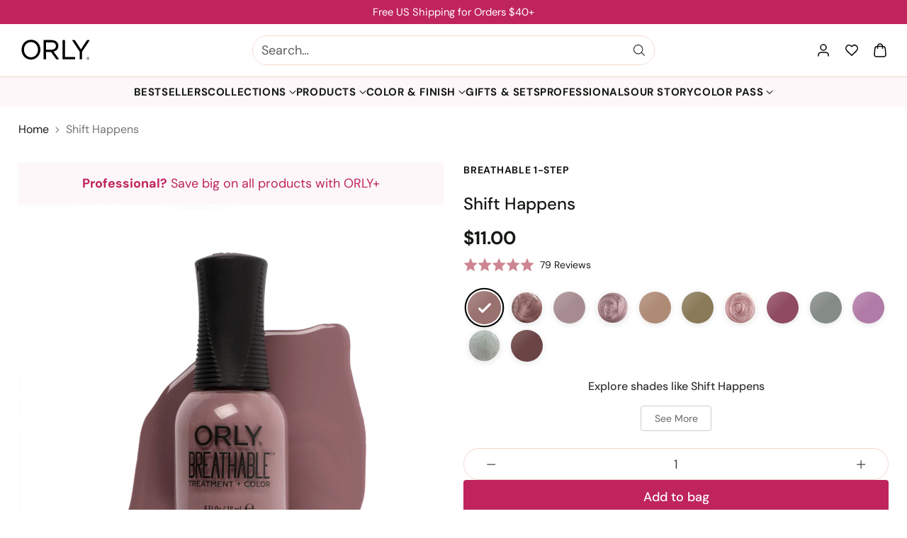

--- FILE ---
content_type: text/html; charset=utf-8
request_url: https://orlybeauty.com/products/shift-happens
body_size: 80041
content:
<!doctype html>

<!--
  ___                 ___           ___           ___
       /  /\                     /__/\         /  /\         /  /\
      /  /:/_                    \  \:\       /  /:/        /  /::\
     /  /:/ /\  ___     ___       \  \:\     /  /:/        /  /:/\:\
    /  /:/ /:/ /__/\   /  /\  ___  \  \:\   /  /:/  ___   /  /:/  \:\
   /__/:/ /:/  \  \:\ /  /:/ /__/\  \__\:\ /__/:/  /  /\ /__/:/ \__\:\
   \  \:\/:/    \  \:\  /:/  \  \:\ /  /:/ \  \:\ /  /:/ \  \:\ /  /:/
    \  \::/      \  \:\/:/    \  \:\  /:/   \  \:\  /:/   \  \:\  /:/
     \  \:\       \  \::/      \  \:\/:/     \  \:\/:/     \  \:\/:/
      \  \:\       \__\/        \  \::/       \  \::/       \  \::/
       \__\/                     \__\/         \__\/         \__\/

  --------------------------------------------------------------------
  #  Cornerstone v1.3.4
  #  Documentation: https://help.fluorescent.co/v/cornerstone
  #  Purchase: https://themes.shopify.com/themes/cornerstone/
  #  A product by Fluorescent: https://fluorescent.co/
  --------------------------------------------------------------------
-->

<html class="no-js" lang="en" style="--announcement-height: 1px;">
  <head>
    <meta charset="UTF-8">
    <meta http-equiv="X-UA-Compatible" content="IE=edge,chrome=1">
    <meta name="viewport" content="width=device-width,initial-scale=1">

    




  <meta name="description" content="Breathable Treatment + Color // Dusty Purple Crme For Stronger, Healthier Looking Nails Breathable Formula Prevents Chipping and Peeling No Basecoat or Topcoat Needed Infused w/Argan Oil, Pro Vitamin B5 + Vitamin C">


    

    <script>
  window.consentmo_gcm_initial_state = "7";
  window.consentmo_gcm_state = "1";
  window.consentmo_gcm_security_storage = "strict";
  window.consentmo_gcm_ad_storage = "marketing";
  window.consentmo_gcm_analytics_storage = "analytics";
  window.consentmo_gcm_functionality_storage = "functionality";
  window.consentmo_gcm_personalization_storage = "functionality";
  window.consentmo_gcm_ads_data_redaction = "true";
  window.consentmo_gcm_url_passthrough = "false";
  window.consentmo_gcm_data_layer_name = "dataLayer";
  
  // Google Consent Mode V2 integration script from Consentmo GDPR
  window.isenseRules = {};
  window.isenseRules.gcm = {
      gcmVersion: 2,
      integrationVersion: 3,
      customChanges: false,
      consentUpdated: false,
      initialState: 7,
      isCustomizationEnabled: false,
      adsDataRedaction: true,
      urlPassthrough: false,
      dataLayer: 'dataLayer',
      categories: { ad_personalization: "marketing", ad_storage: "marketing", ad_user_data: "marketing", analytics_storage: "analytics", functionality_storage: "functionality", personalization_storage: "functionality", security_storage: "strict"},
      storage: { ad_personalization: "false", ad_storage: "false", ad_user_data: "false", analytics_storage: "false", functionality_storage: "false", personalization_storage: "false", security_storage: "false", wait_for_update: 2000 }
  };
  if(window.consentmo_gcm_state !== null && window.consentmo_gcm_state !== "" && window.consentmo_gcm_state !== "0") {
    window.isenseRules.gcm.isCustomizationEnabled = true;
    window.isenseRules.gcm.initialState = window.consentmo_gcm_initial_state === null || window.consentmo_gcm_initial_state.trim() === "" ? window.isenseRules.gcm.initialState : window.consentmo_gcm_initial_state;
    window.isenseRules.gcm.categories.ad_storage = window.consentmo_gcm_ad_storage === null || window.consentmo_gcm_ad_storage.trim() === "" ? window.isenseRules.gcm.categories.ad_storage : window.consentmo_gcm_ad_storage;
    window.isenseRules.gcm.categories.ad_user_data = window.consentmo_gcm_ad_storage === null || window.consentmo_gcm_ad_storage.trim() === "" ? window.isenseRules.gcm.categories.ad_user_data : window.consentmo_gcm_ad_storage;
    window.isenseRules.gcm.categories.ad_personalization = window.consentmo_gcm_ad_storage === null || window.consentmo_gcm_ad_storage.trim() === "" ? window.isenseRules.gcm.categories.ad_personalization : window.consentmo_gcm_ad_storage;
    window.isenseRules.gcm.categories.analytics_storage = window.consentmo_gcm_analytics_storage === null || window.consentmo_gcm_analytics_storage.trim() === "" ? window.isenseRules.gcm.categories.analytics_storage : window.consentmo_gcm_analytics_storage;
    window.isenseRules.gcm.categories.functionality_storage = window.consentmo_gcm_functionality_storage === null || window.consentmo_gcm_functionality_storage.trim() === "" ? window.isenseRules.gcm.categories.functionality_storage : window.consentmo_gcm_functionality_storage;
    window.isenseRules.gcm.categories.personalization_storage = window.consentmo_gcm_personalization_storage === null || window.consentmo_gcm_personalization_storage.trim() === "" ? window.isenseRules.gcm.categories.personalization_storage : window.consentmo_gcm_personalization_storage;
    window.isenseRules.gcm.categories.security_storage = window.consentmo_gcm_security_storage === null || window.consentmo_gcm_security_storage.trim() === "" ? window.isenseRules.gcm.categories.security_storage : window.consentmo_gcm_security_storage;
    window.isenseRules.gcm.urlPassthrough = window.consentmo_gcm_url_passthrough === null || window.consentmo_gcm_url_passthrough.trim() === "" ? window.isenseRules.gcm.urlPassthrough : window.consentmo_gcm_url_passthrough;
    window.isenseRules.gcm.adsDataRedaction = window.consentmo_gcm_ads_data_redaction === null || window.consentmo_gcm_ads_data_redaction.trim() === "" ? window.isenseRules.gcm.adsDataRedaction : window.consentmo_gcm_ads_data_redaction;
    window.isenseRules.gcm.dataLayer = window.consentmo_gcm_data_layer_name === null || window.consentmo_gcm_data_layer_name.trim() === "" ? window.isenseRules.gcm.dataLayer : window.consentmo_gcm_data_layer_name;
  }
  window.isenseRules.initializeGcm = function (rules) {
    if(window.isenseRules.gcm.isCustomizationEnabled) {
      rules.initialState = window.isenseRules.gcm.initialState;
      rules.urlPassthrough = window.isenseRules.gcm.urlPassthrough === true || window.isenseRules.gcm.urlPassthrough === 'true';
      rules.adsDataRedaction = window.isenseRules.gcm.adsDataRedaction === true || window.isenseRules.gcm.adsDataRedaction === 'true';
    }
    
    let initialState = parseInt(rules.initialState);
    let marketingBlocked = initialState === 0 || initialState === 2 || initialState === 5 || initialState === 7;
    let analyticsBlocked = initialState === 0 || initialState === 3 || initialState === 6 || initialState === 7;
    let functionalityBlocked = initialState === 4 || initialState === 5 || initialState === 6 || initialState === 7;

    let gdprCache = localStorage.getItem('gdprCache') ? JSON.parse(localStorage.getItem('gdprCache')) : null;
    if (gdprCache && typeof gdprCache.updatedPreferences !== "undefined") {
      let updatedPreferences = gdprCache.updatedPreferences;
      marketingBlocked = parseInt(updatedPreferences.indexOf('marketing')) > -1;
      analyticsBlocked = parseInt(updatedPreferences.indexOf('analytics')) > -1;
      functionalityBlocked = parseInt(updatedPreferences.indexOf('functionality')) > -1;
    }

    Object.entries(rules.categories).forEach(category => {
      if(rules.storage.hasOwnProperty(category[0])) {
        switch(category[1]) {
          case 'strict':
            rules.storage[category[0]] = "granted";
            break;
          case 'marketing':
            rules.storage[category[0]] = marketingBlocked ? "denied" : "granted";
            break;
          case 'analytics':
            rules.storage[category[0]] = analyticsBlocked ? "denied" : "granted";
            break;
          case 'functionality':
            rules.storage[category[0]] = functionalityBlocked ? "denied" : "granted";
            break;
        }
      }
    });
    rules.consentUpdated = true;
    isenseRules.gcm = rules;
  }

  // Google Consent Mode - initialization start
  window.isenseRules.initializeGcm({
    ...window.isenseRules.gcm,
    adsDataRedaction: true,
    urlPassthrough: false,
    initialState: 7
  });

  /*
  * initialState acceptable values:
  * 0 - Set both ad_storage and analytics_storage to denied
  * 1 - Set all categories to granted
  * 2 - Set only ad_storage to denied
  * 3 - Set only analytics_storage to denied
  * 4 - Set only functionality_storage to denied
  * 5 - Set both ad_storage and functionality_storage to denied
  * 6 - Set both analytics_storage and functionality_storage to denied
  * 7 - Set all categories to denied
  */

  window[window.isenseRules.gcm.dataLayer] = window[window.isenseRules.gcm.dataLayer] || [];
  function gtag() { window[window.isenseRules.gcm.dataLayer].push(arguments); }
  gtag("consent", "default", isenseRules.gcm.storage);
  isenseRules.gcm.adsDataRedaction && gtag("set", "ads_data_redaction", isenseRules.gcm.adsDataRedaction);
  isenseRules.gcm.urlPassthrough && gtag("set", "url_passthrough", isenseRules.gcm.urlPassthrough);
</script>
    <!-- Google Tag Manager -->
    <script>
      (function(w,d,s,l,i){w[l]=w[l]||[];w[l].push({'gtm.start':
      new Date().getTime(),event:'gtm.js'});var f=d.getElementsByTagName(s)[0],
      j=d.createElement(s),dl=l!='dataLayer'?'&l='+l:'';j.async=true;j.src=
      'https://www.googletagmanager.com/gtm.js?id='+i+dl;f.parentNode.insertBefore(j,f);
      })(window,document,'script','dataLayer','GTM-594NMWB3');
    </script>
    <!-- End Google Tag Manager -->
 
    <!-- PROGRESSIFY-ME:START -->
    <link rel="manifest" href="/a/progressify/orlybeauty/manifest.json">
    <!-- PROGRESSIFY-ME:END -->

    <link rel="canonical" href="https://orlybeauty.com/products/shift-happens">
    <link rel="preconnect" href="https://cdn.shopify.com" crossorigin>
    <style>
  .__pf [data-pf-type] {
    font-family: "DM Sans", sans-serif !important;
  }
  
  .__pf .pf-heading, .__pf .pf-title, .__pf .pf-button, .__pf .pf-paragraph, .__pf .pf-text {
    font-family: "DM Sans", sans-serif !important;
  }
  
  .__pf [data-pf-type] * {
    font-family: inherit;
  }
</style><link rel="shortcut icon" href="//orlybeauty.com/cdn/shop/files/orly-favicon.png?crop=center&height=32&v=1746407341&width=32" type="image/png"><title>Shift Happens Nail Polish - ORLY</title>

    





  
  
  
  
  




<meta property="og:url" content="https://orlybeauty.com/products/shift-happens">
<meta property="og:site_name" content="ORLY">
<meta property="og:type" content="product">
<meta property="og:title" content="Shift Happens">
<meta property="og:description" content="Breathable Treatment + Color // Dusty Purple Crme For Stronger, Healthier Looking Nails Breathable Formula Prevents Chipping and Peeling No Basecoat or Topcoat Needed Infused w/Argan Oil, Pro Vitamin B5 + Vitamin C">
<meta property="og:image" content="http://orlybeauty.com/cdn/shop/products/2060003_ShiftHappens_DSC00136.jpg?v=1762440021&width=1024">
<meta property="og:image:secure_url" content="https://orlybeauty.com/cdn/shop/products/2060003_ShiftHappens_DSC00136.jpg?v=1762440021&width=1024">
<meta property="og:price:amount" content="11.00">
<meta property="og:price:currency" content="USD">

<meta name="twitter:title" content="Shift Happens">
<meta name="twitter:description" content="Breathable Treatment + Color // Dusty Purple Crme For Stronger, Healthier Looking Nails Breathable Formula Prevents Chipping and Peeling No Basecoat or Topcoat Needed Infused w/Argan Oil, Pro Vitamin B5 + Vitamin C">
<meta name="twitter:card" content="summary_large_image">
<meta name="twitter:image" content="https://orlybeauty.com/cdn/shop/products/2060003_ShiftHappens_DSC00136.jpg?v=1762440021&width=1024">
<meta name="twitter:image:width" content="480">
<meta name="twitter:image:height" content="480">


    <script>
  console.log('Cornerstone v1.3.4 by Fluorescent');

  document.documentElement.className = document.documentElement.className.replace('no-js', '');

  if (window.matchMedia(`(prefers-reduced-motion: reduce)`) === true || window.matchMedia(`(prefers-reduced-motion: reduce)`).matches === true) {
    document.documentElement.classList.add('prefers-reduced-motion');
  } else {
    document.documentElement.classList.add('do-anim');
  }

  window.theme = {
    version: 'v1.3.4',
    themeName: 'Cornerstone',
    moneyFormat: "${{amount}}",
    coreData: {
      n: "Cornerstone",
      v: "v1.3.4",
    },
    strings: {
      name: "ORLY",
      accessibility: {
        play_video: "Play",
        pause_video: "Pause",
        range_lower: "Lower",
        range_upper: "Upper",
        carousel_select:  "Move carousel to slide {{ number }}"
      },
      product: {
        no_shipping_rates: "Shipping rate unavailable",
        country_placeholder: "Country\/Region",
        review: "Write a review"
      },
      products: {
        product: {
          unavailable: "Unavailable",
          unitPrice: "Unit price",
          unitPriceSeparator: "per",
          sku: "SKU"
        }
      },
      cart: {
        editCartNote: "Edit order notes",
        addCartNote: "Add order notes",
        quantityError: "You have the maximum number of this product in your cart"
      },
      pagination: {
        viewing: "You\u0026#39;re viewing {{ of }} of {{ total }}",
        products: "products",
        results: "results"
      }
    },
    routes: {
      root: "/",
      cart: {
        base: "/cart",
        add: "/cart/add",
        change: "/cart/change",
        update: "/cart/update",
        clear: "/cart/clear",
        // Manual routes until Shopify adds support
        shipping: "/cart/shipping_rates"
      },
      // Manual routes until Shopify adds support
      products: "/products",
      productRecommendations: "/recommendations/products",
      predictive_search_url: '/search/suggest',
      search_url: '/search'
    },
    icons: {
      chevron: "\u003cspan class=\"icon icon-chevron \" style=\"\"\u003e\r\n  \u003csvg viewBox=\"0 0 24 24\" fill=\"none\" xmlns=\"http:\/\/www.w3.org\/2000\/svg\"\u003e\u003cpath d=\"M1.875 7.438 12 17.563 22.125 7.438\" stroke=\"currentColor\" stroke-width=\"2\"\/\u003e\u003c\/svg\u003e\r\n\u003c\/span\u003e\r\n\n",
      close: "\u003cspan class=\"icon icon-close \" style=\"\"\u003e\r\n  \u003csvg viewBox=\"0 0 24 24\" fill=\"none\" xmlns=\"http:\/\/www.w3.org\/2000\/svg\"\u003e\u003cpath d=\"M2.66 1.34 2 .68.68 2l.66.66 1.32-1.32zm18.68 21.32.66.66L23.32 22l-.66-.66-1.32 1.32zm1.32-20 .66-.66L22 .68l-.66.66 1.32 1.32zM1.34 21.34.68 22 2 23.32l.66-.66-1.32-1.32zm0-18.68 10 10 1.32-1.32-10-10-1.32 1.32zm11.32 10 10-10-1.32-1.32-10 10 1.32 1.32zm-1.32-1.32-10 10 1.32 1.32 10-10-1.32-1.32zm0 1.32 10 10 1.32-1.32-10-10-1.32 1.32z\" fill=\"currentColor\"\/\u003e\u003c\/svg\u003e\r\n\u003c\/span\u003e\r\n\n",
      zoom: "\u003cspan class=\"icon icon-zoom \" style=\"\"\u003e\r\n  \u003csvg viewBox=\"0 0 24 24\" fill=\"none\" xmlns=\"http:\/\/www.w3.org\/2000\/svg\"\u003e\u003cpath d=\"M10.3,19.71c5.21,0,9.44-4.23,9.44-9.44S15.51,.83,10.3,.83,.86,5.05,.86,10.27s4.23,9.44,9.44,9.44Z\" fill=\"none\" stroke=\"currentColor\" stroke-linecap=\"round\" stroke-miterlimit=\"10\" stroke-width=\"1.63\"\/\u003e\r\n        \u003cpath d=\"M5.05,10.27H15.54\" fill=\"none\" stroke=\"currentColor\" stroke-miterlimit=\"10\" stroke-width=\"1.63\"\/\u003e\r\n        \u003cpath class=\"cross-up\" d=\"M10.3,5.02V15.51\" fill=\"none\" stroke=\"currentColor\" stroke-miterlimit=\"10\" stroke-width=\"1.63\"\/\u003e\r\n        \u003cpath d=\"M16.92,16.9l6.49,6.49\" fill=\"none\" stroke=\"currentColor\" stroke-miterlimit=\"10\" stroke-width=\"1.63\"\/\u003e\u003c\/svg\u003e\r\n\u003c\/span\u003e\r\n\n  \u003cspan class=\"zoom-icon__text zoom-in fs-body-75\"\u003eZoom in\u003c\/span\u003e\n  \u003cspan class=\"zoom-icon__text zoom-out fs-body-75\"\u003eZoom out\u003c\/span\u003e"
    }
  }

  window.theme.searchableFields = "product_type,title,variants.title,vendor";

  
</script>

    <style>
  @font-face {
  font-family: "DM Sans";
  font-weight: 500;
  font-style: normal;
  font-display: swap;
  src: url("//orlybeauty.com/cdn/fonts/dm_sans/dmsans_n5.8a0f1984c77eb7186ceb87c4da2173ff65eb012e.woff2") format("woff2"),
       url("//orlybeauty.com/cdn/fonts/dm_sans/dmsans_n5.9ad2e755a89e15b3d6c53259daad5fc9609888e6.woff") format("woff");
}

  @font-face {
  font-family: "DM Sans";
  font-weight: 500;
  font-style: normal;
  font-display: swap;
  src: url("//orlybeauty.com/cdn/fonts/dm_sans/dmsans_n5.8a0f1984c77eb7186ceb87c4da2173ff65eb012e.woff2") format("woff2"),
       url("//orlybeauty.com/cdn/fonts/dm_sans/dmsans_n5.9ad2e755a89e15b3d6c53259daad5fc9609888e6.woff") format("woff");
}

  @font-face {
  font-family: "DM Sans";
  font-weight: 800;
  font-style: normal;
  font-display: swap;
  src: url("//orlybeauty.com/cdn/fonts/dm_sans/dmsans_n8.9f553196c0ff5b7974586d2d89b9e478d4bc5e82.woff2") format("woff2"),
       url("//orlybeauty.com/cdn/fonts/dm_sans/dmsans_n8.ad7c872105784d933f0af62ff70a7c467eb80a37.woff") format("woff");
}

  @font-face {
  font-family: "DM Sans";
  font-weight: 200;
  font-style: normal;
  font-display: swap;
  src: url("//orlybeauty.com/cdn/fonts/dm_sans/dmsans_n2.62da6f76f63c8a7e03653d4230d72820e9fc419f.woff2") format("woff2"),
       url("//orlybeauty.com/cdn/fonts/dm_sans/dmsans_n2.2a86a7afa1597cb5b1eb57ace2371d15788a817a.woff") format("woff");
}

  @font-face {
  font-family: "DM Sans";
  font-weight: 400;
  font-style: normal;
  font-display: swap;
  src: url("//orlybeauty.com/cdn/fonts/dm_sans/dmsans_n4.ec80bd4dd7e1a334c969c265873491ae56018d72.woff2") format("woff2"),
       url("//orlybeauty.com/cdn/fonts/dm_sans/dmsans_n4.87bdd914d8a61247b911147ae68e754d695c58a6.woff") format("woff");
}

  @font-face {
  font-family: "DM Sans";
  font-weight: 700;
  font-style: normal;
  font-display: swap;
  src: url("//orlybeauty.com/cdn/fonts/dm_sans/dmsans_n7.97e21d81502002291ea1de8aefb79170c6946ce5.woff2") format("woff2"),
       url("//orlybeauty.com/cdn/fonts/dm_sans/dmsans_n7.af5c214f5116410ca1d53a2090665620e78e2e1b.woff") format("woff");
}

  @font-face {
  font-family: "DM Sans";
  font-weight: 400;
  font-style: italic;
  font-display: swap;
  src: url("//orlybeauty.com/cdn/fonts/dm_sans/dmsans_i4.b8fe05e69ee95d5a53155c346957d8cbf5081c1a.woff2") format("woff2"),
       url("//orlybeauty.com/cdn/fonts/dm_sans/dmsans_i4.403fe28ee2ea63e142575c0aa47684d65f8c23a0.woff") format("woff");
}

  @font-face {
  font-family: "DM Sans";
  font-weight: 700;
  font-style: italic;
  font-display: swap;
  src: url("//orlybeauty.com/cdn/fonts/dm_sans/dmsans_i7.52b57f7d7342eb7255084623d98ab83fd96e7f9b.woff2") format("woff2"),
       url("//orlybeauty.com/cdn/fonts/dm_sans/dmsans_i7.d5e14ef18a1d4a8ce78a4187580b4eb1759c2eda.woff") format("woff");
}


  :root {
    
    

    
    --color-text: #161a15;

  --color-text-alpha-90: rgba(22, 26, 21, 0.9);
  --color-text-alpha-80: rgba(22, 26, 21, 0.8);
  --color-text-alpha-70: rgba(22, 26, 21, 0.7);
  --color-text-alpha-60: rgba(22, 26, 21, 0.6);
  --color-text-alpha-50: rgba(22, 26, 21, 0.5);
  --color-text-alpha-40: rgba(22, 26, 21, 0.4);
  --color-text-alpha-30: rgba(22, 26, 21, 0.3);
  --color-text-alpha-25: rgba(22, 26, 21, 0.25);
  --color-text-alpha-20: rgba(22, 26, 21, 0.2);
  --color-text-alpha-10: rgba(22, 26, 21, 0.1);
  --color-text-alpha-05: rgba(22, 26, 21, 0.05);
--color-text-link: #161a15;
    --color-text-error: #D02F2E; 
    --color-text-success: #478947; 
    --color-background-success: rgba(71, 137, 71, 0.1); 
    --color-white: #FFFFFF;
    --color-black: #000000;

    --color-background: #ffffff;
    --color-background-alpha-80: rgba(255, 255, 255, 0.8);
    
    --color-background-semi-transparent-80: rgba(255, 255, 255, 0.8);
    --color-background-semi-transparent-90: rgba(255, 255, 255, 0.9);

    --color-background-transparent: rgba(255, 255, 255, 0);
    --color-border: #f1d7cd;
    --color-border-meta: rgba(241, 215, 205, 0.6);
    --color-overlay: rgba(0, 0, 0, 0.8);

    --color-accent: #ffffff;
    --color-accent-contrasting: #161a15;

    --color-background-meta: #f7f7f7;
    --color-background-meta-alpha: rgba(247, 247, 247, 0.6);
    --color-background-darker-meta: #eaeaea;
    --color-background-darker-meta-alpha: rgba(234, 234, 234, 0.6);
    --color-background-placeholder: #eaeaea;
    --color-background-placeholder-lighter: #f2f2f2;
    --color-foreground-placeholder: rgba(22, 26, 21, 0.4);

    
    --color-button-primary-text: #FFFFFF;
    --color-button-primary-text-alpha-30: rgba(255, 255, 255, 0.3);
    --color-button-primary-background: #161a15;
    --color-button-primary-background-alpha: rgba(22, 26, 21, 0.6);
    --color-button-primary-background-darken-5: #0a0c0a;
    --color-button-primary-background-hover: #272e25;

    
    --color-button-secondary-text: #ffffff;
    --color-button-secondary-text-alpha-30: rgba(255, 255, 255, 0.3);
    --color-button-secondary-background: #bf245d;
    --color-button-secondary-background-alpha: rgba(191, 36, 93, 0.6);
    --color-button-secondary-background-darken-5: #aa2053;
    --color-button-secondary-background-hover: #a11e4e;
    --color-border-button-secondary: #bf245d;

    
    --color-button-tertiary-text: var(--color-text);
    --color-button-tertiary-text-alpha-30: rgba(22, 26, 21, 0.3);
    --color-button-tertiary-text-disabled: var(--color-text-alpha-50);
    --color-button-tertiary-background: var(--color-background);
    --color-button-tertiary-background-darken-5: #f2f2f2;
    --color-border-button-tertiary: var(--color-text-alpha-40);
    --color-border-button-tertiary-hover: var(--color-text-alpha-80);
    --color-border-button-tertiary-disabled: var(--color-text-alpha-20);

    
    --color-background-button-fab: #bf245d;
    --color-foreground-button-fab: #ffffff;
    --color-foreground-button-fab-alpha-05: rgba(255, 255, 255, 0.05);

    
    --divider-height: 1px;
    --divider-margin-top: 20px;
    --divider-margin-bottom: 20px;

    
    --color-border-input: rgba(68, 68, 68, 0.4);
    --color-text-input: #444444;
    --color-text-input-alpha-3: rgba(68, 68, 68, 0.03);
    --color-text-input-alpha-5: rgba(68, 68, 68, 0.05);
    --color-text-input-alpha-10: rgba(68, 68, 68, 0.1);
    --color-background-input: #ffffff;

    
      --color-border-input-popups-drawers: rgba(68, 68, 68, 0.4);
      --color-text-input-popups-drawers: #444444;
      --color-text-input-popups-drawers-alpha-5: rgba(68, 68, 68, 0.05);
      --color-text-input-popups-drawers-alpha-10: rgba(68, 68, 68, 0.1);
      --color-background-input-popups-drawers: #ffffff;
    

    
    --payment-terms-background-color: #f7f7f7;


    
    --color-background-sale-badge: #f20544;
    --color-text-sale-badge: #ffffff;
    --color-border-sale-badge: #f20544;
    --color-background-sold-badge: #737373;
    --color-text-sold-badge: #ffffff;
    --color-border-sold-badge: #737373;
    --color-background-new-badge: #ef538f;
    --color-text-new-badge: #f1f1f1;
    --color-border-new-badge: #ef538f;

    
    --color-text-header: #161a15;
    --color-text-header-half-transparent: rgba(22, 26, 21, 0.5);
    --color-background-header: #ffffff;
    --color-background-header-transparent: rgba(255, 255, 255, 0);
    --color-shadow-header: rgba(0, 0, 0, 0.15);
    --color-background-cart-dot: #ef538f;
    --color-text-cart-dot: #ffffff;
    --color-background-search-field: #ffffff;
    --color-border-search-field: #f1d7cd;
    --color-text-search-field: #161a15;


    
    --color-text-main-menu: #161a15;
    --color-background-main-menu: #ffffff;


    
    --color-background-footer: #ffffff;
    --color-text-footer: #161a15;
    --color-text-footer-subdued: rgba(22, 26, 21, 0.7);


    
    --color-products-sale-price: #000000;
    --color-products-sale-price-alpha-05: rgba(0, 0, 0, 0.05);
    --color-products-rating-star: #161a15;

    
    --color-products-stock-good: #448421;
    --color-products-stock-medium: #bf5c30;
    --color-products-stock-bad: #737373;

    
    --color-free-shipping-bar-below-full: #737373;
    --color-free-shipping-bar-full: #161a15;

    
    --color-text-popups-drawers: #333333;
    --color-text-popups-drawers-alpha-03: rgba(51, 51, 51, 0.03);
    --color-text-popups-drawers-alpha-05: rgba(51, 51, 51, 0.05);
    --color-text-popups-drawers-alpha-10: rgba(51, 51, 51, 0.1);
    --color-text-popups-drawers-alpha-20: rgba(51, 51, 51, 0.2);
    --color-text-popups-drawers-alpha-30: rgba(51, 51, 51, 0.3);
    --color-text-popups-drawers-alpha-60: rgba(51, 51, 51, 0.6);
    --color-text-popups-drawers-alpha-80: rgba(51, 51, 51, 0.8);
    --color-text-popups-drawers-no-transparency-alpha-10: #ebebeb;
    --color-sale-price-popups-drawers: #ef538f;
    --color-sale-price-popups-drawers-alpha-05: rgba(239, 83, 143, 0.05);
    --color-links-popups-drawers: #ef538f;
    --color-background-popups-drawers: #ffffff;
    --color-background-popups-drawers-alpha-0: rgba(255, 255, 255, 0);
    --color-background-popups-drawers-alt: #fef7fa;
    --color-border-popups-drawers: rgba(51, 51, 51, 0.15);
    --color-border-popups-drawers-alt: #f8cade;

    

    

    
    --font-logo: "DM Sans", sans-serif;
    --font-logo-weight: 500;
    --font-logo-style: normal;
    
    --logo-letter-spacing: 0.015em;

    --logo-font-size: 
clamp(1.5rem, 1.25rem + 0.8333vw, 1.875rem)
;

    
    --line-height-heading: 1.15;
    --line-height-subheading: 1.30;
    --font-heading: "DM Sans", sans-serif;
    --font-heading-weight: 500;
    --font-heading-bold-weight: 800;
    --font-heading-style: normal;
    --font-heading-base-size: 55px;
    

    

    --font-size-heading-display-1: 
clamp(3.6094rem, 2.5781rem + 3.4376vw, 5.1563rem)
;
    --font-size-heading-display-2: 
clamp(3.2075rem, 2.291rem + 3.0549vw, 4.5822rem)
;
    --font-size-heading-display-3: 
clamp(2.8071rem, 2.005rem + 2.6736vw, 4.0102rem)
;
    --font-size-heading-1-base: 
clamp(2.4063rem, 1.7188rem + 2.2916vw, 3.4375rem)
;
    --font-size-heading-2-base: 
clamp(2.1055rem, 1.504rem + 2.0051vw, 3.0078rem)
;
    --font-size-heading-3-base: 
clamp(1.8648rem, 1.3319rem + 1.7762vw, 2.6641rem)
;
    --font-size-heading-4-base: 
clamp(1.5641rem, 1.1172rem + 1.4896vw, 2.2344rem)
;
    --font-size-heading-5-base: 
clamp(1.3234rem, 0.9453rem + 1.2604vw, 1.8906rem)
;
    --font-size-heading-6-base: 
clamp(1.2031rem, 0.8593rem + 1.146vw, 1.7188rem)
;

    
    --line-height-body: 1.5;
    --font-body: "DM Sans", sans-serif;
    --font-body-weight: 400;
    --font-body-style: normal;
    --font-body-italic: italic;
    --font-body-bold-weight: 700;
    --font-body-base-size: 18px;

    

    --font-size-body-400: 
clamp(1.6868rem, 1.5618rem + 0.4167vw, 1.8743rem)
;
    --font-size-body-350: 
clamp(1.5744rem, 1.4577rem + 0.3889vw, 1.7494rem)
;
    --font-size-body-300: 
clamp(1.4621rem, 1.3538rem + 0.3609vw, 1.6245rem)
;
    --font-size-body-250: 
clamp(1.3497rem, 1.2498rem + 0.3331vw, 1.4996rem)
;
    --font-size-body-200: 
clamp(1.2373rem, 1.1456rem + 0.3056vw, 1.3748rem)
;
    --font-size-body-150: 
clamp(1.1249rem, 1.0416rem + 0.2778vw, 1.2499rem)
;
    --font-size-body-100: 
clamp(1.0125rem, 0.9375rem + 0.25vw, 1.125rem)
;
    --font-size-body-75: 
clamp(0.8991rem, 0.8325rem + 0.222vw, 0.999rem)
;
    --font-size-body-60: 
clamp(0.925rem, 0.925rem + 0.0vw, 0.925rem)
;
    --font-size-body-50: 
clamp(0.8741rem, 0.8741rem + 0.0vw, 0.8741rem)
;
    --font-size-body-25: 
clamp(0.8123rem, 0.8123rem + 0.0vw, 0.8123rem)
;
    --font-size-body-20: 
clamp(0.7493rem, 0.7493rem + 0.0vw, 0.7493rem)
;

    

    --font-size-navigation-base: 15px;

    
    
      --font-navigation: var(--font-body);

      --font-weight-navigation: var(--font-body-bold-weight);
    

    
      --font-navigation-base-text-transform: uppercase;
      --font-navigation-base-letter-spacing: 0.04em;
    

    

    --line-height-button: 1.4;

    
    
      --font-size-button: var(--font-size-body-100);
      --font-size-button-small: var(--font-size-body-75);
      --font-size-button-x-small: var(--font-size-body-75);
    

    
    --font-weight-text-button: var(--font-body-weight);

    
      --font-button: var(--font-heading);

      
      
        --font-weight-button: 500;;
      
    

    
    

    

    
    
      --font-product-listing-title: var(--font-heading);
    

    
    
      --font-size-product-listing-title: 
clamp(0.8438rem, 0.7813rem + 0.2082vw, 0.9375rem)
;
    

    

    
    
      --font-product-badge: var(--font-body);

      
      
        --font-weight-badge: var(--font-body-bold-weight);
      
    

    
    
      --font-product-badge-text-transform: none;
      --font-size-product-badge: var(--font-size-body-50);
    

    
    
      --font-product-price: var(--font-body);

      
      
        --font-weight-product-price: var(--font-body-bold-weight);
      
    
  }

  
  @supports not (font-size: clamp(10px, 3.3vw, 20px)) {
    :root {
      --logo-font-size: 
1.6875rem
;

      --font-size-heading-display-1: 
4.3828rem
;
      --font-size-heading-display-2: 
3.8949rem
;
      --font-size-heading-display-3: 
3.4087rem
;
      --font-size-heading-1-base: 
2.9219rem
;
      --font-size-heading-2-base: 
2.5566rem
;
      --font-size-heading-3-base: 
2.2645rem
;
      --font-size-heading-4-base: 
1.8992rem
;
      --font-size-heading-5-base: 
1.607rem
;
      --font-size-heading-6-base: 
1.4609rem
;

      --font-size-body-400: 
1.7805rem
;
      --font-size-body-350: 
1.6619rem
;
      --font-size-body-300: 
1.5433rem
;
      --font-size-body-250: 
1.4246rem
;
      --font-size-body-200: 
1.306rem
;
      --font-size-body-150: 
1.1874rem
;
      --font-size-body-100: 
1.0688rem
;
      --font-size-body-75: 
0.9491rem
;
      --font-size-body-60: 
0.925rem
;
      --font-size-body-50: 
0.8741rem
;
      --font-size-body-25: 
0.8123rem
;
      --font-size-body-20: 
0.7493rem
;

    

    
      --font-size-product-listing-title: 
0.8906rem
;
    
    }
  }

  
  .product-badge[data-handle="bestseller"] .product-badge__inner{color: #ffffff; background-color: #ff9fc9; border-color: #ff9fc9;}.product-badge[data-handle="bundle-save"] .product-badge__inner{color: #f1f1f1; background-color: #f20544; border-color: #f20544;}.product-badge[data-handle="best-seller"] .product-badge__inner{color: #f1f1f1; background-color: #161a15; border-color: #161a15;}.product-badge[data-handle="uv-led"] .product-badge__inner{color: #645c5c; background-color: #f2e8ed; border-color: #f2e8ed;}</style>

    <script>
  flu = window.flu || {};
  flu.chunks = {
    photoswipe: "//orlybeauty.com/cdn/shop/t/99/assets/photoswipe-chunk.js?v=17330699505520629161757981865",
    nouislider: "//orlybeauty.com/cdn/shop/t/99/assets/nouislider-chunk.js?v=131351027671466727271757981865",
    polyfillInert: "//orlybeauty.com/cdn/shop/t/99/assets/polyfill-inert-chunk.js?v=9775187524458939151757981865",
    polyfillResizeObserver: "//orlybeauty.com/cdn/shop/t/99/assets/polyfill-resize-observer-chunk.js?v=49253094118087005231757981865",
  };
</script>





  <script type="module" src="//orlybeauty.com/cdn/shop/t/99/assets/theme.min.js?v=122968807141506600011757981865"></script>










<meta name="viewport" content="width=device-width,initial-scale=1">
<script defer>
  var defineVH = function () {
    document.documentElement.style.setProperty('--vh', window.innerHeight * 0.01 + 'px');
  };
  window.addEventListener('resize', defineVH);
  window.addEventListener('orientationchange', defineVH);
  defineVH();
</script>

<link href="//orlybeauty.com/cdn/shop/t/99/assets/theme.css?v=159922881192607274151758318854" rel="stylesheet" type="text/css" media="all" />



<script>window.performance && window.performance.mark && window.performance.mark('shopify.content_for_header.start');</script><meta name="google-site-verification" content="yB-oJtHOcFOT5k0oqxYx_q03MvycfGTTO7TYFqNmLrk">
<meta name="google-site-verification" content="TAHSxrsyxOltX5x3NsuSLOL4uVb5jndVJFX9Lp5jhlo">
<meta id="shopify-digital-wallet" name="shopify-digital-wallet" content="/1501855843/digital_wallets/dialog">
<meta name="shopify-checkout-api-token" content="b812a107e9cdd17797df49c969bcf784">
<meta id="in-context-paypal-metadata" data-shop-id="1501855843" data-venmo-supported="true" data-environment="production" data-locale="en_US" data-paypal-v4="true" data-currency="USD">
<link rel="alternate" hreflang="x-default" href="https://orlybeauty.com/products/shift-happens">
<link rel="alternate" hreflang="en-AU" href="https://orlybeauty.com/en-au/products/shift-happens">
<link rel="alternate" hreflang="en-US" href="https://orlybeauty.com/products/shift-happens">
<link rel="alternate" type="application/json+oembed" href="https://orlybeauty.com/products/shift-happens.oembed">
<script async="async" src="/checkouts/internal/preloads.js?locale=en-US"></script>
<link rel="preconnect" href="https://shop.app" crossorigin="anonymous">
<script async="async" src="https://shop.app/checkouts/internal/preloads.js?locale=en-US&shop_id=1501855843" crossorigin="anonymous"></script>
<script id="apple-pay-shop-capabilities" type="application/json">{"shopId":1501855843,"countryCode":"US","currencyCode":"USD","merchantCapabilities":["supports3DS"],"merchantId":"gid:\/\/shopify\/Shop\/1501855843","merchantName":"ORLY","requiredBillingContactFields":["postalAddress","email"],"requiredShippingContactFields":["postalAddress","email"],"shippingType":"shipping","supportedNetworks":["visa","masterCard","amex","discover","elo","jcb"],"total":{"type":"pending","label":"ORLY","amount":"1.00"},"shopifyPaymentsEnabled":true,"supportsSubscriptions":true}</script>
<script id="shopify-features" type="application/json">{"accessToken":"b812a107e9cdd17797df49c969bcf784","betas":["rich-media-storefront-analytics"],"domain":"orlybeauty.com","predictiveSearch":true,"shopId":1501855843,"locale":"en"}</script>
<script>var Shopify = Shopify || {};
Shopify.shop = "orlybeauty.myshopify.com";
Shopify.locale = "en";
Shopify.currency = {"active":"USD","rate":"1.0"};
Shopify.country = "US";
Shopify.theme = {"name":"ADA Compliance – Do Not Delete ( 16 Sep 2025 )","id":137282420835,"schema_name":"Cornerstone","schema_version":"1.3.4","theme_store_id":2348,"role":"main"};
Shopify.theme.handle = "null";
Shopify.theme.style = {"id":null,"handle":null};
Shopify.cdnHost = "orlybeauty.com/cdn";
Shopify.routes = Shopify.routes || {};
Shopify.routes.root = "/";</script>
<script type="module">!function(o){(o.Shopify=o.Shopify||{}).modules=!0}(window);</script>
<script>!function(o){function n(){var o=[];function n(){o.push(Array.prototype.slice.apply(arguments))}return n.q=o,n}var t=o.Shopify=o.Shopify||{};t.loadFeatures=n(),t.autoloadFeatures=n()}(window);</script>
<script>
  window.ShopifyPay = window.ShopifyPay || {};
  window.ShopifyPay.apiHost = "shop.app\/pay";
  window.ShopifyPay.redirectState = null;
</script>
<script id="shop-js-analytics" type="application/json">{"pageType":"product"}</script>
<script defer="defer" async type="module" src="//orlybeauty.com/cdn/shopifycloud/shop-js/modules/v2/client.init-shop-cart-sync_BApSsMSl.en.esm.js"></script>
<script defer="defer" async type="module" src="//orlybeauty.com/cdn/shopifycloud/shop-js/modules/v2/chunk.common_CBoos6YZ.esm.js"></script>
<script type="module">
  await import("//orlybeauty.com/cdn/shopifycloud/shop-js/modules/v2/client.init-shop-cart-sync_BApSsMSl.en.esm.js");
await import("//orlybeauty.com/cdn/shopifycloud/shop-js/modules/v2/chunk.common_CBoos6YZ.esm.js");

  window.Shopify.SignInWithShop?.initShopCartSync?.({"fedCMEnabled":true,"windoidEnabled":true});

</script>
<script>
  window.Shopify = window.Shopify || {};
  if (!window.Shopify.featureAssets) window.Shopify.featureAssets = {};
  window.Shopify.featureAssets['shop-js'] = {"shop-cart-sync":["modules/v2/client.shop-cart-sync_DJczDl9f.en.esm.js","modules/v2/chunk.common_CBoos6YZ.esm.js"],"init-fed-cm":["modules/v2/client.init-fed-cm_BzwGC0Wi.en.esm.js","modules/v2/chunk.common_CBoos6YZ.esm.js"],"init-windoid":["modules/v2/client.init-windoid_BS26ThXS.en.esm.js","modules/v2/chunk.common_CBoos6YZ.esm.js"],"init-shop-email-lookup-coordinator":["modules/v2/client.init-shop-email-lookup-coordinator_DFwWcvrS.en.esm.js","modules/v2/chunk.common_CBoos6YZ.esm.js"],"shop-cash-offers":["modules/v2/client.shop-cash-offers_DthCPNIO.en.esm.js","modules/v2/chunk.common_CBoos6YZ.esm.js","modules/v2/chunk.modal_Bu1hFZFC.esm.js"],"shop-button":["modules/v2/client.shop-button_D_JX508o.en.esm.js","modules/v2/chunk.common_CBoos6YZ.esm.js"],"shop-toast-manager":["modules/v2/client.shop-toast-manager_tEhgP2F9.en.esm.js","modules/v2/chunk.common_CBoos6YZ.esm.js"],"avatar":["modules/v2/client.avatar_BTnouDA3.en.esm.js"],"pay-button":["modules/v2/client.pay-button_BuNmcIr_.en.esm.js","modules/v2/chunk.common_CBoos6YZ.esm.js"],"init-shop-cart-sync":["modules/v2/client.init-shop-cart-sync_BApSsMSl.en.esm.js","modules/v2/chunk.common_CBoos6YZ.esm.js"],"shop-login-button":["modules/v2/client.shop-login-button_DwLgFT0K.en.esm.js","modules/v2/chunk.common_CBoos6YZ.esm.js","modules/v2/chunk.modal_Bu1hFZFC.esm.js"],"init-customer-accounts-sign-up":["modules/v2/client.init-customer-accounts-sign-up_TlVCiykN.en.esm.js","modules/v2/client.shop-login-button_DwLgFT0K.en.esm.js","modules/v2/chunk.common_CBoos6YZ.esm.js","modules/v2/chunk.modal_Bu1hFZFC.esm.js"],"init-shop-for-new-customer-accounts":["modules/v2/client.init-shop-for-new-customer-accounts_DrjXSI53.en.esm.js","modules/v2/client.shop-login-button_DwLgFT0K.en.esm.js","modules/v2/chunk.common_CBoos6YZ.esm.js","modules/v2/chunk.modal_Bu1hFZFC.esm.js"],"init-customer-accounts":["modules/v2/client.init-customer-accounts_C0Oh2ljF.en.esm.js","modules/v2/client.shop-login-button_DwLgFT0K.en.esm.js","modules/v2/chunk.common_CBoos6YZ.esm.js","modules/v2/chunk.modal_Bu1hFZFC.esm.js"],"shop-follow-button":["modules/v2/client.shop-follow-button_C5D3XtBb.en.esm.js","modules/v2/chunk.common_CBoos6YZ.esm.js","modules/v2/chunk.modal_Bu1hFZFC.esm.js"],"checkout-modal":["modules/v2/client.checkout-modal_8TC_1FUY.en.esm.js","modules/v2/chunk.common_CBoos6YZ.esm.js","modules/v2/chunk.modal_Bu1hFZFC.esm.js"],"lead-capture":["modules/v2/client.lead-capture_D-pmUjp9.en.esm.js","modules/v2/chunk.common_CBoos6YZ.esm.js","modules/v2/chunk.modal_Bu1hFZFC.esm.js"],"shop-login":["modules/v2/client.shop-login_BmtnoEUo.en.esm.js","modules/v2/chunk.common_CBoos6YZ.esm.js","modules/v2/chunk.modal_Bu1hFZFC.esm.js"],"payment-terms":["modules/v2/client.payment-terms_BHOWV7U_.en.esm.js","modules/v2/chunk.common_CBoos6YZ.esm.js","modules/v2/chunk.modal_Bu1hFZFC.esm.js"]};
</script>
<script>(function() {
  var isLoaded = false;
  function asyncLoad() {
    if (isLoaded) return;
    isLoaded = true;
    var urls = ["https:\/\/www.orderlogicapp.com\/embedded_js\/production_base.js?1589922382\u0026shop=orlybeauty.myshopify.com","\/\/www.powr.io\/powr.js?powr-token=orlybeauty.myshopify.com\u0026external-type=shopify\u0026shop=orlybeauty.myshopify.com","https:\/\/d3hw6dc1ow8pp2.cloudfront.net\/reviewsWidget.min.js?shop=orlybeauty.myshopify.com","https:\/\/d23dclunsivw3h.cloudfront.net\/redirect-app.js?shop=orlybeauty.myshopify.com","https:\/\/cdn.506.io\/eg\/script.js?shop=orlybeauty.myshopify.com","https:\/\/cdn.attn.tv\/orly\/dtag.js?shop=orlybeauty.myshopify.com","https:\/\/creditsyard.com\/js\/integrations\/script.js?shop=orlybeauty.myshopify.com"];
    for (var i = 0; i < urls.length; i++) {
      var s = document.createElement('script');
      s.type = 'text/javascript';
      s.async = true;
      s.src = urls[i];
      var x = document.getElementsByTagName('script')[0];
      x.parentNode.insertBefore(s, x);
    }
  };
  if(window.attachEvent) {
    window.attachEvent('onload', asyncLoad);
  } else {
    window.addEventListener('load', asyncLoad, false);
  }
})();</script>
<script id="__st">var __st={"a":1501855843,"offset":-28800,"reqid":"21754c87-1f92-46a0-b705-544067bb6d6c-1768913381","pageurl":"orlybeauty.com\/products\/shift-happens","u":"3ac19e5cd096","p":"product","rtyp":"product","rid":4201085993059};</script>
<script>window.ShopifyPaypalV4VisibilityTracking = true;</script>
<script id="captcha-bootstrap">!function(){'use strict';const t='contact',e='account',n='new_comment',o=[[t,t],['blogs',n],['comments',n],[t,'customer']],c=[[e,'customer_login'],[e,'guest_login'],[e,'recover_customer_password'],[e,'create_customer']],r=t=>t.map((([t,e])=>`form[action*='/${t}']:not([data-nocaptcha='true']) input[name='form_type'][value='${e}']`)).join(','),a=t=>()=>t?[...document.querySelectorAll(t)].map((t=>t.form)):[];function s(){const t=[...o],e=r(t);return a(e)}const i='password',u='form_key',d=['recaptcha-v3-token','g-recaptcha-response','h-captcha-response',i],f=()=>{try{return window.sessionStorage}catch{return}},m='__shopify_v',_=t=>t.elements[u];function p(t,e,n=!1){try{const o=window.sessionStorage,c=JSON.parse(o.getItem(e)),{data:r}=function(t){const{data:e,action:n}=t;return t[m]||n?{data:e,action:n}:{data:t,action:n}}(c);for(const[e,n]of Object.entries(r))t.elements[e]&&(t.elements[e].value=n);n&&o.removeItem(e)}catch(o){console.error('form repopulation failed',{error:o})}}const l='form_type',E='cptcha';function T(t){t.dataset[E]=!0}const w=window,h=w.document,L='Shopify',v='ce_forms',y='captcha';let A=!1;((t,e)=>{const n=(g='f06e6c50-85a8-45c8-87d0-21a2b65856fe',I='https://cdn.shopify.com/shopifycloud/storefront-forms-hcaptcha/ce_storefront_forms_captcha_hcaptcha.v1.5.2.iife.js',D={infoText:'Protected by hCaptcha',privacyText:'Privacy',termsText:'Terms'},(t,e,n)=>{const o=w[L][v],c=o.bindForm;if(c)return c(t,g,e,D).then(n);var r;o.q.push([[t,g,e,D],n]),r=I,A||(h.body.append(Object.assign(h.createElement('script'),{id:'captcha-provider',async:!0,src:r})),A=!0)});var g,I,D;w[L]=w[L]||{},w[L][v]=w[L][v]||{},w[L][v].q=[],w[L][y]=w[L][y]||{},w[L][y].protect=function(t,e){n(t,void 0,e),T(t)},Object.freeze(w[L][y]),function(t,e,n,w,h,L){const[v,y,A,g]=function(t,e,n){const i=e?o:[],u=t?c:[],d=[...i,...u],f=r(d),m=r(i),_=r(d.filter((([t,e])=>n.includes(e))));return[a(f),a(m),a(_),s()]}(w,h,L),I=t=>{const e=t.target;return e instanceof HTMLFormElement?e:e&&e.form},D=t=>v().includes(t);t.addEventListener('submit',(t=>{const e=I(t);if(!e)return;const n=D(e)&&!e.dataset.hcaptchaBound&&!e.dataset.recaptchaBound,o=_(e),c=g().includes(e)&&(!o||!o.value);(n||c)&&t.preventDefault(),c&&!n&&(function(t){try{if(!f())return;!function(t){const e=f();if(!e)return;const n=_(t);if(!n)return;const o=n.value;o&&e.removeItem(o)}(t);const e=Array.from(Array(32),(()=>Math.random().toString(36)[2])).join('');!function(t,e){_(t)||t.append(Object.assign(document.createElement('input'),{type:'hidden',name:u})),t.elements[u].value=e}(t,e),function(t,e){const n=f();if(!n)return;const o=[...t.querySelectorAll(`input[type='${i}']`)].map((({name:t})=>t)),c=[...d,...o],r={};for(const[a,s]of new FormData(t).entries())c.includes(a)||(r[a]=s);n.setItem(e,JSON.stringify({[m]:1,action:t.action,data:r}))}(t,e)}catch(e){console.error('failed to persist form',e)}}(e),e.submit())}));const S=(t,e)=>{t&&!t.dataset[E]&&(n(t,e.some((e=>e===t))),T(t))};for(const o of['focusin','change'])t.addEventListener(o,(t=>{const e=I(t);D(e)&&S(e,y())}));const B=e.get('form_key'),M=e.get(l),P=B&&M;t.addEventListener('DOMContentLoaded',(()=>{const t=y();if(P)for(const e of t)e.elements[l].value===M&&p(e,B);[...new Set([...A(),...v().filter((t=>'true'===t.dataset.shopifyCaptcha))])].forEach((e=>S(e,t)))}))}(h,new URLSearchParams(w.location.search),n,t,e,['guest_login'])})(!0,!0)}();</script>
<script integrity="sha256-4kQ18oKyAcykRKYeNunJcIwy7WH5gtpwJnB7kiuLZ1E=" data-source-attribution="shopify.loadfeatures" defer="defer" src="//orlybeauty.com/cdn/shopifycloud/storefront/assets/storefront/load_feature-a0a9edcb.js" crossorigin="anonymous"></script>
<script crossorigin="anonymous" defer="defer" src="//orlybeauty.com/cdn/shopifycloud/storefront/assets/shopify_pay/storefront-65b4c6d7.js?v=20250812"></script>
<script data-source-attribution="shopify.dynamic_checkout.dynamic.init">var Shopify=Shopify||{};Shopify.PaymentButton=Shopify.PaymentButton||{isStorefrontPortableWallets:!0,init:function(){window.Shopify.PaymentButton.init=function(){};var t=document.createElement("script");t.src="https://orlybeauty.com/cdn/shopifycloud/portable-wallets/latest/portable-wallets.en.js",t.type="module",document.head.appendChild(t)}};
</script>
<script data-source-attribution="shopify.dynamic_checkout.buyer_consent">
  function portableWalletsHideBuyerConsent(e){var t=document.getElementById("shopify-buyer-consent"),n=document.getElementById("shopify-subscription-policy-button");t&&n&&(t.classList.add("hidden"),t.setAttribute("aria-hidden","true"),n.removeEventListener("click",e))}function portableWalletsShowBuyerConsent(e){var t=document.getElementById("shopify-buyer-consent"),n=document.getElementById("shopify-subscription-policy-button");t&&n&&(t.classList.remove("hidden"),t.removeAttribute("aria-hidden"),n.addEventListener("click",e))}window.Shopify?.PaymentButton&&(window.Shopify.PaymentButton.hideBuyerConsent=portableWalletsHideBuyerConsent,window.Shopify.PaymentButton.showBuyerConsent=portableWalletsShowBuyerConsent);
</script>
<script data-source-attribution="shopify.dynamic_checkout.cart.bootstrap">document.addEventListener("DOMContentLoaded",(function(){function t(){return document.querySelector("shopify-accelerated-checkout-cart, shopify-accelerated-checkout")}if(t())Shopify.PaymentButton.init();else{new MutationObserver((function(e,n){t()&&(Shopify.PaymentButton.init(),n.disconnect())})).observe(document.body,{childList:!0,subtree:!0})}}));
</script>
<script id='scb4127' type='text/javascript' async='' src='https://orlybeauty.com/cdn/shopifycloud/privacy-banner/storefront-banner.js'></script><link id="shopify-accelerated-checkout-styles" rel="stylesheet" media="screen" href="https://orlybeauty.com/cdn/shopifycloud/portable-wallets/latest/accelerated-checkout-backwards-compat.css" crossorigin="anonymous">
<style id="shopify-accelerated-checkout-cart">
        #shopify-buyer-consent {
  margin-top: 1em;
  display: inline-block;
  width: 100%;
}

#shopify-buyer-consent.hidden {
  display: none;
}

#shopify-subscription-policy-button {
  background: none;
  border: none;
  padding: 0;
  text-decoration: underline;
  font-size: inherit;
  cursor: pointer;
}

#shopify-subscription-policy-button::before {
  box-shadow: none;
}

      </style>

<script>window.performance && window.performance.mark && window.performance.mark('shopify.content_for_header.end');</script>

    
    
  
<script>
	window.StoreCreditInit = {
		shop: 'orlybeauty.myshopify.com',
		cashback_widget_status: 0
	}
</script>




  




  <script src="//orlybeauty.com/cdn/shop/t/99/assets/accessibility.js?v=100229189873620236991760749137" defer="defer"></script>

<!-- BEGIN app block: shopify://apps/okendo/blocks/theme-settings/bb689e69-ea70-4661-8fb7-ad24a2e23c29 --><!-- BEGIN app snippet: header-metafields -->









    <link href="https://d3hw6dc1ow8pp2.cloudfront.net/styles/main.min.css" rel="stylesheet" type="text/css">
<style type="text/css">
.okeReviews .okeReviews-reviewsWidget-header-controls-writeReview {
        display: inline-block;
    }
    .okeReviews .okeReviews-reviewsWidget.is-okeReviews-empty {
        display: block;
    }
</style>
<script type="application/json" id="oke-reviews-settings">
{"analyticsSettings":{"provider":"ua"},"disableInitialReviewsFetchOnProducts":false,"filtersEnabled":false,"initialReviewDisplayCount":5,"locale":"en","localeAndVariant":{"code":"en"},"omitMicrodata":true,"reviewSortOrder":"rating","subscriberId":"755edd17-5342-49bb-95d8-1bee516afd77","widgetTemplateId":"default","starRatingColor":"#CE8591","recorderPlus":true,"recorderQandaPlus":true}
</script>

    <link rel="stylesheet" type="text/css" href="https://dov7r31oq5dkj.cloudfront.net/755edd17-5342-49bb-95d8-1bee516afd77/widget-style-customisations.css?v=2e38ea71-0273-493e-96d6-b4748ffc712a">













<!-- END app snippet -->

    <!-- BEGIN app snippet: okendo-reviews-json-ld -->
    <script type="application/ld+json">
        {
            "@context": "http://schema.org/",
            "@type": "Product",
            "name": "Shift Happens",
            "image": "https://orlybeauty.com/cdn/shop/products/2060003_ShiftHappens_DSC00136_450x450.jpg?v=1762440021",
            "description": "Shift Happens - Breathable Treatment + Color is a muted, dusty purple crème. This sophisticated shade blends gray, mauves, and purple undertones, offering smooth, even coverage.",
            "mpn": "4201085993059",
            "brand": {
                "@type": "Brand",
                "name": "ORLY"
            },
            "offers": {
                "@type": "Offer",
                "priceCurrency": "USD",
                "price": "11.0",
                "availability": "InStock",
                "seller": {
                    "@type": "Organization",
                    "name": "ORLY"
                }
            }
            
                ,"aggregateRating": {
                    "@type": "AggregateRating",
                    "ratingValue": "5.0",
                    "ratingCount": "79"
                }
            
        }
    </script>

<!-- END app snippet -->

<!-- BEGIN app snippet: widget-plus-initialisation-script -->




<!-- END app snippet -->


<!-- END app block --><!-- BEGIN app block: shopify://apps/klaviyo-email-marketing-sms/blocks/klaviyo-onsite-embed/2632fe16-c075-4321-a88b-50b567f42507 -->












  <script async src="https://static.klaviyo.com/onsite/js/QRjNzf/klaviyo.js?company_id=QRjNzf"></script>
  <script>!function(){if(!window.klaviyo){window._klOnsite=window._klOnsite||[];try{window.klaviyo=new Proxy({},{get:function(n,i){return"push"===i?function(){var n;(n=window._klOnsite).push.apply(n,arguments)}:function(){for(var n=arguments.length,o=new Array(n),w=0;w<n;w++)o[w]=arguments[w];var t="function"==typeof o[o.length-1]?o.pop():void 0,e=new Promise((function(n){window._klOnsite.push([i].concat(o,[function(i){t&&t(i),n(i)}]))}));return e}}})}catch(n){window.klaviyo=window.klaviyo||[],window.klaviyo.push=function(){var n;(n=window._klOnsite).push.apply(n,arguments)}}}}();</script>

  
    <script id="viewed_product">
      if (item == null) {
        var _learnq = _learnq || [];

        var MetafieldReviews = null
        var MetafieldYotpoRating = null
        var MetafieldYotpoCount = null
        var MetafieldLooxRating = null
        var MetafieldLooxCount = null
        var okendoProduct = null
        var okendoProductReviewCount = null
        var okendoProductReviewAverageValue = null
        try {
          // The following fields are used for Customer Hub recently viewed in order to add reviews.
          // This information is not part of __kla_viewed. Instead, it is part of __kla_viewed_reviewed_items
          MetafieldReviews = {"rating":{"scale_min":"1.0","scale_max":"5.0","value":"5.0"},"rating_count":79};
          MetafieldYotpoRating = null
          MetafieldYotpoCount = null
          MetafieldLooxRating = null
          MetafieldLooxCount = null

          okendoProduct = {"reviewCount":79,"reviewAverageValue":"5.0"}
          // If the okendo metafield is not legacy, it will error, which then requires the new json formatted data
          if (okendoProduct && 'error' in okendoProduct) {
            okendoProduct = null
          }
          okendoProductReviewCount = okendoProduct ? okendoProduct.reviewCount : null
          okendoProductReviewAverageValue = okendoProduct ? okendoProduct.reviewAverageValue : null
        } catch (error) {
          console.error('Error in Klaviyo onsite reviews tracking:', error);
        }

        var item = {
          Name: "Shift Happens",
          ProductID: 4201085993059,
          Categories: ["90's Grunge","All Nail Colors","All Products","Breathable 1-Step","Breathable 1-Step","Breathable Everything","Breathable promo test","Breathable Treatment + Color: From Dusk To Dawn","Cremes","Everything But S","Fall Favorites 2025","Greys","Highest rated","March Sitewide Sale","New In","ORLY","PFCM 2024","Polish Party Lacquer","Purples","Treat Yourself","Trending"],
          ImageURL: "https://orlybeauty.com/cdn/shop/products/2060003_ShiftHappens_DSC00136_grande.jpg?v=1762440021",
          URL: "https://orlybeauty.com/products/shift-happens",
          Brand: "ORLY",
          Price: "$11.00",
          Value: "11.00",
          CompareAtPrice: "$0.00"
        };
        _learnq.push(['track', 'Viewed Product', item]);
        _learnq.push(['trackViewedItem', {
          Title: item.Name,
          ItemId: item.ProductID,
          Categories: item.Categories,
          ImageUrl: item.ImageURL,
          Url: item.URL,
          Metadata: {
            Brand: item.Brand,
            Price: item.Price,
            Value: item.Value,
            CompareAtPrice: item.CompareAtPrice
          },
          metafields:{
            reviews: MetafieldReviews,
            yotpo:{
              rating: MetafieldYotpoRating,
              count: MetafieldYotpoCount,
            },
            loox:{
              rating: MetafieldLooxRating,
              count: MetafieldLooxCount,
            },
            okendo: {
              rating: okendoProductReviewAverageValue,
              count: okendoProductReviewCount,
            }
          }
        }]);
      }
    </script>
  




  <script>
    window.klaviyoReviewsProductDesignMode = false
  </script>



  <!-- BEGIN app snippet: customer-hub-data --><script>
  if (!window.customerHub) {
    window.customerHub = {};
  }
  window.customerHub.storefrontRoutes = {
    login: "https://orlybeauty.com/customer_authentication/redirect?locale=en&region_country=US?return_url=%2F%23k-hub",
    register: "https://account.orlybeauty.com?locale=en?return_url=%2F%23k-hub",
    logout: "/account/logout",
    profile: "/account",
    addresses: "/account/addresses",
  };
  
  window.customerHub.userId = null;
  
  window.customerHub.storeDomain = "orlybeauty.myshopify.com";

  
    window.customerHub.activeProduct = {
      name: "Shift Happens",
      category: null,
      imageUrl: "https://orlybeauty.com/cdn/shop/products/2060003_ShiftHappens_DSC00136_grande.jpg?v=1762440021",
      id: "4201085993059",
      link: "https://orlybeauty.com/products/shift-happens",
      variants: [
        
          {
            id: "30603416535139",
            
            imageUrl: null,
            
            price: "1100",
            currency: "USD",
            availableForSale: true,
            title: "Default Title",
          },
        
      ],
    };
    window.customerHub.activeProduct.variants.forEach((variant) => {
        
        variant.price = `${variant.price.slice(0, -2)}.${variant.price.slice(-2)}`;
    });
  

  
    window.customerHub.storeLocale = {
        currentLanguage: 'en',
        currentCountry: 'US',
        availableLanguages: [
          
            {
              iso_code: 'en',
              endonym_name: 'English'
            }
          
        ],
        availableCountries: [
          
            {
              iso_code: 'AU',
              name: 'Australia',
              currency_code: 'AUD'
            },
          
            {
              iso_code: 'CA',
              name: 'Canada',
              currency_code: 'USD'
            },
          
            {
              iso_code: 'GB',
              name: 'United Kingdom',
              currency_code: 'GBP'
            },
          
            {
              iso_code: 'US',
              name: 'United States',
              currency_code: 'USD'
            }
          
        ]
    };
  
</script>
<!-- END app snippet -->





<!-- END app block --><!-- BEGIN app block: shopify://apps/eg-auto-add-to-cart/blocks/app-embed/0f7d4f74-1e89-4820-aec4-6564d7e535d2 -->










  
    <script
      async
      type="text/javascript"
      src="https://cdn.506.io/eg/script.js?shop=orlybeauty.myshopify.com&v=7"
    ></script>
  



  <meta id="easygift-shop" itemid="c2hvcF8kXzE3Njg5MTMzODE=" content="{&quot;isInstalled&quot;:true,&quot;installedOn&quot;:&quot;2021-11-12T21:14:02.690Z&quot;,&quot;appVersion&quot;:&quot;3.0&quot;,&quot;subscriptionName&quot;:&quot;Unlimited&quot;,&quot;cartAnalytics&quot;:true,&quot;freeTrialEndsOn&quot;:null,&quot;settings&quot;:{&quot;reminderBannerStyle&quot;:{&quot;position&quot;:{&quot;horizontal&quot;:&quot;right&quot;,&quot;vertical&quot;:&quot;bottom&quot;},&quot;imageUrl&quot;:null,&quot;closingMode&quot;:&quot;doNotAutoClose&quot;,&quot;cssStyles&quot;:&quot;&quot;,&quot;displayAfter&quot;:5,&quot;headerText&quot;:&quot;&quot;,&quot;primaryColor&quot;:&quot;#000000&quot;,&quot;reshowBannerAfter&quot;:&quot;everyNewSession&quot;,&quot;selfcloseAfter&quot;:5,&quot;showImage&quot;:false,&quot;subHeaderText&quot;:&quot;&quot;},&quot;addedItemIdentifier&quot;:&quot;_Gifted&quot;,&quot;ignoreOtherAppLineItems&quot;:null,&quot;customVariantsInfoLifetimeMins&quot;:1440,&quot;redirectPath&quot;:null,&quot;ignoreNonStandardCartRequests&quot;:false,&quot;bannerStyle&quot;:{&quot;position&quot;:{&quot;horizontal&quot;:&quot;right&quot;,&quot;vertical&quot;:&quot;bottom&quot;},&quot;cssStyles&quot;:null,&quot;primaryColor&quot;:&quot;#000000&quot;},&quot;themePresetId&quot;:null,&quot;notificationStyle&quot;:{&quot;position&quot;:{&quot;horizontal&quot;:null,&quot;vertical&quot;:null},&quot;primaryColor&quot;:null,&quot;duration&quot;:null,&quot;cssStyles&quot;:null,&quot;hasCustomizations&quot;:false},&quot;fetchCartData&quot;:false,&quot;useLocalStorage&quot;:{&quot;expiryMinutes&quot;:null,&quot;enabled&quot;:false},&quot;popupStyle&quot;:{&quot;primaryColor&quot;:null,&quot;secondaryColor&quot;:null,&quot;cssStyles&quot;:null,&quot;addButtonText&quot;:null,&quot;dismissButtonText&quot;:null,&quot;outOfStockButtonText&quot;:null,&quot;imageUrl&quot;:null,&quot;closeModalOutsideClick&quot;:true,&quot;hasCustomizations&quot;:false,&quot;showProductLink&quot;:false,&quot;subscriptionLabel&quot;:&quot;Subscription Plan&quot;},&quot;refreshAfterBannerClick&quot;:false,&quot;disableReapplyRules&quot;:false,&quot;disableReloadOnFailedAddition&quot;:false,&quot;autoReloadCartPage&quot;:false,&quot;ajaxRedirectPath&quot;:null,&quot;allowSimultaneousRequests&quot;:false,&quot;applyRulesOnCheckout&quot;:false,&quot;enableCartCtrlOverrides&quot;:true,&quot;scriptSettings&quot;:{&quot;branding&quot;:{&quot;show&quot;:false,&quot;removalRequestSent&quot;:null},&quot;productPageRedirection&quot;:{&quot;enabled&quot;:false,&quot;products&quot;:[],&quot;redirectionURL&quot;:&quot;\/&quot;},&quot;debugging&quot;:{&quot;enabled&quot;:false,&quot;enabledOn&quot;:null,&quot;stringifyObj&quot;:false},&quot;customCSS&quot;:null,&quot;delayUpdates&quot;:2000,&quot;decodePayload&quot;:false,&quot;hideAlertsOnFrontend&quot;:false,&quot;removeEGPropertyFromSplitActionLineItems&quot;:false,&quot;fetchProductInfoFromSavedDomain&quot;:false,&quot;enableBuyNowInterceptions&quot;:false,&quot;removeProductsAddedFromExpiredRules&quot;:false,&quot;useFinalPrice&quot;:false,&quot;hideGiftedPropertyText&quot;:false,&quot;fetchCartDataBeforeRequest&quot;:false}},&quot;translations&quot;:null,&quot;defaultLocale&quot;:&quot;en&quot;,&quot;shopDomain&quot;:&quot;orlybeauty.com&quot;}">


<script defer>
  (async function() {
    try {

      const blockVersion = "v3"
      if (blockVersion != "v3") {
        return
      }

      let metaErrorFlag = false;
      if (metaErrorFlag) {
        return
      }

      // Parse metafields as JSON
      const metafields = {"easygift-rule-68138aba86e5bc08c7039dc1":{"schedule":{"enabled":false,"starts":null,"ends":null},"trigger":{"productTags":{"targets":[],"collectionInfo":null,"sellingPlan":null},"type":"productsInclude","minCartValue":null,"hasUpperCartValue":false,"upperCartValue":null,"products":[{"name":"1980s Lacquer 6PIX - Limited Edition - Default Title","variantId":43311352316003,"variantGid":"gid:\/\/shopify\/ProductVariant\/43311352316003","productGid":"gid:\/\/shopify\/Product\/7771358232675","handle":"1980s-lacquer-6pix-limited-edition","sellingPlans":[],"alerts":[],"_id":"68138aba86e5bc08c7039dc2"}],"collections":[],"condition":"quantity","conditionMin":1,"conditionMax":null,"collectionSellingPlanType":null},"action":{"notification":{"enabled":false,"headerText":null,"subHeaderText":null,"showImage":false,"imageUrl":""},"discount":{"issue":null,"type":"app","discountType":"percentage","title":"Free 1980's Nail Art Charms","createdByEasyGift":true,"easygiftAppDiscount":true,"value":100,"id":"gid:\/\/shopify\/DiscountAutomaticNode\/1251781148771"},"popupOptions":{"showVariantsSeparately":false,"headline":null,"subHeadline":null,"showItemsPrice":false,"popupDismissable":false,"imageUrl":null,"persistPopup":false,"rewardQuantity":1,"showDiscountedPrice":false,"hideOOSItems":false},"banner":{"enabled":false,"headerText":null,"imageUrl":null,"subHeaderText":null,"showImage":false,"displayAfter":"5","closingMode":"doNotAutoClose","selfcloseAfter":"5","reshowBannerAfter":"everyNewSession","redirectLink":null},"type":"addAutomatically","products":[{"name":"1980s Nail Art Charms - Default Title","variantId":"43331847782499","variantGid":"gid:\/\/shopify\/ProductVariant\/43331847782499","productGid":"gid:\/\/shopify\/Product\/7776414990435","quantity":1,"handle":"1980s-nail-art-charms","price":"10.00"}],"limit":1,"preventProductRemoval":false,"addAvailableProducts":false},"targeting":{"link":{"destination":null,"data":null,"cookieLifetime":14},"additionalCriteria":{"geo":{"include":[],"exclude":[]},"type":null,"customerTags":[],"customerTagsExcluded":[],"customerId":[],"orderCount":null,"hasOrderCountMax":false,"orderCountMax":null,"totalSpent":null,"hasTotalSpentMax":false,"totalSpentMax":null},"type":"all"},"settings":{"worksInReverse":true,"runsOncePerSession":false,"preventAddedItemPurchase":false,"showReminderBanner":false},"_id":"68138aba86e5bc08c7039dc1","name":"Free 1980s Charms","store":"6063a52d884ea3b5bf97f42e","shop":"orlybeauty","active":true,"translations":null,"createdAt":"2025-05-01T14:52:42.822Z","updatedAt":"2025-11-10T16:39:02.117Z","__v":0},"easygift-rule-68645cb606fa3b3ddd6f3935":{"schedule":{"enabled":false,"starts":null,"ends":null},"trigger":{"productTags":{"targets":[],"collectionInfo":null,"sellingPlan":null},"type":"cartValue","minCartValue":40,"hasUpperCartValue":false,"upperCartValue":null,"products":[],"collections":[],"condition":null,"conditionMin":null,"conditionMax":null,"collectionSellingPlanType":null},"action":{"notification":{"enabled":false,"headerText":null,"subHeaderText":null,"showImage":false,"imageUrl":""},"discount":{"issue":null,"type":"app","discountType":"percentage","title":"Free 50th Anniversary Charms","createdByEasyGift":true,"easygiftAppDiscount":true,"value":100,"id":"gid:\/\/shopify\/DiscountAutomaticNode\/1251786621027"},"popupOptions":{"showVariantsSeparately":false,"headline":null,"subHeadline":null,"showItemsPrice":false,"popupDismissable":false,"imageUrl":null,"persistPopup":false,"rewardQuantity":1,"showDiscountedPrice":false,"hideOOSItems":false},"banner":{"enabled":false,"headerText":null,"imageUrl":null,"subHeaderText":null,"showImage":false,"displayAfter":"5","closingMode":"doNotAutoClose","selfcloseAfter":"5","reshowBannerAfter":"everyNewSession","redirectLink":null},"type":"addAutomatically","products":[{"name":"50th Anniversary Nail Art Charms - Default Title","variantId":"43498537615459","variantGid":"gid:\/\/shopify\/ProductVariant\/43498537615459","productGid":"gid:\/\/shopify\/Product\/7827569082467","quantity":1,"handle":"50th-anniversary-nail-art-charms","price":"10.00"}],"limit":1,"preventProductRemoval":false,"addAvailableProducts":false},"targeting":{"link":{"destination":null,"data":null,"cookieLifetime":14},"additionalCriteria":{"geo":{"include":[],"exclude":[]},"type":null,"customerTags":[],"customerTagsExcluded":[],"customerId":[],"orderCount":null,"hasOrderCountMax":false,"orderCountMax":null,"totalSpent":null,"hasTotalSpentMax":false,"totalSpentMax":null},"type":"all"},"settings":{"worksInReverse":true,"runsOncePerSession":false,"preventAddedItemPurchase":false,"showReminderBanner":false},"_id":"68645cb606fa3b3ddd6f3935","name":"Free 50th Charms","store":"6063a52d884ea3b5bf97f42e","shop":"orlybeauty","active":true,"translations":null,"createdAt":"2025-07-01T22:09:58.362Z","updatedAt":"2025-11-10T17:06:41.186Z","__v":0},"easygift-rule-688cdd00b901a88ec1b93284":{"schedule":{"enabled":false,"starts":null,"ends":null},"trigger":{"productTags":{"targets":[],"collectionInfo":null,"sellingPlan":null},"type":"productsInclude","minCartValue":null,"hasUpperCartValue":false,"upperCartValue":null,"products":[{"name":"1990s Lacquer 6PIX - Limited Edition - Default Title","variantId":43542038118499,"variantGid":"gid:\/\/shopify\/ProductVariant\/43542038118499","productGid":"gid:\/\/shopify\/Product\/7842085142627","handle":"1990s-lacquer-6pix-limited-edition","sellingPlans":[],"alerts":[],"_id":"688cdd00b901a88ec1b93285"}],"collections":[],"condition":"quantity","conditionMin":1,"conditionMax":null,"collectionSellingPlanType":null},"action":{"notification":{"enabled":false,"headerText":null,"subHeaderText":null,"showImage":false,"imageUrl":""},"discount":{"issue":null,"type":"app","discountType":"percentage","title":"Free 1990's Nail Art Charms","createdByEasyGift":true,"easygiftAppDiscount":true,"value":100,"id":"gid:\/\/shopify\/DiscountAutomaticNode\/1251788750947"},"popupOptions":{"showVariantsSeparately":false,"headline":null,"subHeadline":null,"showItemsPrice":false,"popupDismissable":false,"imageUrl":null,"persistPopup":false,"rewardQuantity":1,"showDiscountedPrice":false,"hideOOSItems":false},"banner":{"enabled":false,"headerText":null,"imageUrl":null,"subHeaderText":null,"showImage":false,"displayAfter":"5","closingMode":"doNotAutoClose","selfcloseAfter":"5","reshowBannerAfter":"everyNewSession","redirectLink":null},"type":"addAutomatically","products":[{"name":"1990s Nail Art Charms - Default Title","variantId":"43542080192611","variantGid":"gid:\/\/shopify\/ProductVariant\/43542080192611","productGid":"gid:\/\/shopify\/Product\/7842101264483","quantity":1,"handle":"1990s-nail-art-charms","price":"10.00"}],"limit":1,"preventProductRemoval":false,"addAvailableProducts":false},"targeting":{"link":{"destination":null,"data":null,"cookieLifetime":14},"additionalCriteria":{"geo":{"include":[],"exclude":[]},"type":null,"customerTags":[],"customerTagsExcluded":[],"customerId":[],"orderCount":null,"hasOrderCountMax":false,"orderCountMax":null,"totalSpent":null,"hasTotalSpentMax":false,"totalSpentMax":null},"type":"all"},"settings":{"worksInReverse":true,"runsOncePerSession":false,"preventAddedItemPurchase":false,"showReminderBanner":false},"_id":"688cdd00b901a88ec1b93284","name":"Free 90s Charms","store":"6063a52d884ea3b5bf97f42e","shop":"orlybeauty","active":true,"translations":null,"createdAt":"2025-08-01T15:28:00.207Z","updatedAt":"2025-11-10T17:29:42.516Z","__v":0},"easygift-rule-690628b185e293890b6be734":{"schedule":{"enabled":false,"starts":null,"ends":null},"trigger":{"productTags":{"targets":[],"collectionInfo":null,"sellingPlan":null},"type":"productsInclude","minCartValue":null,"hasUpperCartValue":false,"upperCartValue":null,"products":[{"name":"2000s Lacquer 6PIX - Limited Edition - Default Title","variantId":43791327068259,"variantGid":"gid:\/\/shopify\/ProductVariant\/43791327068259","productGid":"gid:\/\/shopify\/Product\/7904567197795","handle":"2000s-lacquer-6pix-limited-edition","sellingPlans":[],"alerts":[],"_id":"690628b185e293890b6be735"}],"collections":[],"condition":"quantity","conditionMin":1,"conditionMax":null,"collectionSellingPlanType":null},"action":{"notification":{"enabled":false,"headerText":null,"subHeaderText":null,"showImage":false,"imageUrl":""},"discount":{"issue":null,"type":"app","discountType":"percentage","title":"Free 2000s Nail Charms","createdByEasyGift":true,"easygiftAppDiscount":true,"value":100,"id":"gid:\/\/shopify\/DiscountAutomaticNode\/1251786588259"},"popupOptions":{"headline":null,"subHeadline":null,"showItemsPrice":false,"popupDismissable":false,"imageUrl":null,"persistPopup":false,"rewardQuantity":1,"showDiscountedPrice":false,"hideOOSItems":false,"showVariantsSeparately":false},"banner":{"enabled":false,"headerText":null,"imageUrl":null,"subHeaderText":null,"showImage":false,"displayAfter":"5","closingMode":"doNotAutoClose","selfcloseAfter":"5","reshowBannerAfter":"everyNewSession","redirectLink":null},"type":"addAutomatically","products":[{"name":"2000s Nail Art Charms - Default Title","variantId":"43791968403555","variantGid":"gid:\/\/shopify\/ProductVariant\/43791968403555","productGid":"gid:\/\/shopify\/Product\/7904775438435","quantity":1,"handle":"2000s-nail-art-charms","price":"10.00"}],"limit":1,"preventProductRemoval":false,"addAvailableProducts":false},"targeting":{"link":{"destination":null,"data":null,"cookieLifetime":14},"additionalCriteria":{"geo":{"include":[],"exclude":[]},"type":null,"customerTags":[],"customerTagsExcluded":[],"customerId":[],"orderCount":null,"hasOrderCountMax":false,"orderCountMax":null,"totalSpent":null,"hasTotalSpentMax":false,"totalSpentMax":null},"type":"all"},"settings":{"worksInReverse":true,"runsOncePerSession":false,"preventAddedItemPurchase":false,"showReminderBanner":false},"_id":"690628b185e293890b6be734","name":"Free 2000 Charms","store":"6063a52d884ea3b5bf97f42e","shop":"orlybeauty","active":true,"translations":null,"createdAt":"2025-11-01T15:35:13.863Z","updatedAt":"2025-11-10T17:06:32.156Z","__v":0}};

      // Process metafields in JavaScript
      let savedRulesArray = [];
      for (const [key, value] of Object.entries(metafields)) {
        if (value) {
          for (const prop in value) {
            // avoiding Object.Keys for performance gain -- no need to make an array of keys.
            savedRulesArray.push(value);
            break;
          }
        }
      }

      const metaTag = document.createElement('meta');
      metaTag.id = 'easygift-rules';
      metaTag.content = JSON.stringify(savedRulesArray);
      metaTag.setAttribute('itemid', 'cnVsZXNfJF8xNzY4OTEzMzgx');

      document.head.appendChild(metaTag);
      } catch (err) {
        
      }
  })();
</script>


  <script
    type="text/javascript"
    defer
  >

    (function () {
      try {
        window.EG_INFO = window.EG_INFO || {};
        var shopInfo = {"isInstalled":true,"installedOn":"2021-11-12T21:14:02.690Z","appVersion":"3.0","subscriptionName":"Unlimited","cartAnalytics":true,"freeTrialEndsOn":null,"settings":{"reminderBannerStyle":{"position":{"horizontal":"right","vertical":"bottom"},"imageUrl":null,"closingMode":"doNotAutoClose","cssStyles":"","displayAfter":5,"headerText":"","primaryColor":"#000000","reshowBannerAfter":"everyNewSession","selfcloseAfter":5,"showImage":false,"subHeaderText":""},"addedItemIdentifier":"_Gifted","ignoreOtherAppLineItems":null,"customVariantsInfoLifetimeMins":1440,"redirectPath":null,"ignoreNonStandardCartRequests":false,"bannerStyle":{"position":{"horizontal":"right","vertical":"bottom"},"cssStyles":null,"primaryColor":"#000000"},"themePresetId":null,"notificationStyle":{"position":{"horizontal":null,"vertical":null},"primaryColor":null,"duration":null,"cssStyles":null,"hasCustomizations":false},"fetchCartData":false,"useLocalStorage":{"expiryMinutes":null,"enabled":false},"popupStyle":{"primaryColor":null,"secondaryColor":null,"cssStyles":null,"addButtonText":null,"dismissButtonText":null,"outOfStockButtonText":null,"imageUrl":null,"closeModalOutsideClick":true,"hasCustomizations":false,"showProductLink":false,"subscriptionLabel":"Subscription Plan"},"refreshAfterBannerClick":false,"disableReapplyRules":false,"disableReloadOnFailedAddition":false,"autoReloadCartPage":false,"ajaxRedirectPath":null,"allowSimultaneousRequests":false,"applyRulesOnCheckout":false,"enableCartCtrlOverrides":true,"scriptSettings":{"branding":{"show":false,"removalRequestSent":null},"productPageRedirection":{"enabled":false,"products":[],"redirectionURL":"\/"},"debugging":{"enabled":false,"enabledOn":null,"stringifyObj":false},"customCSS":null,"delayUpdates":2000,"decodePayload":false,"hideAlertsOnFrontend":false,"removeEGPropertyFromSplitActionLineItems":false,"fetchProductInfoFromSavedDomain":false,"enableBuyNowInterceptions":false,"removeProductsAddedFromExpiredRules":false,"useFinalPrice":false,"hideGiftedPropertyText":false,"fetchCartDataBeforeRequest":false}},"translations":null,"defaultLocale":"en","shopDomain":"orlybeauty.com"};
        var productRedirectionEnabled = shopInfo.settings.scriptSettings.productPageRedirection.enabled;
        if (["Unlimited", "Enterprise"].includes(shopInfo.subscriptionName) && productRedirectionEnabled) {
          var products = shopInfo.settings.scriptSettings.productPageRedirection.products;
          if (products.length > 0) {
            var productIds = products.map(function(prod) {
              var productGid = prod.id;
              var productIdNumber = parseInt(productGid.split('/').pop());
              return productIdNumber;
            });
            var productInfo = {"id":4201085993059,"title":"Shift Happens","handle":"shift-happens","description":"\u003cp\u003eShift Happens - Breathable Treatment + Color is a muted, dusty purple crème. This sophisticated shade blends gray, mauves, and purple undertones, offering smooth, even coverage.\u003c\/p\u003e","published_at":"2019-10-11T10:12:00-07:00","created_at":"2019-10-11T10:12:00-07:00","vendor":"ORLY","type":"Breathable Treatment + Color","tags":["Breathable","Color_Purple","Formula_Breathable","MARCHSITEWIDE","notexclusion","PFCM 2024","Type_Creme","yes25bfcm"],"price":1100,"price_min":1100,"price_max":1100,"available":true,"price_varies":false,"compare_at_price":null,"compare_at_price_min":0,"compare_at_price_max":0,"compare_at_price_varies":false,"variants":[{"id":30603416535139,"title":"Default Title","option1":"Default Title","option2":null,"option3":null,"sku":"2060003","requires_shipping":true,"taxable":true,"featured_image":null,"available":true,"name":"Shift Happens","public_title":null,"options":["Default Title"],"price":1100,"weight":65,"compare_at_price":null,"inventory_management":"shopify","barcode":"096200011007","requires_selling_plan":false,"selling_plan_allocations":[],"quantity_rule":{"min":1,"max":null,"increment":1}}],"images":["\/\/orlybeauty.com\/cdn\/shop\/products\/2060003_ShiftHappens_DSC00136.jpg?v=1762440021","\/\/orlybeauty.com\/cdn\/shop\/products\/B_Shift_Happens-REVISED.jpg?v=1571174844","\/\/orlybeauty.com\/cdn\/shop\/products\/P_ShiftHappens_new.jpg?v=1570813990"],"featured_image":"\/\/orlybeauty.com\/cdn\/shop\/products\/2060003_ShiftHappens_DSC00136.jpg?v=1762440021","options":["Title"],"media":[{"alt":null,"id":6687307923555,"position":1,"preview_image":{"aspect_ratio":1.0,"height":1200,"width":1200,"src":"\/\/orlybeauty.com\/cdn\/shop\/products\/2060003_ShiftHappens_DSC00136.jpg?v=1762440021"},"aspect_ratio":1.0,"height":1200,"media_type":"image","src":"\/\/orlybeauty.com\/cdn\/shop\/products\/2060003_ShiftHappens_DSC00136.jpg?v=1762440021","width":1200},{"alt":"Shift Happens - ORLY Breathable Treatment + Color","id":5299817873507,"position":2,"preview_image":{"aspect_ratio":0.405,"height":4215,"width":1705,"src":"\/\/orlybeauty.com\/cdn\/shop\/products\/B_Shift_Happens-REVISED.jpg?v=1571174844"},"aspect_ratio":0.405,"height":4215,"media_type":"image","src":"\/\/orlybeauty.com\/cdn\/shop\/products\/B_Shift_Happens-REVISED.jpg?v=1571174844","width":1705},{"alt":"Shift Happens - ORLY Breathable Treatment + Color","id":5247368298595,"position":3,"preview_image":{"aspect_ratio":1.002,"height":1198,"width":1200,"src":"\/\/orlybeauty.com\/cdn\/shop\/products\/P_ShiftHappens_new.jpg?v=1570813990"},"aspect_ratio":1.002,"height":1198,"media_type":"image","src":"\/\/orlybeauty.com\/cdn\/shop\/products\/P_ShiftHappens_new.jpg?v=1570813990","width":1200}],"requires_selling_plan":false,"selling_plan_groups":[],"content":"\u003cp\u003eShift Happens - Breathable Treatment + Color is a muted, dusty purple crème. This sophisticated shade blends gray, mauves, and purple undertones, offering smooth, even coverage.\u003c\/p\u003e"};
            var isProductInList = productIds.includes(productInfo.id);
            if (isProductInList) {
              var redirectionURL = shopInfo.settings.scriptSettings.productPageRedirection.redirectionURL;
              if (redirectionURL) {
                window.location = redirectionURL;
              }
            }
          }
        }

        

          var rawPriceString = "11.00";
    
          rawPriceString = rawPriceString.trim();
    
          var normalisedPrice;

          function processNumberString(str) {
            // Helper to find the rightmost index of '.', ',' or "'"
            const lastDot = str.lastIndexOf('.');
            const lastComma = str.lastIndexOf(',');
            const lastApostrophe = str.lastIndexOf("'");
            const lastIndex = Math.max(lastDot, lastComma, lastApostrophe);

            // If no punctuation, remove any stray spaces and return
            if (lastIndex === -1) {
              return str.replace(/[.,'\s]/g, '');
            }

            // Extract parts
            const before = str.slice(0, lastIndex).replace(/[.,'\s]/g, '');
            const after = str.slice(lastIndex + 1).replace(/[.,'\s]/g, '');

            // If the after part is 1 or 2 digits, treat as decimal
            if (after.length > 0 && after.length <= 2) {
              return `${before}.${after}`;
            }

            // Otherwise treat as integer with thousands separator removed
            return before + after;
          }

          normalisedPrice = processNumberString(rawPriceString)

          window.EG_INFO["30603416535139"] = {
            "price": `${normalisedPrice}`,
            "presentmentPrices": {
              "edges": [
                {
                  "node": {
                    "price": {
                      "amount": `${normalisedPrice}`,
                      "currencyCode": "USD"
                    }
                  }
                }
              ]
            },
            "sellingPlanGroups": {
              "edges": [
                
              ]
            },
            "product": {
              "id": "gid://shopify/Product/4201085993059",
              "tags": ["Breathable","Color_Purple","Formula_Breathable","MARCHSITEWIDE","notexclusion","PFCM 2024","Type_Creme","yes25bfcm"],
              "collections": {
                "pageInfo": {
                  "hasNextPage": false
                },
                "edges": [
                  
                    {
                      "node": {
                        "id": "gid://shopify/Collection/289856421987"
                      }
                    },
                  
                    {
                      "node": {
                        "id": "gid://shopify/Collection/265355427939"
                      }
                    },
                  
                    {
                      "node": {
                        "id": "gid://shopify/Collection/156954689635"
                      }
                    },
                  
                    {
                      "node": {
                        "id": "gid://shopify/Collection/60138651747"
                      }
                    },
                  
                    {
                      "node": {
                        "id": "gid://shopify/Collection/285761175651"
                      }
                    },
                  
                    {
                      "node": {
                        "id": "gid://shopify/Collection/268094931043"
                      }
                    },
                  
                    {
                      "node": {
                        "id": "gid://shopify/Collection/269285851235"
                      }
                    },
                  
                    {
                      "node": {
                        "id": "gid://shopify/Collection/129599635555"
                      }
                    },
                  
                    {
                      "node": {
                        "id": "gid://shopify/Collection/288437239907"
                      }
                    },
                  
                    {
                      "node": {
                        "id": "gid://shopify/Collection/160987611235"
                      }
                    },
                  
                    {
                      "node": {
                        "id": "gid://shopify/Collection/291545972835"
                      }
                    },
                  
                    {
                      "node": {
                        "id": "gid://shopify/Collection/285392732259"
                      }
                    },
                  
                    {
                      "node": {
                        "id": "gid://shopify/Collection/287713034339"
                      }
                    },
                  
                    {
                      "node": {
                        "id": "gid://shopify/Collection/274592989283"
                      }
                    },
                  
                    {
                      "node": {
                        "id": "gid://shopify/Collection/285569450083"
                      }
                    },
                  
                    {
                      "node": {
                        "id": "gid://shopify/Collection/155743518819"
                      }
                    },
                  
                    {
                      "node": {
                        "id": "gid://shopify/Collection/283548942435"
                      }
                    },
                  
                    {
                      "node": {
                        "id": "gid://shopify/Collection/268148473955"
                      }
                    },
                  
                    {
                      "node": {
                        "id": "gid://shopify/Collection/285392666723"
                      }
                    },
                  
                    {
                      "node": {
                        "id": "gid://shopify/Collection/161601749091"
                      }
                    },
                  
                    {
                      "node": {
                        "id": "gid://shopify/Collection/166089752675"
                      }
                    }
                  
                ]
              }
            },
            "id": "30603416535139",
            "timestamp": 1768913381
          };
        
      } catch(err) {
      return
    }})()
  </script>



<!-- END app block --><!-- BEGIN app block: shopify://apps/attentive/blocks/attn-tag/8df62c72-8fe4-407e-a5b3-72132be30a0d --><script type="text/javascript" src="https://cdn.attn.tv/orly/dtag.js?source=app-embed" defer="defer"></script>


<!-- END app block --><!-- BEGIN app block: shopify://apps/pagefly-page-builder/blocks/app-embed/83e179f7-59a0-4589-8c66-c0dddf959200 -->

<!-- BEGIN app snippet: pagefly-cro-ab-testing-main -->







<script>
  ;(function () {
    const url = new URL(window.location)
    const viewParam = url.searchParams.get('view')
    if (viewParam && viewParam.includes('variant-pf-')) {
      url.searchParams.set('pf_v', viewParam)
      url.searchParams.delete('view')
      window.history.replaceState({}, '', url)
    }
  })()
</script>



<script type='module'>
  
  window.PAGEFLY_CRO = window.PAGEFLY_CRO || {}

  window.PAGEFLY_CRO['data_debug'] = {
    original_template_suffix: "pdp-breathable",
    allow_ab_test: false,
    ab_test_start_time: 0,
    ab_test_end_time: 0,
    today_date_time: 1768913381000,
  }
  window.PAGEFLY_CRO['GA4'] = { enabled: true}
</script>

<!-- END app snippet -->








  <script src='https://cdn.shopify.com/extensions/019bb4f9-aed6-78a3-be91-e9d44663e6bf/pagefly-page-builder-215/assets/pagefly-helper.js' defer='defer'></script>

  <script src='https://cdn.shopify.com/extensions/019bb4f9-aed6-78a3-be91-e9d44663e6bf/pagefly-page-builder-215/assets/pagefly-general-helper.js' defer='defer'></script>

  <script src='https://cdn.shopify.com/extensions/019bb4f9-aed6-78a3-be91-e9d44663e6bf/pagefly-page-builder-215/assets/pagefly-snap-slider.js' defer='defer'></script>

  <script src='https://cdn.shopify.com/extensions/019bb4f9-aed6-78a3-be91-e9d44663e6bf/pagefly-page-builder-215/assets/pagefly-slideshow-v3.js' defer='defer'></script>

  <script src='https://cdn.shopify.com/extensions/019bb4f9-aed6-78a3-be91-e9d44663e6bf/pagefly-page-builder-215/assets/pagefly-slideshow-v4.js' defer='defer'></script>

  <script src='https://cdn.shopify.com/extensions/019bb4f9-aed6-78a3-be91-e9d44663e6bf/pagefly-page-builder-215/assets/pagefly-glider.js' defer='defer'></script>

  <script src='https://cdn.shopify.com/extensions/019bb4f9-aed6-78a3-be91-e9d44663e6bf/pagefly-page-builder-215/assets/pagefly-slideshow-v1-v2.js' defer='defer'></script>

  <script src='https://cdn.shopify.com/extensions/019bb4f9-aed6-78a3-be91-e9d44663e6bf/pagefly-page-builder-215/assets/pagefly-product-media.js' defer='defer'></script>

  <script src='https://cdn.shopify.com/extensions/019bb4f9-aed6-78a3-be91-e9d44663e6bf/pagefly-page-builder-215/assets/pagefly-product.js' defer='defer'></script>


<script id='pagefly-helper-data' type='application/json'>
  {
    "page_optimization": {
      "assets_prefetching": false
    },
    "elements_asset_mapper": {
      "Accordion": "https://cdn.shopify.com/extensions/019bb4f9-aed6-78a3-be91-e9d44663e6bf/pagefly-page-builder-215/assets/pagefly-accordion.js",
      "Accordion3": "https://cdn.shopify.com/extensions/019bb4f9-aed6-78a3-be91-e9d44663e6bf/pagefly-page-builder-215/assets/pagefly-accordion3.js",
      "CountDown": "https://cdn.shopify.com/extensions/019bb4f9-aed6-78a3-be91-e9d44663e6bf/pagefly-page-builder-215/assets/pagefly-countdown.js",
      "GMap1": "https://cdn.shopify.com/extensions/019bb4f9-aed6-78a3-be91-e9d44663e6bf/pagefly-page-builder-215/assets/pagefly-gmap.js",
      "GMap2": "https://cdn.shopify.com/extensions/019bb4f9-aed6-78a3-be91-e9d44663e6bf/pagefly-page-builder-215/assets/pagefly-gmap.js",
      "GMapBasicV2": "https://cdn.shopify.com/extensions/019bb4f9-aed6-78a3-be91-e9d44663e6bf/pagefly-page-builder-215/assets/pagefly-gmap.js",
      "GMapAdvancedV2": "https://cdn.shopify.com/extensions/019bb4f9-aed6-78a3-be91-e9d44663e6bf/pagefly-page-builder-215/assets/pagefly-gmap.js",
      "HTML.Video": "https://cdn.shopify.com/extensions/019bb4f9-aed6-78a3-be91-e9d44663e6bf/pagefly-page-builder-215/assets/pagefly-htmlvideo.js",
      "HTML.Video2": "https://cdn.shopify.com/extensions/019bb4f9-aed6-78a3-be91-e9d44663e6bf/pagefly-page-builder-215/assets/pagefly-htmlvideo2.js",
      "HTML.Video3": "https://cdn.shopify.com/extensions/019bb4f9-aed6-78a3-be91-e9d44663e6bf/pagefly-page-builder-215/assets/pagefly-htmlvideo2.js",
      "BackgroundVideo": "https://cdn.shopify.com/extensions/019bb4f9-aed6-78a3-be91-e9d44663e6bf/pagefly-page-builder-215/assets/pagefly-htmlvideo2.js",
      "Instagram": "https://cdn.shopify.com/extensions/019bb4f9-aed6-78a3-be91-e9d44663e6bf/pagefly-page-builder-215/assets/pagefly-instagram.js",
      "Instagram2": "https://cdn.shopify.com/extensions/019bb4f9-aed6-78a3-be91-e9d44663e6bf/pagefly-page-builder-215/assets/pagefly-instagram.js",
      "Insta3": "https://cdn.shopify.com/extensions/019bb4f9-aed6-78a3-be91-e9d44663e6bf/pagefly-page-builder-215/assets/pagefly-instagram3.js",
      "Tabs": "https://cdn.shopify.com/extensions/019bb4f9-aed6-78a3-be91-e9d44663e6bf/pagefly-page-builder-215/assets/pagefly-tab.js",
      "Tabs3": "https://cdn.shopify.com/extensions/019bb4f9-aed6-78a3-be91-e9d44663e6bf/pagefly-page-builder-215/assets/pagefly-tab3.js",
      "ProductBox": "https://cdn.shopify.com/extensions/019bb4f9-aed6-78a3-be91-e9d44663e6bf/pagefly-page-builder-215/assets/pagefly-cart.js",
      "FBPageBox2": "https://cdn.shopify.com/extensions/019bb4f9-aed6-78a3-be91-e9d44663e6bf/pagefly-page-builder-215/assets/pagefly-facebook.js",
      "FBLikeButton2": "https://cdn.shopify.com/extensions/019bb4f9-aed6-78a3-be91-e9d44663e6bf/pagefly-page-builder-215/assets/pagefly-facebook.js",
      "TwitterFeed2": "https://cdn.shopify.com/extensions/019bb4f9-aed6-78a3-be91-e9d44663e6bf/pagefly-page-builder-215/assets/pagefly-twitter.js",
      "Paragraph4": "https://cdn.shopify.com/extensions/019bb4f9-aed6-78a3-be91-e9d44663e6bf/pagefly-page-builder-215/assets/pagefly-paragraph4.js",

      "AliReviews": "https://cdn.shopify.com/extensions/019bb4f9-aed6-78a3-be91-e9d44663e6bf/pagefly-page-builder-215/assets/pagefly-3rd-elements.js",
      "BackInStock": "https://cdn.shopify.com/extensions/019bb4f9-aed6-78a3-be91-e9d44663e6bf/pagefly-page-builder-215/assets/pagefly-3rd-elements.js",
      "GloboBackInStock": "https://cdn.shopify.com/extensions/019bb4f9-aed6-78a3-be91-e9d44663e6bf/pagefly-page-builder-215/assets/pagefly-3rd-elements.js",
      "GrowaveWishlist": "https://cdn.shopify.com/extensions/019bb4f9-aed6-78a3-be91-e9d44663e6bf/pagefly-page-builder-215/assets/pagefly-3rd-elements.js",
      "InfiniteOptionsShopPad": "https://cdn.shopify.com/extensions/019bb4f9-aed6-78a3-be91-e9d44663e6bf/pagefly-page-builder-215/assets/pagefly-3rd-elements.js",
      "InkybayProductPersonalizer": "https://cdn.shopify.com/extensions/019bb4f9-aed6-78a3-be91-e9d44663e6bf/pagefly-page-builder-215/assets/pagefly-3rd-elements.js",
      "LimeSpot": "https://cdn.shopify.com/extensions/019bb4f9-aed6-78a3-be91-e9d44663e6bf/pagefly-page-builder-215/assets/pagefly-3rd-elements.js",
      "Loox": "https://cdn.shopify.com/extensions/019bb4f9-aed6-78a3-be91-e9d44663e6bf/pagefly-page-builder-215/assets/pagefly-3rd-elements.js",
      "Opinew": "https://cdn.shopify.com/extensions/019bb4f9-aed6-78a3-be91-e9d44663e6bf/pagefly-page-builder-215/assets/pagefly-3rd-elements.js",
      "Powr": "https://cdn.shopify.com/extensions/019bb4f9-aed6-78a3-be91-e9d44663e6bf/pagefly-page-builder-215/assets/pagefly-3rd-elements.js",
      "ProductReviews": "https://cdn.shopify.com/extensions/019bb4f9-aed6-78a3-be91-e9d44663e6bf/pagefly-page-builder-215/assets/pagefly-3rd-elements.js",
      "PushOwl": "https://cdn.shopify.com/extensions/019bb4f9-aed6-78a3-be91-e9d44663e6bf/pagefly-page-builder-215/assets/pagefly-3rd-elements.js",
      "ReCharge": "https://cdn.shopify.com/extensions/019bb4f9-aed6-78a3-be91-e9d44663e6bf/pagefly-page-builder-215/assets/pagefly-3rd-elements.js",
      "Rivyo": "https://cdn.shopify.com/extensions/019bb4f9-aed6-78a3-be91-e9d44663e6bf/pagefly-page-builder-215/assets/pagefly-3rd-elements.js",
      "TrackingMore": "https://cdn.shopify.com/extensions/019bb4f9-aed6-78a3-be91-e9d44663e6bf/pagefly-page-builder-215/assets/pagefly-3rd-elements.js",
      "Vitals": "https://cdn.shopify.com/extensions/019bb4f9-aed6-78a3-be91-e9d44663e6bf/pagefly-page-builder-215/assets/pagefly-3rd-elements.js",
      "Wiser": "https://cdn.shopify.com/extensions/019bb4f9-aed6-78a3-be91-e9d44663e6bf/pagefly-page-builder-215/assets/pagefly-3rd-elements.js"
    },
    "custom_elements_mapper": {
      "pf-click-action-element": "https://cdn.shopify.com/extensions/019bb4f9-aed6-78a3-be91-e9d44663e6bf/pagefly-page-builder-215/assets/pagefly-click-action-element.js",
      "pf-dialog-element": "https://cdn.shopify.com/extensions/019bb4f9-aed6-78a3-be91-e9d44663e6bf/pagefly-page-builder-215/assets/pagefly-dialog-element.js"
    }
  }
</script>


<!-- END app block --><script src="https://cdn.shopify.com/extensions/019bd93b-5aa5-76f8-a406-dac5f4b30b11/wishlist-shopify-app-635/assets/wishlistcollections.js" type="text/javascript" defer="defer"></script>
<link href="https://cdn.shopify.com/extensions/019bd93b-5aa5-76f8-a406-dac5f4b30b11/wishlist-shopify-app-635/assets/wishlistcollections.css" rel="stylesheet" type="text/css" media="all">
<script src="https://cdn.shopify.com/extensions/019bd93b-5aa5-76f8-a406-dac5f4b30b11/wishlist-shopify-app-635/assets/addtowishlistbutton.js" type="text/javascript" defer="defer"></script>
<link href="https://cdn.shopify.com/extensions/019bd93b-5aa5-76f8-a406-dac5f4b30b11/wishlist-shopify-app-635/assets/addtowishlistbutton.css" rel="stylesheet" type="text/css" media="all">
<link href="https://monorail-edge.shopifysvc.com" rel="dns-prefetch">
<script>(function(){if ("sendBeacon" in navigator && "performance" in window) {try {var session_token_from_headers = performance.getEntriesByType('navigation')[0].serverTiming.find(x => x.name == '_s').description;} catch {var session_token_from_headers = undefined;}var session_cookie_matches = document.cookie.match(/_shopify_s=([^;]*)/);var session_token_from_cookie = session_cookie_matches && session_cookie_matches.length === 2 ? session_cookie_matches[1] : "";var session_token = session_token_from_headers || session_token_from_cookie || "";function handle_abandonment_event(e) {var entries = performance.getEntries().filter(function(entry) {return /monorail-edge.shopifysvc.com/.test(entry.name);});if (!window.abandonment_tracked && entries.length === 0) {window.abandonment_tracked = true;var currentMs = Date.now();var navigation_start = performance.timing.navigationStart;var payload = {shop_id: 1501855843,url: window.location.href,navigation_start,duration: currentMs - navigation_start,session_token,page_type: "product"};window.navigator.sendBeacon("https://monorail-edge.shopifysvc.com/v1/produce", JSON.stringify({schema_id: "online_store_buyer_site_abandonment/1.1",payload: payload,metadata: {event_created_at_ms: currentMs,event_sent_at_ms: currentMs}}));}}window.addEventListener('pagehide', handle_abandonment_event);}}());</script>
<script id="web-pixels-manager-setup">(function e(e,d,r,n,o){if(void 0===o&&(o={}),!Boolean(null===(a=null===(i=window.Shopify)||void 0===i?void 0:i.analytics)||void 0===a?void 0:a.replayQueue)){var i,a;window.Shopify=window.Shopify||{};var t=window.Shopify;t.analytics=t.analytics||{};var s=t.analytics;s.replayQueue=[],s.publish=function(e,d,r){return s.replayQueue.push([e,d,r]),!0};try{self.performance.mark("wpm:start")}catch(e){}var l=function(){var e={modern:/Edge?\/(1{2}[4-9]|1[2-9]\d|[2-9]\d{2}|\d{4,})\.\d+(\.\d+|)|Firefox\/(1{2}[4-9]|1[2-9]\d|[2-9]\d{2}|\d{4,})\.\d+(\.\d+|)|Chrom(ium|e)\/(9{2}|\d{3,})\.\d+(\.\d+|)|(Maci|X1{2}).+ Version\/(15\.\d+|(1[6-9]|[2-9]\d|\d{3,})\.\d+)([,.]\d+|)( \(\w+\)|)( Mobile\/\w+|) Safari\/|Chrome.+OPR\/(9{2}|\d{3,})\.\d+\.\d+|(CPU[ +]OS|iPhone[ +]OS|CPU[ +]iPhone|CPU IPhone OS|CPU iPad OS)[ +]+(15[._]\d+|(1[6-9]|[2-9]\d|\d{3,})[._]\d+)([._]\d+|)|Android:?[ /-](13[3-9]|1[4-9]\d|[2-9]\d{2}|\d{4,})(\.\d+|)(\.\d+|)|Android.+Firefox\/(13[5-9]|1[4-9]\d|[2-9]\d{2}|\d{4,})\.\d+(\.\d+|)|Android.+Chrom(ium|e)\/(13[3-9]|1[4-9]\d|[2-9]\d{2}|\d{4,})\.\d+(\.\d+|)|SamsungBrowser\/([2-9]\d|\d{3,})\.\d+/,legacy:/Edge?\/(1[6-9]|[2-9]\d|\d{3,})\.\d+(\.\d+|)|Firefox\/(5[4-9]|[6-9]\d|\d{3,})\.\d+(\.\d+|)|Chrom(ium|e)\/(5[1-9]|[6-9]\d|\d{3,})\.\d+(\.\d+|)([\d.]+$|.*Safari\/(?![\d.]+ Edge\/[\d.]+$))|(Maci|X1{2}).+ Version\/(10\.\d+|(1[1-9]|[2-9]\d|\d{3,})\.\d+)([,.]\d+|)( \(\w+\)|)( Mobile\/\w+|) Safari\/|Chrome.+OPR\/(3[89]|[4-9]\d|\d{3,})\.\d+\.\d+|(CPU[ +]OS|iPhone[ +]OS|CPU[ +]iPhone|CPU IPhone OS|CPU iPad OS)[ +]+(10[._]\d+|(1[1-9]|[2-9]\d|\d{3,})[._]\d+)([._]\d+|)|Android:?[ /-](13[3-9]|1[4-9]\d|[2-9]\d{2}|\d{4,})(\.\d+|)(\.\d+|)|Mobile Safari.+OPR\/([89]\d|\d{3,})\.\d+\.\d+|Android.+Firefox\/(13[5-9]|1[4-9]\d|[2-9]\d{2}|\d{4,})\.\d+(\.\d+|)|Android.+Chrom(ium|e)\/(13[3-9]|1[4-9]\d|[2-9]\d{2}|\d{4,})\.\d+(\.\d+|)|Android.+(UC? ?Browser|UCWEB|U3)[ /]?(15\.([5-9]|\d{2,})|(1[6-9]|[2-9]\d|\d{3,})\.\d+)\.\d+|SamsungBrowser\/(5\.\d+|([6-9]|\d{2,})\.\d+)|Android.+MQ{2}Browser\/(14(\.(9|\d{2,})|)|(1[5-9]|[2-9]\d|\d{3,})(\.\d+|))(\.\d+|)|K[Aa][Ii]OS\/(3\.\d+|([4-9]|\d{2,})\.\d+)(\.\d+|)/},d=e.modern,r=e.legacy,n=navigator.userAgent;return n.match(d)?"modern":n.match(r)?"legacy":"unknown"}(),u="modern"===l?"modern":"legacy",c=(null!=n?n:{modern:"",legacy:""})[u],f=function(e){return[e.baseUrl,"/wpm","/b",e.hashVersion,"modern"===e.buildTarget?"m":"l",".js"].join("")}({baseUrl:d,hashVersion:r,buildTarget:u}),m=function(e){var d=e.version,r=e.bundleTarget,n=e.surface,o=e.pageUrl,i=e.monorailEndpoint;return{emit:function(e){var a=e.status,t=e.errorMsg,s=(new Date).getTime(),l=JSON.stringify({metadata:{event_sent_at_ms:s},events:[{schema_id:"web_pixels_manager_load/3.1",payload:{version:d,bundle_target:r,page_url:o,status:a,surface:n,error_msg:t},metadata:{event_created_at_ms:s}}]});if(!i)return console&&console.warn&&console.warn("[Web Pixels Manager] No Monorail endpoint provided, skipping logging."),!1;try{return self.navigator.sendBeacon.bind(self.navigator)(i,l)}catch(e){}var u=new XMLHttpRequest;try{return u.open("POST",i,!0),u.setRequestHeader("Content-Type","text/plain"),u.send(l),!0}catch(e){return console&&console.warn&&console.warn("[Web Pixels Manager] Got an unhandled error while logging to Monorail."),!1}}}}({version:r,bundleTarget:l,surface:e.surface,pageUrl:self.location.href,monorailEndpoint:e.monorailEndpoint});try{o.browserTarget=l,function(e){var d=e.src,r=e.async,n=void 0===r||r,o=e.onload,i=e.onerror,a=e.sri,t=e.scriptDataAttributes,s=void 0===t?{}:t,l=document.createElement("script"),u=document.querySelector("head"),c=document.querySelector("body");if(l.async=n,l.src=d,a&&(l.integrity=a,l.crossOrigin="anonymous"),s)for(var f in s)if(Object.prototype.hasOwnProperty.call(s,f))try{l.dataset[f]=s[f]}catch(e){}if(o&&l.addEventListener("load",o),i&&l.addEventListener("error",i),u)u.appendChild(l);else{if(!c)throw new Error("Did not find a head or body element to append the script");c.appendChild(l)}}({src:f,async:!0,onload:function(){if(!function(){var e,d;return Boolean(null===(d=null===(e=window.Shopify)||void 0===e?void 0:e.analytics)||void 0===d?void 0:d.initialized)}()){var d=window.webPixelsManager.init(e)||void 0;if(d){var r=window.Shopify.analytics;r.replayQueue.forEach((function(e){var r=e[0],n=e[1],o=e[2];d.publishCustomEvent(r,n,o)})),r.replayQueue=[],r.publish=d.publishCustomEvent,r.visitor=d.visitor,r.initialized=!0}}},onerror:function(){return m.emit({status:"failed",errorMsg:"".concat(f," has failed to load")})},sri:function(e){var d=/^sha384-[A-Za-z0-9+/=]+$/;return"string"==typeof e&&d.test(e)}(c)?c:"",scriptDataAttributes:o}),m.emit({status:"loading"})}catch(e){m.emit({status:"failed",errorMsg:(null==e?void 0:e.message)||"Unknown error"})}}})({shopId: 1501855843,storefrontBaseUrl: "https://orlybeauty.com",extensionsBaseUrl: "https://extensions.shopifycdn.com/cdn/shopifycloud/web-pixels-manager",monorailEndpoint: "https://monorail-edge.shopifysvc.com/unstable/produce_batch",surface: "storefront-renderer",enabledBetaFlags: ["2dca8a86"],webPixelsConfigList: [{"id":"1313669219","configuration":"{\"accountID\":\"QRjNzf\",\"webPixelConfig\":\"eyJlbmFibGVBZGRlZFRvQ2FydEV2ZW50cyI6IHRydWV9\"}","eventPayloadVersion":"v1","runtimeContext":"STRICT","scriptVersion":"524f6c1ee37bacdca7657a665bdca589","type":"APP","apiClientId":123074,"privacyPurposes":["ANALYTICS","MARKETING"],"dataSharingAdjustments":{"protectedCustomerApprovalScopes":["read_customer_address","read_customer_email","read_customer_name","read_customer_personal_data","read_customer_phone"]}},{"id":"1251999843","configuration":"{\"account_ID\":\"81169\",\"google_analytics_tracking_tag\":\"1\",\"measurement_id\":\"2\",\"api_secret\":\"3\",\"shop_settings\":\"{\\\"custom_pixel_script\\\":\\\"https:\\\\\\\/\\\\\\\/storage.googleapis.com\\\\\\\/gsf-scripts\\\\\\\/custom-pixels\\\\\\\/orlybeauty.js\\\"}\"}","eventPayloadVersion":"v1","runtimeContext":"LAX","scriptVersion":"c6b888297782ed4a1cba19cda43d6625","type":"APP","apiClientId":1558137,"privacyPurposes":[],"dataSharingAdjustments":{"protectedCustomerApprovalScopes":["read_customer_address","read_customer_email","read_customer_name","read_customer_personal_data","read_customer_phone"]}},{"id":"1168638051","configuration":"{\"focusDuration\":\"3\"}","eventPayloadVersion":"v1","runtimeContext":"STRICT","scriptVersion":"5267644d2647fc677b620ee257b1625c","type":"APP","apiClientId":1743893,"privacyPurposes":["ANALYTICS","SALE_OF_DATA"],"dataSharingAdjustments":{"protectedCustomerApprovalScopes":["read_customer_personal_data"]}},{"id":"641466467","configuration":"{\"swymApiEndpoint\":\"https:\/\/swymstore-v3premium-01.swymrelay.com\",\"swymTier\":\"v3premium-01\"}","eventPayloadVersion":"v1","runtimeContext":"STRICT","scriptVersion":"5b6f6917e306bc7f24523662663331c0","type":"APP","apiClientId":1350849,"privacyPurposes":["ANALYTICS","MARKETING","PREFERENCES"],"dataSharingAdjustments":{"protectedCustomerApprovalScopes":["read_customer_email","read_customer_name","read_customer_personal_data","read_customer_phone"]}},{"id":"562004067","configuration":"{\"merchantId\":\"1033497\", \"url\":\"https:\/\/classic.avantlink.com\", \"shopName\":\"orlybeauty\"}","eventPayloadVersion":"v1","runtimeContext":"STRICT","scriptVersion":"f125f620dfaaabbd1cefde6901cad1c4","type":"APP","apiClientId":125215244289,"privacyPurposes":["ANALYTICS","SALE_OF_DATA"],"dataSharingAdjustments":{"protectedCustomerApprovalScopes":["read_customer_personal_data"]}},{"id":"398229603","configuration":"{\"config\":\"{\\\"google_tag_ids\\\":[\\\"AW-1072294257\\\",\\\"GT-NNSJMXS\\\"],\\\"target_country\\\":\\\"US\\\",\\\"gtag_events\\\":[{\\\"type\\\":\\\"search\\\",\\\"action_label\\\":\\\"AW-1072294257\\\/6m6GCKzdncMBEPHSp_8D\\\"},{\\\"type\\\":\\\"begin_checkout\\\",\\\"action_label\\\":\\\"AW-1072294257\\\/lYUYCLTf_JgbEPHSp_8D\\\"},{\\\"type\\\":\\\"view_item\\\",\\\"action_label\\\":[\\\"AW-1072294257\\\/xVGFCKvcncMBEPHSp_8D\\\",\\\"MC-NMPRJWZ32Q\\\"]},{\\\"type\\\":\\\"purchase\\\",\\\"action_label\\\":[\\\"AW-1072294257\\\/grs0CK7f_JgbEPHSp_8D\\\",\\\"MC-NMPRJWZ32Q\\\"]},{\\\"type\\\":\\\"page_view\\\",\\\"action_label\\\":[\\\"AW-1072294257\\\/AR2_CKXcncMBEPHSp_8D\\\",\\\"MC-NMPRJWZ32Q\\\"]},{\\\"type\\\":\\\"add_payment_info\\\",\\\"action_label\\\":\\\"AW-1072294257\\\/1USfCK_dncMBEPHSp_8D\\\"},{\\\"type\\\":\\\"add_to_cart\\\",\\\"action_label\\\":\\\"AW-1072294257\\\/I1OaCLHf_JgbEPHSp_8D\\\"}],\\\"enable_monitoring_mode\\\":false}\"}","eventPayloadVersion":"v1","runtimeContext":"OPEN","scriptVersion":"b2a88bafab3e21179ed38636efcd8a93","type":"APP","apiClientId":1780363,"privacyPurposes":[],"dataSharingAdjustments":{"protectedCustomerApprovalScopes":["read_customer_address","read_customer_email","read_customer_name","read_customer_personal_data","read_customer_phone"]}},{"id":"164495459","configuration":"{\"shopDomain\":\"orlybeauty.myshopify.com\"}","eventPayloadVersion":"v1","runtimeContext":"STRICT","scriptVersion":"7f2de0ecb6b420d2fa07cf04a37a4dbf","type":"APP","apiClientId":2436932,"privacyPurposes":["ANALYTICS","MARKETING","SALE_OF_DATA"],"dataSharingAdjustments":{"protectedCustomerApprovalScopes":["read_customer_address","read_customer_email","read_customer_personal_data"]}},{"id":"25296995","configuration":"{\"env\":\"prod\"}","eventPayloadVersion":"v1","runtimeContext":"LAX","scriptVersion":"1a41e1eca09c95376c0b4a84ae3b11ef","type":"APP","apiClientId":3977633,"privacyPurposes":["ANALYTICS","MARKETING"],"dataSharingAdjustments":{"protectedCustomerApprovalScopes":["read_customer_address","read_customer_email","read_customer_name","read_customer_personal_data","read_customer_phone"]}},{"id":"11272291","eventPayloadVersion":"1","runtimeContext":"LAX","scriptVersion":"9","type":"CUSTOM","privacyPurposes":[],"name":"datalayer All pages"},{"id":"shopify-app-pixel","configuration":"{}","eventPayloadVersion":"v1","runtimeContext":"STRICT","scriptVersion":"0450","apiClientId":"shopify-pixel","type":"APP","privacyPurposes":["ANALYTICS","MARKETING"]},{"id":"shopify-custom-pixel","eventPayloadVersion":"v1","runtimeContext":"LAX","scriptVersion":"0450","apiClientId":"shopify-pixel","type":"CUSTOM","privacyPurposes":["ANALYTICS","MARKETING"]}],isMerchantRequest: false,initData: {"shop":{"name":"ORLY","paymentSettings":{"currencyCode":"USD"},"myshopifyDomain":"orlybeauty.myshopify.com","countryCode":"US","storefrontUrl":"https:\/\/orlybeauty.com"},"customer":null,"cart":null,"checkout":null,"productVariants":[{"price":{"amount":11.0,"currencyCode":"USD"},"product":{"title":"Shift Happens","vendor":"ORLY","id":"4201085993059","untranslatedTitle":"Shift Happens","url":"\/products\/shift-happens","type":"Breathable Treatment + Color"},"id":"30603416535139","image":{"src":"\/\/orlybeauty.com\/cdn\/shop\/products\/2060003_ShiftHappens_DSC00136.jpg?v=1762440021"},"sku":"2060003","title":"Default Title","untranslatedTitle":"Default Title"}],"purchasingCompany":null},},"https://orlybeauty.com/cdn","fcfee988w5aeb613cpc8e4bc33m6693e112",{"modern":"","legacy":""},{"shopId":"1501855843","storefrontBaseUrl":"https:\/\/orlybeauty.com","extensionBaseUrl":"https:\/\/extensions.shopifycdn.com\/cdn\/shopifycloud\/web-pixels-manager","surface":"storefront-renderer","enabledBetaFlags":"[\"2dca8a86\"]","isMerchantRequest":"false","hashVersion":"fcfee988w5aeb613cpc8e4bc33m6693e112","publish":"custom","events":"[[\"page_viewed\",{}],[\"product_viewed\",{\"productVariant\":{\"price\":{\"amount\":11.0,\"currencyCode\":\"USD\"},\"product\":{\"title\":\"Shift Happens\",\"vendor\":\"ORLY\",\"id\":\"4201085993059\",\"untranslatedTitle\":\"Shift Happens\",\"url\":\"\/products\/shift-happens\",\"type\":\"Breathable Treatment + Color\"},\"id\":\"30603416535139\",\"image\":{\"src\":\"\/\/orlybeauty.com\/cdn\/shop\/products\/2060003_ShiftHappens_DSC00136.jpg?v=1762440021\"},\"sku\":\"2060003\",\"title\":\"Default Title\",\"untranslatedTitle\":\"Default Title\"}}]]"});</script><script>
  window.ShopifyAnalytics = window.ShopifyAnalytics || {};
  window.ShopifyAnalytics.meta = window.ShopifyAnalytics.meta || {};
  window.ShopifyAnalytics.meta.currency = 'USD';
  var meta = {"product":{"id":4201085993059,"gid":"gid:\/\/shopify\/Product\/4201085993059","vendor":"ORLY","type":"Breathable Treatment + Color","handle":"shift-happens","variants":[{"id":30603416535139,"price":1100,"name":"Shift Happens","public_title":null,"sku":"2060003"}],"remote":false},"page":{"pageType":"product","resourceType":"product","resourceId":4201085993059,"requestId":"21754c87-1f92-46a0-b705-544067bb6d6c-1768913381"}};
  for (var attr in meta) {
    window.ShopifyAnalytics.meta[attr] = meta[attr];
  }
</script>
<script class="analytics">
  (function () {
    var customDocumentWrite = function(content) {
      var jquery = null;

      if (window.jQuery) {
        jquery = window.jQuery;
      } else if (window.Checkout && window.Checkout.$) {
        jquery = window.Checkout.$;
      }

      if (jquery) {
        jquery('body').append(content);
      }
    };

    var hasLoggedConversion = function(token) {
      if (token) {
        return document.cookie.indexOf('loggedConversion=' + token) !== -1;
      }
      return false;
    }

    var setCookieIfConversion = function(token) {
      if (token) {
        var twoMonthsFromNow = new Date(Date.now());
        twoMonthsFromNow.setMonth(twoMonthsFromNow.getMonth() + 2);

        document.cookie = 'loggedConversion=' + token + '; expires=' + twoMonthsFromNow;
      }
    }

    var trekkie = window.ShopifyAnalytics.lib = window.trekkie = window.trekkie || [];
    if (trekkie.integrations) {
      return;
    }
    trekkie.methods = [
      'identify',
      'page',
      'ready',
      'track',
      'trackForm',
      'trackLink'
    ];
    trekkie.factory = function(method) {
      return function() {
        var args = Array.prototype.slice.call(arguments);
        args.unshift(method);
        trekkie.push(args);
        return trekkie;
      };
    };
    for (var i = 0; i < trekkie.methods.length; i++) {
      var key = trekkie.methods[i];
      trekkie[key] = trekkie.factory(key);
    }
    trekkie.load = function(config) {
      trekkie.config = config || {};
      trekkie.config.initialDocumentCookie = document.cookie;
      var first = document.getElementsByTagName('script')[0];
      var script = document.createElement('script');
      script.type = 'text/javascript';
      script.onerror = function(e) {
        var scriptFallback = document.createElement('script');
        scriptFallback.type = 'text/javascript';
        scriptFallback.onerror = function(error) {
                var Monorail = {
      produce: function produce(monorailDomain, schemaId, payload) {
        var currentMs = new Date().getTime();
        var event = {
          schema_id: schemaId,
          payload: payload,
          metadata: {
            event_created_at_ms: currentMs,
            event_sent_at_ms: currentMs
          }
        };
        return Monorail.sendRequest("https://" + monorailDomain + "/v1/produce", JSON.stringify(event));
      },
      sendRequest: function sendRequest(endpointUrl, payload) {
        // Try the sendBeacon API
        if (window && window.navigator && typeof window.navigator.sendBeacon === 'function' && typeof window.Blob === 'function' && !Monorail.isIos12()) {
          var blobData = new window.Blob([payload], {
            type: 'text/plain'
          });

          if (window.navigator.sendBeacon(endpointUrl, blobData)) {
            return true;
          } // sendBeacon was not successful

        } // XHR beacon

        var xhr = new XMLHttpRequest();

        try {
          xhr.open('POST', endpointUrl);
          xhr.setRequestHeader('Content-Type', 'text/plain');
          xhr.send(payload);
        } catch (e) {
          console.log(e);
        }

        return false;
      },
      isIos12: function isIos12() {
        return window.navigator.userAgent.lastIndexOf('iPhone; CPU iPhone OS 12_') !== -1 || window.navigator.userAgent.lastIndexOf('iPad; CPU OS 12_') !== -1;
      }
    };
    Monorail.produce('monorail-edge.shopifysvc.com',
      'trekkie_storefront_load_errors/1.1',
      {shop_id: 1501855843,
      theme_id: 137282420835,
      app_name: "storefront",
      context_url: window.location.href,
      source_url: "//orlybeauty.com/cdn/s/trekkie.storefront.cd680fe47e6c39ca5d5df5f0a32d569bc48c0f27.min.js"});

        };
        scriptFallback.async = true;
        scriptFallback.src = '//orlybeauty.com/cdn/s/trekkie.storefront.cd680fe47e6c39ca5d5df5f0a32d569bc48c0f27.min.js';
        first.parentNode.insertBefore(scriptFallback, first);
      };
      script.async = true;
      script.src = '//orlybeauty.com/cdn/s/trekkie.storefront.cd680fe47e6c39ca5d5df5f0a32d569bc48c0f27.min.js';
      first.parentNode.insertBefore(script, first);
    };
    trekkie.load(
      {"Trekkie":{"appName":"storefront","development":false,"defaultAttributes":{"shopId":1501855843,"isMerchantRequest":null,"themeId":137282420835,"themeCityHash":"6101579300881038447","contentLanguage":"en","currency":"USD"},"isServerSideCookieWritingEnabled":true,"monorailRegion":"shop_domain","enabledBetaFlags":["65f19447"]},"Session Attribution":{},"S2S":{"facebookCapiEnabled":false,"source":"trekkie-storefront-renderer","apiClientId":580111}}
    );

    var loaded = false;
    trekkie.ready(function() {
      if (loaded) return;
      loaded = true;

      window.ShopifyAnalytics.lib = window.trekkie;

      var originalDocumentWrite = document.write;
      document.write = customDocumentWrite;
      try { window.ShopifyAnalytics.merchantGoogleAnalytics.call(this); } catch(error) {};
      document.write = originalDocumentWrite;

      window.ShopifyAnalytics.lib.page(null,{"pageType":"product","resourceType":"product","resourceId":4201085993059,"requestId":"21754c87-1f92-46a0-b705-544067bb6d6c-1768913381","shopifyEmitted":true});

      var match = window.location.pathname.match(/checkouts\/(.+)\/(thank_you|post_purchase)/)
      var token = match? match[1]: undefined;
      if (!hasLoggedConversion(token)) {
        setCookieIfConversion(token);
        window.ShopifyAnalytics.lib.track("Viewed Product",{"currency":"USD","variantId":30603416535139,"productId":4201085993059,"productGid":"gid:\/\/shopify\/Product\/4201085993059","name":"Shift Happens","price":"11.00","sku":"2060003","brand":"ORLY","variant":null,"category":"Breathable Treatment + Color","nonInteraction":true,"remote":false},undefined,undefined,{"shopifyEmitted":true});
      window.ShopifyAnalytics.lib.track("monorail:\/\/trekkie_storefront_viewed_product\/1.1",{"currency":"USD","variantId":30603416535139,"productId":4201085993059,"productGid":"gid:\/\/shopify\/Product\/4201085993059","name":"Shift Happens","price":"11.00","sku":"2060003","brand":"ORLY","variant":null,"category":"Breathable Treatment + Color","nonInteraction":true,"remote":false,"referer":"https:\/\/orlybeauty.com\/products\/shift-happens"});
      }
    });


        var eventsListenerScript = document.createElement('script');
        eventsListenerScript.async = true;
        eventsListenerScript.src = "//orlybeauty.com/cdn/shopifycloud/storefront/assets/shop_events_listener-3da45d37.js";
        document.getElementsByTagName('head')[0].appendChild(eventsListenerScript);

})();</script>
<script
  defer
  src="https://orlybeauty.com/cdn/shopifycloud/perf-kit/shopify-perf-kit-3.0.4.min.js"
  data-application="storefront-renderer"
  data-shop-id="1501855843"
  data-render-region="gcp-us-central1"
  data-page-type="product"
  data-theme-instance-id="137282420835"
  data-theme-name="Cornerstone"
  data-theme-version="1.3.4"
  data-monorail-region="shop_domain"
  data-resource-timing-sampling-rate="10"
  data-shs="true"
  data-shs-beacon="true"
  data-shs-export-with-fetch="true"
  data-shs-logs-sample-rate="1"
  data-shs-beacon-endpoint="https://orlybeauty.com/api/collect"
></script>
</head>
<div role="region" aria-label="Screen Reader Helpful Skip Links" id="skip-link-region" style="color:#fff">
<a href="#main" class="skip-link">Skip to main content</a>
<a href="https://orlybeauty.com/pages/orlybeauty-com-accessibility-and-equitable-use-statement" class="skip-link">Go to Accessibility Statement</a>
</div>

  <body class="template-product">
    <div class="page">
      

      <div class="theme-editor-scroll-offset"></div>

      <div class="header__space" data-header-space></div>

      
        <!-- BEGIN sections: header-group -->
<div id="shopify-section-sections--17634855387235__announcement-bar" class="shopify-section shopify-section-group-header-group announcement-bar-wrapper"><div
    class="
      announcement-bar
      
      
    "
    data-section-id="sections--17634855387235__announcement-bar"
    data-scroller-id="announcement-bar-sections--17634855387235__announcement-bar"
    data-section-type="announcement-bar"
    data-item-count="1"
    style="
      --color-background: #bf245d;
      --color-gradient-overlay: #bf245d;
      --color-gradient-overlay-transparent: rgba(191, 36, 93, 0);
      --color-text: #ffffff;
      --color-border: rgba(255, 255, 255, 0.3)
    "
  >
    <div class="announcement-bar__inner"><div class="announcement-bar__announcements-wrapper">
          
          
          

  <script src="//orlybeauty.com/cdn/shop/t/99/assets/scroll-slider.js?v=182574608995498017811757981865" type="module"></script>




  

  <script src="//orlybeauty.com/cdn/shop/t/99/assets/slideshow.js?v=81359064366437269541757981865" type="module"></script>




<slideshow-component
  class="scroll-slider scroll-slider--full-width-below-720 scroll-all-sizes"
  style="--columns: 1; --peek: 0px; --gap: 20px;"
  data-id="announcement-bar-sections--17634855387235__announcement-bar"
  data-navigation-container=".announcement-bar"
  data-autoplay="true"
  data-autoplay-delay="5000"
  data-autoplay-pause-on-hover="true"
  
    data-is-slideshow="true"
  
>
  <div class="scroll-slider__slider announcement-bar__announcements">
    <div
      class="announcement-bar__item ff-body fs-body-60"
      
      
      data-index="0"
    ><div class="announcement-bar__item-inner">
        



<span >Free US Shipping for Orders $40+</span>




        
      </div>
    </div>
  </div>
</slideshow-component>

          
        </div></div>
  </div>
</div><div id="shopify-section-sections--17634855387235__header" class="shopify-section shopify-section-group-header-group header__outer-wrapper"><style>
  .rate_icon_btn {
    width: 40px;
    height: 40px;
    padding: 8px;
  }

  .header__icon-with-label-touch:before {
    margin-left: -7.5px !important;
    width: 38px;
  }

  .header__icon-with-label-touch.header__icon-with-label-touch--cart:before {
    margin-left: -7px !important;
    width: 38px;
  }

  .rate_icon_container {
    cursor: pointer;
    margin: 0px 8px;
    display: flex;
  }

  .rate_icon_container:before {
    content: '';
    background-color: var(--color-text-header);
    opacity: 0;
    border-radius: 50%;
    width: 38px;
    height: 38px;
    margin-right: -38px;
    position: absolute;
    z-index: 2;
    transform: scale(0.7);
    transition: opacity 0.2s, transform 0.2s ease-in-out;
  }
  .rate_icon_container:hover:before {
    opacity: 0.1;
    transform: scale(1);
  }

  .cart-hover:before {
    content: '';
    background-color: var(--color-text-header);
    opacity: 0;
    border-radius: 50%;
    width: 38px;
    height: 38px;
    position: absolute;
    z-index: 2;
    transform: scale(0.7);
    transition: opacity 0.2s, transform 0.2s ease-in-out;
  }

  .cart-hover:hover:before {
    opacity: 0.1;
    transform: scale(1);
  }

  @media (max-width: 768px) {
    .cart-img {
        transform: scale(1);
    }
  }
</style><script>
  document.documentElement.classList.add("sticky-header-enabled");window.cartCount = 0;
</script>

<script src="//orlybeauty.com/cdn/shop/t/99/assets/header.js?v=71942432489662988191757981865" defer></script>

<header
  class="header header--layout-below-logo-left-search-center header--mobile-layout-logo-center-menu-left header--has-logo header--transparent-is-tinted header--has-accounts header--navigation-is-all-caps header--has-nav-bar"
  data-section-id="sections--17634855387235__header"
  data-section-type="header"
  
    data-enable-sticky-header="true"
  
  
  data-navigation-interaction="click"
  data-navigation-position="below"
  
    data-is-sticky="true"
  
  data-search-enabled="true"
  data-mobile-search-appearance="icon"
  data-drop-shadow="none"
  style="
    --logo-width: 105px;
    --mobile-logo-width: 190px;
    --color-text-transparent: #ffffff;
    --color-text-featured-link: #d22919;
  "
>
  <script type="application/json" data-search-settings>
    {
    "enable_search_bar": true,
    "limit": 4
  }
  </script>

  

  <div class="header__background-container">
    <div class="header__inner-wrapper">
      <div class="header__inner">
        <div
          class="header__content header__content-desktop three-segment three-segment-search-center"
        >
          
            <div
              class="
                header__content-segment
                header__content-segment-desktop
                header__content-segment-logo
                
                left
              "
            >
              <button
    class="header__menu-icon header__menu-icon--nav-bar header__icon-touch header__icon-menu"
    aria-label="Open navigation menu"
    aria-expanded="false"
    data-aria-label-closed="Open navigation menu"
    data-aria-label-opened="Close navigation menu"
    data-nav-bar-button
  >
    

<span
  class="icon-button header-menu"
  data-size="large"data-has-secondary-icon="true"
>
  <span class="icon-button__icon">
    <span class="icon icon-header-menu icon--primary" style="">
  <svg viewBox="0 0 24 24" fill="none" xmlns="http://www.w3.org/2000/svg"><path aria-hidden="true" d="M3.692 12.646h16.616M3.692 5.762h16.616M3.692 19.608h16.616" stroke="currentColor" stroke-width="1.2"/></svg>
</span>


    <span class="icon icon-header-menu-close icon--secondary" style="">
  <svg viewBox="0 0 24 24" fill="none" xmlns="http://www.w3.org/2000/svg"><path aria-hidden="true" d="M18.462 6.479 5.538 19.402M5.538 6.479l12.924 12.923" stroke="currentColor" stroke-width="1.2" stroke-miterlimit="6.667" stroke-linejoin="round"/></svg>
</span>

  </span>
</span>

  </button><span class="header__logo">
    <a
      class="header__logo-link"
      href="/"
      aria-label="ORLY"
    >
      <div class="header__logo-wrapper">
          <div
    class="image regular-logo"
    style=""
  >
    <img
  alt="Orly Beauty Logo "
  class="image__img"
  fetchpriority="high"
  width="64"
  height="18"
  src="//orlybeauty.com/cdn/shop/files/ORLY_Logo.svg?v=1738347392&width=320"
  
  srcset=""
  sizes="(max-width: 960px) 190px, 105px"
  onload="javascript: this.closest('.image').classList.add('loaded')"
/>
  </div>

          
        </div>

      <span class="header__logo-text">ORLY</span>
    </a>
  </span></div>

            <div
                class="
                  header__content-segment
                  header__content-segment-desktop
                  
                  header__content-segment-search
                  center
                "
              >
                <div
    class="header__quick-search-bar"
    data-has-product-type-selector="false"
  >
    

<style>
  .swym-wishlist-collections-v2:before {
    content: '';
    background-color: #FDF2EF;
    border-radius: 50%;
    width: 32px !important;
    height: 32px !important;
    position: absolute;
    padding: 4px !important;
    margin: -4px 0px 0px -4px;
    z-index: -1;
  }
</style>
<div
  class="
    quick-search
    quick-search--desktop
  "
  data-quick-search
  data-quick-search-scope="desktop"
  style="
    --color-text-input: var(--color-text-search-field);
    --color-background-input: var(--color-background-search-field);
    --color-border-input: var(--color-border-search-field);
  "
>
  <div class="quick-search__inner" tabindex="-1">
    <div class="quick-search__trigger-container">
      <div class="quick-search__bar">
        <div class="quick-search__bar-inner"><button
            type="button"
            class="quick-search__faux-input"
            data-quick-search-faux-input
            data-placeholder-active="true"
            aria-label="Open search modal"
            data-placeholder-when-type-active="Search within &#39;{{ type }}&#39;"
            data-placeholder="Search…"
          >
            <span data-quick-search-faux-text>
              
                Search…
              
            </span>
          </button>

          <button
            type="button"
            class="quick-search__submit"
            aria-label="Search"
            data-color-source="search_field"
            data-quick-search-faux-submit
          >
            <span class="icon icon-search " style="">
  <svg viewBox="0 0 24 24" fill="none" xmlns="http://www.w3.org/2000/svg"><g><path fill="currentColor" fill-rule="evenodd" d="M9.993 1.627c4.627 0 8.391 3.819 8.391 8.512 0 4.692-3.764 8.51-8.39 8.51-4.626 0-8.39-3.818-8.39-8.51 0-4.693 3.764-8.512 8.39-8.512Zm0 18.65c2.555 0 4.88-.985 6.65-2.59L22.866 24 24 22.85l-6.246-6.336a10.176 10.176 0 0 0 2.234-6.375C19.988 4.549 15.504 0 9.993 0 4.483 0 0 4.549 0 10.139c0 5.59 4.484 10.138 9.993 10.138Z" clip-rule="evenodd"/></g><defs><clipPath id="searchClip"><path fill="currentColor" d="M0 0h24v24H0z"/></clipPath></defs></svg>
</span>

          </button>
        </div>
      </div>
    </div>
    <div aria-label="Search Modal" role="dialog" tabindex="-1" aria-modal="true" class="quick-search__active-search-container" data-search-active-container>
      <form
        action="/search"
        class="quick-search__form"
        autocomplete="off"
        data-quick-search-form
        data-scroll-lock-ignore
      >
        <input type="hidden" name="options[prefix]" value="last">
        <label
          for="QuickSearchInputdesktop"
          class="visually-hidden"
          aria-label="Search…"
        ></label>

        <div class="quick-search__bar">
          <div class="quick-search__bar-inner"><input
              class="quick-search__input"
              id="QuickSearchInputdesktop"
              type="text"
              name="q"
              value=""
              placeholder="Search…"
              data-quick-search-input
            >

            <button
              type="reset"
              class="quick-search__clear"
              aria-label="Clear"
              data-quick-search-clear
            >
              <span class="icon icon-close-small " style="">
  <svg viewBox="0 0 24 24" fill="none" xmlns="http://www.w3.org/2000/svg"><path stroke="currentColor" stroke-linecap="square" stroke-width="3.292" d="M3.346 3.346 12 12m0 0 8.653 8.654M12 12l8.653-8.654M12 12l-8.654 8.654"/></svg>
</span>

            </button>

            <button
              type="submit"
              class="quick-search__submit"
              aria-label="Search"
              data-color-source="search_field"
              data-quick-search-submit
            >
              <span class="icon icon-search " style="">
  <svg viewBox="0 0 24 24" fill="none" xmlns="http://www.w3.org/2000/svg"><g><path fill="currentColor" fill-rule="evenodd" d="M9.993 1.627c4.627 0 8.391 3.819 8.391 8.512 0 4.692-3.764 8.51-8.39 8.51-4.626 0-8.39-3.818-8.39-8.51 0-4.693 3.764-8.512 8.39-8.512Zm0 18.65c2.555 0 4.88-.985 6.65-2.59L22.866 24 24 22.85l-6.246-6.336a10.176 10.176 0 0 0 2.234-6.375C19.988 4.549 15.504 0 9.993 0 4.483 0 0 4.549 0 10.139c0 5.59 4.484 10.138 9.993 10.138Z" clip-rule="evenodd"/></g><defs><clipPath id="searchClip"><path fill="currentColor" d="M0 0h24v24H0z"/></clipPath></defs></svg>
</span>

            </button>
          </div>

          <button
            aria-label="Cancel Search"
            type="button"
            class="
              btn
              btn--text
              quick-search__cancel
            "
            data-quick-search-cancel
          >
            Cancel
          </button>
        </div>

        
          <div class="quick-search__results-wrapper" data-scroll-lock-ignore>
            <div class="quick-search__results" data-quick-search-results data-scroll-lock-ignore></div>
            <div class="quick-search__loading">

<div
  class="loader"
  style=""
>
  <svg
    aria-hidden="true"
    focusable="false"
    role="presentation"
    class="loader__spinner"
    viewBox="0 0 66 66"
    xmlns="http://www.w3.org/2000/svg"
  >
    <circle class="loader__circle-background" fill="none" stroke-width="6" cx="33" cy="33" r="30"></circle>
    <circle class="loader__circle" fill="none" stroke-width="6" cx="33" cy="33" r="30"></circle>
  </svg>
</div>
</div>
            <div class="quick-search__footer">
              <button
                type="submit"
                class="quick-search__view-all"
              >
                <span
                  class="quick-search__view-all-label"
                  data-label="View all results"
                  data-label-with-query="View all results for &quot;{{ query }}&quot;"
                >View all results</span>
                <span class="icon icon-chevron-small " style="">
  <svg viewBox="0 0 24 24" fill="none" xmlns="http://www.w3.org/2000/svg"><path d="M1.875 7.438 12 17.563 22.125 7.438" stroke="currentColor" stroke-width="2.75"/></svg>
</span>

              </button>
            </div>
          </div>
        </form>
    </div>
  </div>
</div>

<script>
  
function createFloatingHearts(button) {
  const rect = button.getBoundingClientRect(); 

  // Create a floating heart container inside the body
  const container = document.createElement("div");
  container.classList.add("heart-container");

  // Set absolute position of the container based on click position
  container.style.position = "fixed";
  container.style.zIndex = "1000";
  container.style.left = `${rect?.left + 10}px`;
  container.style.top = `${rect?.top + 10}px`;
  container.style.transform = "translate(-50%, -50%)"; // Center the hearts

  // Create two hearts
  for (let i = 0; i < 2; i++) {
    const heart = document.createElement("div");
    heart.classList.add("floating-heart");
    heart.innerHTML = "❤️";
    heart.style.animationDelay = `${i * 0.2}s`; // Delay effect
    container.appendChild(heart);
  }

  document.body.appendChild(container); // Append to body instead of button

  // Remove after animation
  setTimeout(() => {
    container.remove();
  }, 1500);
}

// Attach event listener to buttons
document.addEventListener("DOMContentLoaded", function () {
  function attachWishlistListeners() {
    const buttons = document.querySelectorAll(".swym-wishlist-collections-v2");
    const button = document.querySelector("#swym-atw-pdp-button");

    buttons?.forEach((button) => {
      if (!button.dataset.listenerAdded) { // Prevent duplicate listeners
        button.dataset.listenerAdded = "true";

        button.addEventListener("click", function () {
          const svgPath = button.querySelector('path');
          if (svgPath && svgPath.getAttribute('fill') === 'none') {
            createFloatingHearts(button);
          }
          return false;
        });
      }
    });

    button?.addEventListener("click", function () {
      const svgPath = button.querySelector('path');
      if (svgPath && svgPath.getAttribute('fill') === 'none') {
        createFloatingHearts(button);
      }
      return false;
    });

    if (buttons.length > 0) {
      observer.disconnect(); // Stop observing once elements are found
    }
  }

    // Use MutationObserver to detect when elements are added to the DOM
    const observer = new MutationObserver(() => {
      attachWishlistListeners();
    });

    observer.observe(document.body, { childList: true, subtree: true });

    // Run initially in case elements are already present
    attachWishlistListeners();
  });
</script>


  </div></div>

            <div class="header__content-segment header__content-segment-desktop right">
              <div class="header__account-button-wrapper has-label">
      <a
      class="header__icon-with-label-touch header__icon-with-label-touch--account"
      href="/account"
      aria-label="Go to the account page"
      data-account-link
      >
      <img src="https://cdn.shopify.com/s/files/1/0015/0185/5843/files/Icons_2de22909-3251-434e-92aa-3832c83fd5ef_150x.svg?v=1742590980" height='24px' width='24px' alt='favorite'/>
    </a>
    </div>
    <a href="#swym-wishlist" class="rate_icon_container" aria-label="favorite or Wishlist">
      <img id="favor-header-button" class="rate_icon_btn" src="https://cdn.shopify.com/s/files/1/0015/0185/5843/files/Icons_fc42fdfc-313f-4d28-828c-18fbb01a2f43_150x.svg?v=1742591073" height='24px' width='24px' alt='favorite'/>
    </a>
  <a
      class="header__cart-link header__icon-with-label-touch no-transition header__icon-with-label-touch--cart"
      href="/cart"
      aria-label="Open cart modal"
      role="button"
      aria-haspopup="dialog"
      data-header-cart
    >

      <div class="header__icon-with-label-touch-icon">
        
  
    <img class="cart-img" src="https://cdn.shopify.com/s/files/1/0015/0185/5843/files/Icons_6332be2b-09d2-40ac-8e95-f198c406f3e2_150x.svg?v=1742591600" height='24px' width='24px' alt='favorite'/>
  


        
      </div>
    </a>
            </div></div>

        
        <div
          class="
            header__content header__content-mobile
            three-segment
          "
        >
          <div class="header__content-segment left">
              <button
    class="header__menu-icon header__icon-touch header__icon-menu"
    aria-label="Open menu"
    aria-expanded="false"
    data-aria-label-closed="Open menu"
    data-aria-label-opened="Close menu"
    data-menu-button
  >
    

<span
  class="icon-button header-menu"
  data-size="large"data-has-secondary-icon="false"
>
  <span class="icon-button__icon">
    <span class="icon icon-header-menu icon--primary" style="">
  <svg viewBox="0 0 24 24" fill="none" xmlns="http://www.w3.org/2000/svg"><path aria-hidden="true" d="M3.692 12.646h16.616M3.692 5.762h16.616M3.692 19.608h16.616" stroke="currentColor" stroke-width="1.2"/></svg>
</span>


    
  </span>
</span>

  </button></div>

            <span class="header__logo">
    <a
      class="header__logo-link"
      href="/"
      aria-label="ORLY"
    >
      <div class="header__logo-wrapper">
          <div
    class="image regular-logo"
    style=""
  >
    <img
  alt="Orly Beauty Logo "
  class="image__img"
  fetchpriority="high"
  width="64"
  height="18"
  src="//orlybeauty.com/cdn/shop/files/ORLY_Logo.svg?v=1738347392&width=320"
  
  srcset=""
  sizes="(max-width: 960px) 190px, 105px"
  onload="javascript: this.closest('.image').classList.add('loaded')"
/>
  </div>

          
        </div>

      <span class="header__logo-text">ORLY</span>
    </a>
  </span>

          

          <div class="header__content-segment right">
            <a
    class="
      header__icon-touch
      header__icon-touch--search
      no-transition
    "
    href="/search"
    aria-label="Open search modal"
    data-header-button-type="search"
  >
    

<span
  class="icon-button header-search"
  data-size="large"data-has-secondary-icon="false"
>
  <span class="icon-button__icon">
    <span class="icon icon-header-search icon--primary" style="">
  <svg viewBox="0 0 24 24" fill="none" xmlns="http://www.w3.org/2000/svg"><path d="M11.048 17.89a6.923 6.923 0 1 0 0-13.847 6.923 6.923 0 0 0 0 13.847z" stroke="currentColor" stroke-width="1.2" stroke-miterlimit="10" stroke-linecap="round"/>
        <path d="m16 16 4.308 4.308" stroke="currentColor" stroke-width="1.2" stroke-miterlimit="10"/></svg>
</span>


    
  </span>
</span>

  </a><a
    class="header__cart-link header__icon-touch no-transition header__icon-touch--cart cart-hover"
    href="/cart"
    aria-label="Open cart modal"
    data-header-cart
    data-cart-count="0"
  >
    
  
    <img class="cart-img" src="https://cdn.shopify.com/s/files/1/0015/0185/5843/files/Icons_6332be2b-09d2-40ac-8e95-f198c406f3e2_150x.svg?v=1742591600" height='24px' width='24px' alt='favorite'/>
  


    
  </a></div>
        </div>

        <div class="header__content header__content-mobile header__content--search-bar">
            <div class="header__quick-search-bar">
    

<style>
  .swym-wishlist-collections-v2:before {
    content: '';
    background-color: #FDF2EF;
    border-radius: 50%;
    width: 32px !important;
    height: 32px !important;
    position: absolute;
    padding: 4px !important;
    margin: -4px 0px 0px -4px;
    z-index: -1;
  }
</style>
<div
  class="
    quick-search
    quick-search--mobile
  "
  data-quick-search
  data-quick-search-scope="mobile"
  style="
    --color-text-input: var(--color-text-search-field);
    --color-background-input: var(--color-background-search-field);
    --color-border-input: var(--color-border-search-field);
  "
>
  <div class="quick-search__inner" tabindex="-1">
    <div class="quick-search__trigger-container">
      <div class="quick-search__bar">
        <div class="quick-search__bar-inner"><button
            type="button"
            class="quick-search__faux-input"
            data-quick-search-faux-input
            data-placeholder-active="true"
            aria-label="Open search modal"
            data-placeholder-when-type-active="Search within &#39;{{ type }}&#39;"
            data-placeholder="Search…"
          >
            <span data-quick-search-faux-text>
              
                Search…
              
            </span>
          </button>

          <button
            type="button"
            class="quick-search__submit"
            aria-label="Search"
            data-color-source="search_field"
            data-quick-search-faux-submit
          >
            <span class="icon icon-search " style="">
  <svg viewBox="0 0 24 24" fill="none" xmlns="http://www.w3.org/2000/svg"><g><path fill="currentColor" fill-rule="evenodd" d="M9.993 1.627c4.627 0 8.391 3.819 8.391 8.512 0 4.692-3.764 8.51-8.39 8.51-4.626 0-8.39-3.818-8.39-8.51 0-4.693 3.764-8.512 8.39-8.512Zm0 18.65c2.555 0 4.88-.985 6.65-2.59L22.866 24 24 22.85l-6.246-6.336a10.176 10.176 0 0 0 2.234-6.375C19.988 4.549 15.504 0 9.993 0 4.483 0 0 4.549 0 10.139c0 5.59 4.484 10.138 9.993 10.138Z" clip-rule="evenodd"/></g><defs><clipPath id="searchClip"><path fill="currentColor" d="M0 0h24v24H0z"/></clipPath></defs></svg>
</span>

          </button>
        </div>
      </div>
    </div>
    <div aria-label="Search Modal" role="dialog" tabindex="-1" aria-modal="true" class="quick-search__active-search-container" data-search-active-container>
      <form
        action="/search"
        class="quick-search__form"
        autocomplete="off"
        data-quick-search-form
        data-scroll-lock-ignore
      >
        <input type="hidden" name="options[prefix]" value="last">
        <label
          for="QuickSearchInputmobile"
          class="visually-hidden"
          aria-label="Search…"
        ></label>

        <div class="quick-search__bar">
          <div class="quick-search__bar-inner"><input
              class="quick-search__input"
              id="QuickSearchInputmobile"
              type="text"
              name="q"
              value=""
              placeholder="Search…"
              data-quick-search-input
            >

            <button
              type="reset"
              class="quick-search__clear"
              aria-label="Clear"
              data-quick-search-clear
            >
              <span class="icon icon-close-small " style="">
  <svg viewBox="0 0 24 24" fill="none" xmlns="http://www.w3.org/2000/svg"><path stroke="currentColor" stroke-linecap="square" stroke-width="3.292" d="M3.346 3.346 12 12m0 0 8.653 8.654M12 12l8.653-8.654M12 12l-8.654 8.654"/></svg>
</span>

            </button>

            <button
              type="submit"
              class="quick-search__submit"
              aria-label="Search"
              data-color-source="search_field"
              data-quick-search-submit
            >
              <span class="icon icon-search " style="">
  <svg viewBox="0 0 24 24" fill="none" xmlns="http://www.w3.org/2000/svg"><g><path fill="currentColor" fill-rule="evenodd" d="M9.993 1.627c4.627 0 8.391 3.819 8.391 8.512 0 4.692-3.764 8.51-8.39 8.51-4.626 0-8.39-3.818-8.39-8.51 0-4.693 3.764-8.512 8.39-8.512Zm0 18.65c2.555 0 4.88-.985 6.65-2.59L22.866 24 24 22.85l-6.246-6.336a10.176 10.176 0 0 0 2.234-6.375C19.988 4.549 15.504 0 9.993 0 4.483 0 0 4.549 0 10.139c0 5.59 4.484 10.138 9.993 10.138Z" clip-rule="evenodd"/></g><defs><clipPath id="searchClip"><path fill="currentColor" d="M0 0h24v24H0z"/></clipPath></defs></svg>
</span>

            </button>
          </div>

          <button
            aria-label="Cancel Search"
            type="button"
            class="
              btn
              btn--text
              quick-search__cancel
            "
            data-quick-search-cancel
          >
            Cancel
          </button>
        </div>

        
          <div class="quick-search__results-wrapper" data-scroll-lock-ignore>
            <div class="quick-search__results" data-quick-search-results data-scroll-lock-ignore></div>
            <div class="quick-search__loading">

<div
  class="loader"
  style=""
>
  <svg
    aria-hidden="true"
    focusable="false"
    role="presentation"
    class="loader__spinner"
    viewBox="0 0 66 66"
    xmlns="http://www.w3.org/2000/svg"
  >
    <circle class="loader__circle-background" fill="none" stroke-width="6" cx="33" cy="33" r="30"></circle>
    <circle class="loader__circle" fill="none" stroke-width="6" cx="33" cy="33" r="30"></circle>
  </svg>
</div>
</div>
            <div class="quick-search__footer">
              <button
                type="submit"
                class="quick-search__view-all"
              >
                <span
                  class="quick-search__view-all-label"
                  data-label="View all results"
                  data-label-with-query="View all results for &quot;{{ query }}&quot;"
                >View all results</span>
                <span class="icon icon-chevron-small " style="">
  <svg viewBox="0 0 24 24" fill="none" xmlns="http://www.w3.org/2000/svg"><path d="M1.875 7.438 12 17.563 22.125 7.438" stroke="currentColor" stroke-width="2.75"/></svg>
</span>

              </button>
            </div>
          </div>
        </form>
    </div>
  </div>
</div>

<script>
  
function createFloatingHearts(button) {
  const rect = button.getBoundingClientRect(); 

  // Create a floating heart container inside the body
  const container = document.createElement("div");
  container.classList.add("heart-container");

  // Set absolute position of the container based on click position
  container.style.position = "fixed";
  container.style.zIndex = "1000";
  container.style.left = `${rect?.left + 10}px`;
  container.style.top = `${rect?.top + 10}px`;
  container.style.transform = "translate(-50%, -50%)"; // Center the hearts

  // Create two hearts
  for (let i = 0; i < 2; i++) {
    const heart = document.createElement("div");
    heart.classList.add("floating-heart");
    heart.innerHTML = "❤️";
    heart.style.animationDelay = `${i * 0.2}s`; // Delay effect
    container.appendChild(heart);
  }

  document.body.appendChild(container); // Append to body instead of button

  // Remove after animation
  setTimeout(() => {
    container.remove();
  }, 1500);
}

// Attach event listener to buttons
document.addEventListener("DOMContentLoaded", function () {
  function attachWishlistListeners() {
    const buttons = document.querySelectorAll(".swym-wishlist-collections-v2");
    const button = document.querySelector("#swym-atw-pdp-button");

    buttons?.forEach((button) => {
      if (!button.dataset.listenerAdded) { // Prevent duplicate listeners
        button.dataset.listenerAdded = "true";

        button.addEventListener("click", function () {
          const svgPath = button.querySelector('path');
          if (svgPath && svgPath.getAttribute('fill') === 'none') {
            createFloatingHearts(button);
          }
          return false;
        });
      }
    });

    button?.addEventListener("click", function () {
      const svgPath = button.querySelector('path');
      if (svgPath && svgPath.getAttribute('fill') === 'none') {
        createFloatingHearts(button);
      }
      return false;
    });

    if (buttons.length > 0) {
      observer.disconnect(); // Stop observing once elements are found
    }
  }

    // Use MutationObserver to detect when elements are added to the DOM
    const observer = new MutationObserver(() => {
      attachWishlistListeners();
    });

    observer.observe(document.body, { childList: true, subtree: true });

    // Run initially in case elements are already present
    attachWishlistListeners();
  });
</script>


  </div>
          </div>
      </div>
    </div>
  </div>

  <div
      class="header__nav-bar"
      data-navigation-bar
      style="--color-text-transparent: #ffffff;"
    >
      <div class="header__nav-bar-inner">
        <nav class="header__links" data-navigation>
      <ul class="navigation__links-list fs-navigation-base">
  <li
      
    >
      <a
          href="/collections/bestsellers"
          class=""
          data-link
          
        >
          <span class="link-hover">
            Bestsellers
          </span>
        </a>
    </li><li
      
        data-submenu-parent
      
    >
      <a
          href="#"
          class="navigation__submenu-trigger no-transition fs-navigation-base"
          data-link
          data-parent
          
            data-meganav-trigger
            data-meganav-type="meganav_image_with_text"
            data-meganav-handle="collections"
          
          aria-expanded="false"
        >
          <span class="link-hover">
            Collections
          </span>

          <span class="navigation__links-icon">
            <span class="icon icon-chevron-small " style="">
  <svg viewBox="0 0 24 24" fill="none" xmlns="http://www.w3.org/2000/svg"><path d="M1.875 7.438 12 17.563 22.125 7.438" stroke="currentColor" stroke-width="2.75"/></svg>
</span>

          </span>
        </a>

        <template data-template-key="meganav:collections">
              <div
  class="
    meganav
    
  "
  data-submenu
  data-hidden="true"
  data-menu-handle="collections"
  data-meganav-type="meganav_image_with_text"
  style="
    --nav-column-count: 4;--secondary-width: 50%;"
  
>
  <div class="meganav-inner">
    

    <div class="meganav__content ff-body">
      
        <div class="meganav__primary">
    <div
  class="meganav__nav"
  data-column-count="4"
  data-show-column-dividers="false"
>
  <ul class="meganav__list-parent" depth="0" data-show-column-dividers="false">
    <li class="meganav__list-child animation--dropdown-item" depth="0">
        

        <h4 class="fs-body-100">
          <a href="/collections/2000s-collection" title="">2000s</a>
        </h4>

        
      </li><li class="meganav__list-child animation--dropdown-item" depth="0">
        

        <h4 class="fs-body-100">
          <a href="https://orlybeauty.com/collections/divine-alchemy-fall-winter-breathable-2025" title="">Divine Alchemy</a>
        </h4>

        
      </li><li class="meganav__list-child animation--dropdown-item" depth="0">
        

        <h4 class="fs-body-100">
          <a href="/collections/1990s-fall-collection" title="">1990s</a>
        </h4>

        
      </li><li class="meganav__list-child animation--dropdown-item" depth="0">
        

        <h4 class="fs-body-100">
          <a href="/collections/tide-and-seek-breathable-2025" title="">Tide & Seek</a>
        </h4>

        
      </li><li class="meganav__list-child animation--dropdown-item" depth="0">
        

        <h4 class="fs-body-100">
          <a href="/collections/1980s-summer-collection" title="">1980s</a>
        </h4>

        
      </li><li class="meganav__list-child animation--dropdown-item" depth="0">
        

        <h4 class="fs-body-100">
          <a href="/collections/1970s-spring-collection" title="">1970s</a>
        </h4>

        
      </li><li class="meganav__list-child animation--dropdown-item" depth="0">
        

        <h4 class="fs-body-100">
          <a href="/collections/apres-ski" title="">Après Ski</a>
        </h4>

        
      </li><li class="meganav__list-child animation--dropdown-item" depth="0">
        

        <h4 class="fs-body-100">
          <a href="/collections/melting-point-spring-summer-2024" title="">Melting Point</a>
        </h4>

        
      </li><li class="meganav__list-child animation--dropdown-item" depth="0">
        

        <h4 class="fs-body-100">
          <a href="https://orlybeauty.com/collections/french-manicure" title="">French Manicure Essentials</a>
        </h4>

        
      </li><li class="meganav__list-child animation--dropdown-item" depth="0">
        

        <h4 class="fs-body-100">
          <a href="/pages/birthstone-color-edits" title="">Birthstone Color Edits</a>
        </h4>

        
      </li><li class="meganav__list-child animation--dropdown-item" depth="0">
        

        <h4 class="fs-body-100">
          <a href="/collections/orly-x-harry-potter" title="">Harry Potter™ x ORLY® </a>
        </h4>

        
      </li><li class="meganav__list-child animation--dropdown-item" depth="0">
        

        <h4 class="fs-body-100">
          <a href="https://orlybeauty.com/collections/touchdown-series" title="">Touchdown Series</a>
        </h4>

        
      </li><li class="meganav__list-child animation--dropdown-item" depth="0">
        

        <h4 class="fs-body-100">
          <a href="https://orlybeauty.com/collections/warehouse-sale" title="">Last Chance Sale</a>
        </h4>

        
      </li>
  </ul>

  <span class="meganav__column-rule" data-index="1"></span><span class="meganav__column-rule" data-index="2"></span><span class="meganav__column-rule" data-index="3"></span>
</div>
</div>
      
      <div class="meganav__secondary">
  
    <h4 class="meganav__secondary--heading fs-accent-bold">New collections</h4>
  

  <div
    class="meganav__secondary--inner meganav-promo-image-with-text-inner"
    data-layout=""
    data-column-count="2"
    data-image-position="above_text"
  >
    <div class="meganav-promo-image-with-text-item" data-image-position="above_text">
  <a href="/collections/2000s-collection" aria-label="2000s" class="meganav-promo-image-with-text-item--image"><div
    class="image aspect-ratio--square animation--lazy-load"
    style=""
  >
    <img
  alt=""
  class="image__img"
  loading="lazy"
  width="300"
  height="300"
  src="//orlybeauty.com/cdn/shop/files/2000s_Collection_Launch_Mega_Menu_300x300px.jpg?v=1762447010&width=320"
  
  srcset="//orlybeauty.com/cdn/shop/files/2000s_Collection_Launch_Mega_Menu_300x300px.jpg?crop=center&height=100&v=1762447010&width=100 100w, //orlybeauty.com/cdn/shop/files/2000s_Collection_Launch_Mega_Menu_300x300px.jpg?crop=center&height=150&v=1762447010&width=150 150w, //orlybeauty.com/cdn/shop/files/2000s_Collection_Launch_Mega_Menu_300x300px.jpg?crop=center&height=200&v=1762447010&width=200 200w, //orlybeauty.com/cdn/shop/files/2000s_Collection_Launch_Mega_Menu_300x300px.jpg?crop=center&height=240&v=1762447010&width=240 240w, //orlybeauty.com/cdn/shop/files/2000s_Collection_Launch_Mega_Menu_300x300px.jpg?crop=center&height=280&v=1762447010&width=280 280w, //orlybeauty.com/cdn/shop/files/2000s_Collection_Launch_Mega_Menu_300x300px.jpg?crop=center&height=300&v=1762447010&width=300 300w"
  sizes="calc(100vw - (100% - 50%) - (clamp(24px, 2vw, 36px) * 2)) / 2)"
  onload="javascript: this.closest('.image').classList.add('loaded')"
/>
  </div></a>

  <div
    class="meganav-promo-image-with-text-item--text fs-body-75 animation--container"
  >
    <h5 class="ff-heading fs-heading-6-base">2000s</h5>

    <p>Six new shade channeling Y2K nostalgia.</p>

    
  </div>
</div>


<div class="meganav-promo-image-with-text-item" data-image-position="above_text">
  <a href="/collections/divine-alchemy-fall-winter-breathable-2025" aria-label="Divine Alchemy" class="meganav-promo-image-with-text-item--image"><div
    class="image aspect-ratio--square animation--lazy-load"
    style=""
  >
    <img
  alt=""
  class="image__img"
  loading="lazy"
  width="2922"
  height="3171"
  src="//orlybeauty.com/cdn/shop/files/DivineAlchemy_Collection_Stylized.jpg?v=1764091761&width=320"
  
  srcset="//orlybeauty.com/cdn/shop/files/DivineAlchemy_Collection_Stylized.jpg?crop=center&height=100&v=1764091761&width=100 100w, //orlybeauty.com/cdn/shop/files/DivineAlchemy_Collection_Stylized.jpg?crop=center&height=150&v=1764091761&width=150 150w, //orlybeauty.com/cdn/shop/files/DivineAlchemy_Collection_Stylized.jpg?crop=center&height=200&v=1764091761&width=200 200w, //orlybeauty.com/cdn/shop/files/DivineAlchemy_Collection_Stylized.jpg?crop=center&height=240&v=1764091761&width=240 240w, //orlybeauty.com/cdn/shop/files/DivineAlchemy_Collection_Stylized.jpg?crop=center&height=280&v=1764091761&width=280 280w, //orlybeauty.com/cdn/shop/files/DivineAlchemy_Collection_Stylized.jpg?crop=center&height=300&v=1764091761&width=300 300w, //orlybeauty.com/cdn/shop/files/DivineAlchemy_Collection_Stylized.jpg?crop=center&height=360&v=1764091761&width=360 360w, //orlybeauty.com/cdn/shop/files/DivineAlchemy_Collection_Stylized.jpg?crop=center&height=400&v=1764091761&width=400 400w, //orlybeauty.com/cdn/shop/files/DivineAlchemy_Collection_Stylized.jpg?crop=center&height=450&v=1764091761&width=450 450w, //orlybeauty.com/cdn/shop/files/DivineAlchemy_Collection_Stylized.jpg?crop=center&height=500&v=1764091761&width=500 500w, //orlybeauty.com/cdn/shop/files/DivineAlchemy_Collection_Stylized.jpg?crop=center&height=550&v=1764091761&width=550 550w, //orlybeauty.com/cdn/shop/files/DivineAlchemy_Collection_Stylized.jpg?crop=center&height=600&v=1764091761&width=600 600w, //orlybeauty.com/cdn/shop/files/DivineAlchemy_Collection_Stylized.jpg?crop=center&height=650&v=1764091761&width=650 650w, //orlybeauty.com/cdn/shop/files/DivineAlchemy_Collection_Stylized.jpg?crop=center&height=700&v=1764091761&width=700 700w, //orlybeauty.com/cdn/shop/files/DivineAlchemy_Collection_Stylized.jpg?crop=center&height=750&v=1764091761&width=750 750w, //orlybeauty.com/cdn/shop/files/DivineAlchemy_Collection_Stylized.jpg?crop=center&height=800&v=1764091761&width=800 800w, //orlybeauty.com/cdn/shop/files/DivineAlchemy_Collection_Stylized.jpg?crop=center&height=850&v=1764091761&width=850 850w, //orlybeauty.com/cdn/shop/files/DivineAlchemy_Collection_Stylized.jpg?crop=center&height=900&v=1764091761&width=900 900w, //orlybeauty.com/cdn/shop/files/DivineAlchemy_Collection_Stylized.jpg?crop=center&height=950&v=1764091761&width=950 950w, //orlybeauty.com/cdn/shop/files/DivineAlchemy_Collection_Stylized.jpg?crop=center&height=1000&v=1764091761&width=1000 1000w, //orlybeauty.com/cdn/shop/files/DivineAlchemy_Collection_Stylized.jpg?crop=center&height=1100&v=1764091761&width=1100 1100w, //orlybeauty.com/cdn/shop/files/DivineAlchemy_Collection_Stylized.jpg?crop=center&height=1200&v=1764091761&width=1200 1200w, //orlybeauty.com/cdn/shop/files/DivineAlchemy_Collection_Stylized.jpg?crop=center&height=1300&v=1764091761&width=1300 1300w, //orlybeauty.com/cdn/shop/files/DivineAlchemy_Collection_Stylized.jpg?crop=center&height=1400&v=1764091761&width=1400 1400w, //orlybeauty.com/cdn/shop/files/DivineAlchemy_Collection_Stylized.jpg?crop=center&height=1500&v=1764091761&width=1500 1500w, //orlybeauty.com/cdn/shop/files/DivineAlchemy_Collection_Stylized.jpg?crop=center&height=1600&v=1764091761&width=1600 1600w, //orlybeauty.com/cdn/shop/files/DivineAlchemy_Collection_Stylized.jpg?crop=center&height=1800&v=1764091761&width=1800 1800w, //orlybeauty.com/cdn/shop/files/DivineAlchemy_Collection_Stylized.jpg?crop=center&height=2000&v=1764091761&width=2000 2000w, //orlybeauty.com/cdn/shop/files/DivineAlchemy_Collection_Stylized.jpg?crop=center&height=2200&v=1764091761&width=2200 2200w, //orlybeauty.com/cdn/shop/files/DivineAlchemy_Collection_Stylized.jpg?crop=center&height=2400&v=1764091761&width=2400 2400w, //orlybeauty.com/cdn/shop/files/DivineAlchemy_Collection_Stylized.jpg?crop=center&height=2600&v=1764091761&width=2600 2600w, //orlybeauty.com/cdn/shop/files/DivineAlchemy_Collection_Stylized.jpg?crop=center&height=2800&v=1764091761&width=2800 2800w"
  sizes="calc(100vw - (100% - 50%) - (clamp(24px, 2vw, 36px) * 2)) / 2)"
  onload="javascript: this.closest('.image').classList.add('loaded')"
/>
  </div></a>

  <div
    class="meganav-promo-image-with-text-item--text fs-body-75 animation--container"
  >
    <h5 class="ff-heading fs-heading-6-base">Divine Alchemy</h5>

    <p>Classic shades inspired by the divine feminine.</p>

    
  </div>
</div>





  </div>
</div>

    </div>
  </div>
</div>
</template>


    </li><li
      
        data-submenu-parent
      
    >
      <a
          href="/collections/all"
          class="navigation__submenu-trigger no-transition fs-navigation-base"
          data-link
          data-parent
          
            data-meganav-trigger
            data-meganav-type="meganav_image_with_text"
            data-meganav-handle="products"
          
          aria-expanded="false"
        >
          <span class="link-hover">
            Products
          </span>

          <span class="navigation__links-icon">
            <span class="icon icon-chevron-small " style="">
  <svg viewBox="0 0 24 24" fill="none" xmlns="http://www.w3.org/2000/svg"><path d="M1.875 7.438 12 17.563 22.125 7.438" stroke="currentColor" stroke-width="2.75"/></svg>
</span>

          </span>
        </a>

        <template data-template-key="meganav:products">
              <div
  class="
    meganav
    
  "
  data-submenu
  data-hidden="true"
  data-menu-handle="products"
  data-meganav-type="meganav_image_with_text"
  style="
    --nav-column-count: 4;--secondary-width: 50%;"
  
>
  <div class="meganav-inner">
    

    <div class="meganav__content ff-body">
      
        <div class="meganav__primary">
    <div
  class="meganav__nav"
  data-column-count="4"
  data-show-column-dividers="false"
>
  <ul class="meganav__list-parent" depth="0" data-show-column-dividers="false">
    <li class="meganav__list-child animation--dropdown-item has-children" depth="0">
        

        <h4 class="has-children fs-accent-bold">
          <a href="/collections/bestsellers" title="">By Formula</a>
        </h4>

        <ul depth="1">
            <li>
                <a class="fs-body-100" href="/collections/all-nail-lacquer">Nail Lacquer</a>
              </li><li>
                <a class="fs-body-100" href="/collections/breathable">Breathable 1-Step</a>
              </li><li>
                <a class="fs-body-100" href="/collections/gelfx">GELFX</a>
              </li><li>
                <a class="fs-body-100" href="/collections/builder-in-a-bottle">Builder In A Bottle</a>
              </li>
          </ul>
      </li><li class="meganav__list-child animation--dropdown-item has-children" depth="0">
        

        <h4 class="has-children fs-accent-bold">
          <a href="https://orlybeauty.com/collections/nail-treatments" title="">By Nail Care</a>
        </h4>

        <ul depth="1">
            <li>
                <a class="fs-body-100" href="/collections/pf-topcoats">Topcoats</a>
              </li><li>
                <a class="fs-body-100" href="/collections/pf-basecoats">Basecoats</a>
              </li><li>
                <a class="fs-body-100" href="/collections/nail-strengthener">For Strengthening</a>
              </li><li>
                <a class="fs-body-100" href="/collections/quick-drying">For Quick Dry</a>
              </li><li>
                <a class="fs-body-100" href="/collections/nail-length-solutions">For Lengthening</a>
              </li><li>
                <a class="fs-body-100" href="/collections/nail-fungus-solutions">For Nail Health</a>
              </li><li>
                <a class="fs-body-100" href="/collections/nail-biting-solutions">Nail Biting</a>
              </li><li>
                <a class="fs-body-100" href="https://orlybeauty.com/collections/nail-treatments">Shop All</a>
              </li>
          </ul>
      </li><li class="meganav__list-child animation--dropdown-item has-children" depth="0">
        

        <h4 class="has-children fs-accent-bold">
          <a href="/collections/tools-nail-art" title="">Nail Art</a>
        </h4>

        <ul depth="1">
            <li>
                <a class="fs-body-100" href="/collections/charms">Charms</a>
              </li><li>
                <a class="fs-body-100" href="/collections/nail-stickers">Nail Stickers</a>
              </li><li>
                <a class="fs-body-100" href="/collections/tools-nail-art">Shop All</a>
              </li>
          </ul>
      </li><li class="meganav__list-child animation--dropdown-item has-children" depth="0">
        

        <h4 class="has-children fs-accent-bold">
          <a href="/collections/accessories" title="">Accessories & Tools</a>
        </h4>

        <ul depth="1">
            <li>
                <a class="fs-body-100" href="/collections/press-on-nail-sets">Press-Ons</a>
              </li><li>
                <a class="fs-body-100" href="/collections/nail-art-brushes-specific-collections">Brushes</a>
              </li><li>
                <a class="fs-body-100" href="/collections/nail-files">Nail Files</a>
              </li><li>
                <a class="fs-body-100" href="/collections/tools-1">Prep & Removal</a>
              </li><li>
                <a class="fs-body-100" href="/collections/tools">Other Tools</a>
              </li><li>
                <a class="fs-body-100" href="/collections/accessories">Shop All</a>
              </li>
          </ul>
      </li>
  </ul>

  <span class="meganav__column-rule" data-index="1"></span><span class="meganav__column-rule" data-index="2"></span><span class="meganav__column-rule" data-index="3"></span>
</div>
</div>
      
      <div class="meganav__secondary">
  
    <h4 class="meganav__secondary--heading fs-accent-bold">Hero Products</h4>
  

  <div
    class="meganav__secondary--inner meganav-promo-image-with-text-inner"
    data-layout=""
    data-column-count="2"
    data-image-position="above_text"
  >
    <div class="meganav-promo-image-with-text-item" data-image-position="above_text">
  <a href="/collections/builder-in-a-bottle-essentials" aria-label="Builder in a Bottle®" class="meganav-promo-image-with-text-item--image"><div
    class="image aspect-ratio--square animation--lazy-load"
    style=""
  >
    <img
  alt=""
  class="image__img"
  loading="lazy"
  width="300"
  height="300"
  src="//orlybeauty.com/cdn/shop/files/Mega_Menu_Builder_in_a_Bottle_300x300px.jpg?v=1746387907&width=320"
  
  srcset="//orlybeauty.com/cdn/shop/files/Mega_Menu_Builder_in_a_Bottle_300x300px.jpg?crop=center&height=100&v=1746387907&width=100 100w, //orlybeauty.com/cdn/shop/files/Mega_Menu_Builder_in_a_Bottle_300x300px.jpg?crop=center&height=150&v=1746387907&width=150 150w, //orlybeauty.com/cdn/shop/files/Mega_Menu_Builder_in_a_Bottle_300x300px.jpg?crop=center&height=200&v=1746387907&width=200 200w, //orlybeauty.com/cdn/shop/files/Mega_Menu_Builder_in_a_Bottle_300x300px.jpg?crop=center&height=240&v=1746387907&width=240 240w, //orlybeauty.com/cdn/shop/files/Mega_Menu_Builder_in_a_Bottle_300x300px.jpg?crop=center&height=280&v=1746387907&width=280 280w, //orlybeauty.com/cdn/shop/files/Mega_Menu_Builder_in_a_Bottle_300x300px.jpg?crop=center&height=300&v=1746387907&width=300 300w"
  sizes="calc(100vw - (100% - 50%) - (clamp(24px, 2vw, 36px) * 2)) / 2)"
  onload="javascript: this.closest('.image').classList.add('loaded')"
/>
  </div></a>

  <div
    class="meganav-promo-image-with-text-item--text fs-body-75 animation--container"
  >
    <h5 class="ff-heading fs-heading-6-base">Builder in a Bottle®</h5>

    <p>Our patented formula is now Available in 8 perfecting shades!</p>

    
  </div>
</div>


<div class="meganav-promo-image-with-text-item" data-image-position="above_text">
  <a href="/products/orly-bonder" aria-label="Bonder® Basecoat" class="meganav-promo-image-with-text-item--image"><div
    class="image aspect-ratio--square animation--lazy-load"
    style=""
  >
    <img
  alt=""
  class="image__img"
  loading="lazy"
  width="300"
  height="300"
  src="//orlybeauty.com/cdn/shop/files/Mega_Menu_Bonder_300x300px.jpg?v=1746388045&width=320"
  
  srcset="//orlybeauty.com/cdn/shop/files/Mega_Menu_Bonder_300x300px.jpg?crop=center&height=100&v=1746388045&width=100 100w, //orlybeauty.com/cdn/shop/files/Mega_Menu_Bonder_300x300px.jpg?crop=center&height=150&v=1746388045&width=150 150w, //orlybeauty.com/cdn/shop/files/Mega_Menu_Bonder_300x300px.jpg?crop=center&height=200&v=1746388045&width=200 200w, //orlybeauty.com/cdn/shop/files/Mega_Menu_Bonder_300x300px.jpg?crop=center&height=240&v=1746388045&width=240 240w, //orlybeauty.com/cdn/shop/files/Mega_Menu_Bonder_300x300px.jpg?crop=center&height=280&v=1746388045&width=280 280w, //orlybeauty.com/cdn/shop/files/Mega_Menu_Bonder_300x300px.jpg?crop=center&height=300&v=1746388045&width=300 300w"
  sizes="calc(100vw - (100% - 50%) - (clamp(24px, 2vw, 36px) * 2)) / 2)"
  onload="javascript: this.closest('.image').classList.add('loaded')"
/>
  </div></a>

  <div
    class="meganav-promo-image-with-text-item--text fs-body-75 animation--container"
  >
    <h5 class="ff-heading fs-heading-6-base">Bonder® Basecoat</h5>

    <p>The #1 salon basecoat worldwide delivering unprecedented wear.</p>

    
  </div>
</div>





  </div>
</div>

    </div>
  </div>
</div>
</template>


    </li><li
      
        data-submenu-parent
      
    >
      <a
          href="#"
          class="navigation__submenu-trigger no-transition fs-navigation-base"
          data-link
          data-parent
          
            data-meganav-trigger
            data-meganav-type="meganav_promo_collections"
            data-meganav-handle="color-finish"
          
          aria-expanded="false"
        >
          <span class="link-hover">
            Color & Finish
          </span>

          <span class="navigation__links-icon">
            <span class="icon icon-chevron-small " style="">
  <svg viewBox="0 0 24 24" fill="none" xmlns="http://www.w3.org/2000/svg"><path d="M1.875 7.438 12 17.563 22.125 7.438" stroke="currentColor" stroke-width="2.75"/></svg>
</span>

          </span>
        </a>

        <template data-template-key="meganav:color-finish">
              <div
  class="
    meganav
    
  "
  data-submenu
  data-hidden="true"
  data-menu-handle="color-finish"
  data-meganav-type="meganav_promo_collections"
  style="
    --nav-column-count: 1;--secondary-width: 75%;"
  
>
  <div class="meganav-inner">
    

    <div class="meganav__content ff-body">
      
      <style>
  .secondary-wrapper {
    display: flex;
    flex-direction: row;
  }

  .secondary-grid-wrapper {
    display: grid !important;
    grid-template-columns: 66% 33%;
  }

  .secondary-grid-wrapper .meganav__secondary {
    width: 100%;
  }

  .secondary-grid-wrapper .meganav__secondary_plus {
    width: 100%;
  }

  .secondary-grid-wrapper .meganav-promoted-collections-item-text-title {
    text-align: center;
  }
</style>

<div class="secondary-grid-wrapper">
  <div class="meganav__secondary_plus">
    <h4 class="meganav__secondary--heading fs-accent-bold">COLORS</h4>
  
    <div
      class="meganav__secondary--inner meganav-promoted-collections-inner"
      data-column-count="6"
      data-title-style="beneath"
    >
      

<a
  href="/collections/reds"aria-label="[ct]"
  class="meganav-promoted-collections-item"
  data-title-style="beneath"
>
  <div class="meganav-promoted-collections-item-image-wrap"><div
    class="image animation--lazy-load"
    style=""
  >
    <img
  alt="Reds"
  class="image__img"
  loading="lazy"
  width="601"
  height="600"
  src="//orlybeauty.com/cdn/shop/collections/P_RusticRoot_e0fab756-fd1f-4eda-a5d0-b4aa86de1a4a.jpg?v=1737999327&width=320"
  
  srcset="//orlybeauty.com/cdn/shop/collections/P_RusticRoot_e0fab756-fd1f-4eda-a5d0-b4aa86de1a4a.jpg?v=1737999327&width=100 100w, //orlybeauty.com/cdn/shop/collections/P_RusticRoot_e0fab756-fd1f-4eda-a5d0-b4aa86de1a4a.jpg?v=1737999327&width=150 150w, //orlybeauty.com/cdn/shop/collections/P_RusticRoot_e0fab756-fd1f-4eda-a5d0-b4aa86de1a4a.jpg?v=1737999327&width=200 200w, //orlybeauty.com/cdn/shop/collections/P_RusticRoot_e0fab756-fd1f-4eda-a5d0-b4aa86de1a4a.jpg?v=1737999327&width=240 240w, //orlybeauty.com/cdn/shop/collections/P_RusticRoot_e0fab756-fd1f-4eda-a5d0-b4aa86de1a4a.jpg?v=1737999327&width=280 280w, //orlybeauty.com/cdn/shop/collections/P_RusticRoot_e0fab756-fd1f-4eda-a5d0-b4aa86de1a4a.jpg?v=1737999327&width=300 300w, //orlybeauty.com/cdn/shop/collections/P_RusticRoot_e0fab756-fd1f-4eda-a5d0-b4aa86de1a4a.jpg?v=1737999327&width=360 360w, //orlybeauty.com/cdn/shop/collections/P_RusticRoot_e0fab756-fd1f-4eda-a5d0-b4aa86de1a4a.jpg?v=1737999327&width=400 400w, //orlybeauty.com/cdn/shop/collections/P_RusticRoot_e0fab756-fd1f-4eda-a5d0-b4aa86de1a4a.jpg?v=1737999327&width=450 450w, //orlybeauty.com/cdn/shop/collections/P_RusticRoot_e0fab756-fd1f-4eda-a5d0-b4aa86de1a4a.jpg?v=1737999327&width=500 500w, //orlybeauty.com/cdn/shop/collections/P_RusticRoot_e0fab756-fd1f-4eda-a5d0-b4aa86de1a4a.jpg?v=1737999327&width=550 550w, //orlybeauty.com/cdn/shop/collections/P_RusticRoot_e0fab756-fd1f-4eda-a5d0-b4aa86de1a4a.jpg?v=1737999327&width=600 600w"
  sizes="calc(100vw - (100% - 75%) - (clamp(24px, 2vw, 36px) * 2)) / 6)"
  onload="javascript: this.closest('.image').classList.add('loaded')"
/>
  </div></div>

  <div
    class="meganav-promoted-collections-item-text-wrap"
    
  >
    

    <h3 class="meganav-promoted-collections-item-text-title ff-body fs-body-75">
      Reds
    </h3>
  </div>
</a>


<a
  href="/collections/oranges"aria-label="[ct]"
  class="meganav-promoted-collections-item"
  data-title-style="beneath"
>
  <div class="meganav-promoted-collections-item-image-wrap"><div
    class="image animation--lazy-load"
    style=""
  >
    <img
  alt="Oranges"
  class="image__img"
  loading="lazy"
  width="216"
  height="216"
  src="//orlybeauty.com/cdn/shop/collections/What_color_nails_go_best_with_orange_dress.png?v=1737998517&width=320"
  
  srcset="//orlybeauty.com/cdn/shop/collections/What_color_nails_go_best_with_orange_dress.png?v=1737998517&width=100 100w, //orlybeauty.com/cdn/shop/collections/What_color_nails_go_best_with_orange_dress.png?v=1737998517&width=150 150w, //orlybeauty.com/cdn/shop/collections/What_color_nails_go_best_with_orange_dress.png?v=1737998517&width=200 200w"
  sizes="calc(100vw - (100% - 75%) - (clamp(24px, 2vw, 36px) * 2)) / 6)"
  onload="javascript: this.closest('.image').classList.add('loaded')"
/>
  </div></div>

  <div
    class="meganav-promoted-collections-item-text-wrap"
    
  >
    

    <h3 class="meganav-promoted-collections-item-text-title ff-body fs-body-75">
      Oranges
    </h3>
  </div>
</a>


<a
  href="/collections/yellows"aria-label="[ct]"
  class="meganav-promoted-collections-item"
  data-title-style="beneath"
>
  <div class="meganav-promoted-collections-item-image-wrap"><div
    class="image animation--lazy-load"
    style=""
  >
    <img
  alt="Yellows"
  class="image__img"
  loading="lazy"
  width="600"
  height="600"
  src="//orlybeauty.com/cdn/shop/collections/hello-yellow-320269.jpg?v=1738012003&width=320"
  
  srcset="//orlybeauty.com/cdn/shop/collections/hello-yellow-320269.jpg?v=1738012003&width=100 100w, //orlybeauty.com/cdn/shop/collections/hello-yellow-320269.jpg?v=1738012003&width=150 150w, //orlybeauty.com/cdn/shop/collections/hello-yellow-320269.jpg?v=1738012003&width=200 200w, //orlybeauty.com/cdn/shop/collections/hello-yellow-320269.jpg?v=1738012003&width=240 240w, //orlybeauty.com/cdn/shop/collections/hello-yellow-320269.jpg?v=1738012003&width=280 280w, //orlybeauty.com/cdn/shop/collections/hello-yellow-320269.jpg?v=1738012003&width=300 300w, //orlybeauty.com/cdn/shop/collections/hello-yellow-320269.jpg?v=1738012003&width=360 360w, //orlybeauty.com/cdn/shop/collections/hello-yellow-320269.jpg?v=1738012003&width=400 400w, //orlybeauty.com/cdn/shop/collections/hello-yellow-320269.jpg?v=1738012003&width=450 450w, //orlybeauty.com/cdn/shop/collections/hello-yellow-320269.jpg?v=1738012003&width=500 500w, //orlybeauty.com/cdn/shop/collections/hello-yellow-320269.jpg?v=1738012003&width=550 550w, //orlybeauty.com/cdn/shop/collections/hello-yellow-320269.jpg?v=1738012003&width=600 600w"
  sizes="calc(100vw - (100% - 75%) - (clamp(24px, 2vw, 36px) * 2)) / 6)"
  onload="javascript: this.closest('.image').classList.add('loaded')"
/>
  </div></div>

  <div
    class="meganav-promoted-collections-item-text-wrap"
    
  >
    

    <h3 class="meganav-promoted-collections-item-text-title ff-body fs-body-75">
      Yellows
    </h3>
  </div>
</a>


<a
  href="/collections/greens"aria-label="[ct]"
  class="meganav-promoted-collections-item"
  data-title-style="beneath"
>
  <div class="meganav-promoted-collections-item-image-wrap"><div
    class="image animation--lazy-load"
    style=""
  >
    <img
  alt="Greens"
  class="image__img"
  loading="lazy"
  width="1500"
  height="1500"
  src="//orlybeauty.com/cdn/shop/collections/P_YuleLoveThis_2000369_dae9dc9c-372a-4683-a2aa-4c140af32055.jpg?v=1738012055&width=320"
  
  srcset="//orlybeauty.com/cdn/shop/collections/P_YuleLoveThis_2000369_dae9dc9c-372a-4683-a2aa-4c140af32055.jpg?v=1738012055&width=100 100w, //orlybeauty.com/cdn/shop/collections/P_YuleLoveThis_2000369_dae9dc9c-372a-4683-a2aa-4c140af32055.jpg?v=1738012055&width=150 150w, //orlybeauty.com/cdn/shop/collections/P_YuleLoveThis_2000369_dae9dc9c-372a-4683-a2aa-4c140af32055.jpg?v=1738012055&width=200 200w, //orlybeauty.com/cdn/shop/collections/P_YuleLoveThis_2000369_dae9dc9c-372a-4683-a2aa-4c140af32055.jpg?v=1738012055&width=240 240w, //orlybeauty.com/cdn/shop/collections/P_YuleLoveThis_2000369_dae9dc9c-372a-4683-a2aa-4c140af32055.jpg?v=1738012055&width=280 280w, //orlybeauty.com/cdn/shop/collections/P_YuleLoveThis_2000369_dae9dc9c-372a-4683-a2aa-4c140af32055.jpg?v=1738012055&width=300 300w, //orlybeauty.com/cdn/shop/collections/P_YuleLoveThis_2000369_dae9dc9c-372a-4683-a2aa-4c140af32055.jpg?v=1738012055&width=360 360w, //orlybeauty.com/cdn/shop/collections/P_YuleLoveThis_2000369_dae9dc9c-372a-4683-a2aa-4c140af32055.jpg?v=1738012055&width=400 400w, //orlybeauty.com/cdn/shop/collections/P_YuleLoveThis_2000369_dae9dc9c-372a-4683-a2aa-4c140af32055.jpg?v=1738012055&width=450 450w, //orlybeauty.com/cdn/shop/collections/P_YuleLoveThis_2000369_dae9dc9c-372a-4683-a2aa-4c140af32055.jpg?v=1738012055&width=500 500w, //orlybeauty.com/cdn/shop/collections/P_YuleLoveThis_2000369_dae9dc9c-372a-4683-a2aa-4c140af32055.jpg?v=1738012055&width=550 550w, //orlybeauty.com/cdn/shop/collections/P_YuleLoveThis_2000369_dae9dc9c-372a-4683-a2aa-4c140af32055.jpg?v=1738012055&width=600 600w, //orlybeauty.com/cdn/shop/collections/P_YuleLoveThis_2000369_dae9dc9c-372a-4683-a2aa-4c140af32055.jpg?v=1738012055&width=650 650w, //orlybeauty.com/cdn/shop/collections/P_YuleLoveThis_2000369_dae9dc9c-372a-4683-a2aa-4c140af32055.jpg?v=1738012055&width=700 700w, //orlybeauty.com/cdn/shop/collections/P_YuleLoveThis_2000369_dae9dc9c-372a-4683-a2aa-4c140af32055.jpg?v=1738012055&width=750 750w, //orlybeauty.com/cdn/shop/collections/P_YuleLoveThis_2000369_dae9dc9c-372a-4683-a2aa-4c140af32055.jpg?v=1738012055&width=800 800w, //orlybeauty.com/cdn/shop/collections/P_YuleLoveThis_2000369_dae9dc9c-372a-4683-a2aa-4c140af32055.jpg?v=1738012055&width=850 850w, //orlybeauty.com/cdn/shop/collections/P_YuleLoveThis_2000369_dae9dc9c-372a-4683-a2aa-4c140af32055.jpg?v=1738012055&width=900 900w, //orlybeauty.com/cdn/shop/collections/P_YuleLoveThis_2000369_dae9dc9c-372a-4683-a2aa-4c140af32055.jpg?v=1738012055&width=950 950w, //orlybeauty.com/cdn/shop/collections/P_YuleLoveThis_2000369_dae9dc9c-372a-4683-a2aa-4c140af32055.jpg?v=1738012055&width=1000 1000w, //orlybeauty.com/cdn/shop/collections/P_YuleLoveThis_2000369_dae9dc9c-372a-4683-a2aa-4c140af32055.jpg?v=1738012055&width=1100 1100w, //orlybeauty.com/cdn/shop/collections/P_YuleLoveThis_2000369_dae9dc9c-372a-4683-a2aa-4c140af32055.jpg?v=1738012055&width=1200 1200w, //orlybeauty.com/cdn/shop/collections/P_YuleLoveThis_2000369_dae9dc9c-372a-4683-a2aa-4c140af32055.jpg?v=1738012055&width=1300 1300w, //orlybeauty.com/cdn/shop/collections/P_YuleLoveThis_2000369_dae9dc9c-372a-4683-a2aa-4c140af32055.jpg?v=1738012055&width=1400 1400w, //orlybeauty.com/cdn/shop/collections/P_YuleLoveThis_2000369_dae9dc9c-372a-4683-a2aa-4c140af32055.jpg?v=1738012055&width=1500 1500w"
  sizes="calc(100vw - (100% - 75%) - (clamp(24px, 2vw, 36px) * 2)) / 6)"
  onload="javascript: this.closest('.image').classList.add('loaded')"
/>
  </div></div>

  <div
    class="meganav-promoted-collections-item-text-wrap"
    
  >
    

    <h3 class="meganav-promoted-collections-item-text-title ff-body fs-body-75">
      Greens
    </h3>
  </div>
</a>


<a
  href="/collections/blues"aria-label="[ct]"
  class="meganav-promoted-collections-item"
  data-title-style="beneath"
>
  <div class="meganav-promoted-collections-item-image-wrap"><div
    class="image animation--lazy-load"
    style=""
  >
    <img
  alt="Blues"
  class="image__img"
  loading="lazy"
  width="1802"
  height="1802"
  src="//orlybeauty.com/cdn/shop/collections/P_BellBottomBlues_858263bb-c243-42cf-a03f-01a1a4cd7716.jpg?v=1738012139&width=320"
  
  srcset="//orlybeauty.com/cdn/shop/collections/P_BellBottomBlues_858263bb-c243-42cf-a03f-01a1a4cd7716.jpg?v=1738012139&width=100 100w, //orlybeauty.com/cdn/shop/collections/P_BellBottomBlues_858263bb-c243-42cf-a03f-01a1a4cd7716.jpg?v=1738012139&width=150 150w, //orlybeauty.com/cdn/shop/collections/P_BellBottomBlues_858263bb-c243-42cf-a03f-01a1a4cd7716.jpg?v=1738012139&width=200 200w, //orlybeauty.com/cdn/shop/collections/P_BellBottomBlues_858263bb-c243-42cf-a03f-01a1a4cd7716.jpg?v=1738012139&width=240 240w, //orlybeauty.com/cdn/shop/collections/P_BellBottomBlues_858263bb-c243-42cf-a03f-01a1a4cd7716.jpg?v=1738012139&width=280 280w, //orlybeauty.com/cdn/shop/collections/P_BellBottomBlues_858263bb-c243-42cf-a03f-01a1a4cd7716.jpg?v=1738012139&width=300 300w, //orlybeauty.com/cdn/shop/collections/P_BellBottomBlues_858263bb-c243-42cf-a03f-01a1a4cd7716.jpg?v=1738012139&width=360 360w, //orlybeauty.com/cdn/shop/collections/P_BellBottomBlues_858263bb-c243-42cf-a03f-01a1a4cd7716.jpg?v=1738012139&width=400 400w, //orlybeauty.com/cdn/shop/collections/P_BellBottomBlues_858263bb-c243-42cf-a03f-01a1a4cd7716.jpg?v=1738012139&width=450 450w, //orlybeauty.com/cdn/shop/collections/P_BellBottomBlues_858263bb-c243-42cf-a03f-01a1a4cd7716.jpg?v=1738012139&width=500 500w, //orlybeauty.com/cdn/shop/collections/P_BellBottomBlues_858263bb-c243-42cf-a03f-01a1a4cd7716.jpg?v=1738012139&width=550 550w, //orlybeauty.com/cdn/shop/collections/P_BellBottomBlues_858263bb-c243-42cf-a03f-01a1a4cd7716.jpg?v=1738012139&width=600 600w, //orlybeauty.com/cdn/shop/collections/P_BellBottomBlues_858263bb-c243-42cf-a03f-01a1a4cd7716.jpg?v=1738012139&width=650 650w, //orlybeauty.com/cdn/shop/collections/P_BellBottomBlues_858263bb-c243-42cf-a03f-01a1a4cd7716.jpg?v=1738012139&width=700 700w, //orlybeauty.com/cdn/shop/collections/P_BellBottomBlues_858263bb-c243-42cf-a03f-01a1a4cd7716.jpg?v=1738012139&width=750 750w, //orlybeauty.com/cdn/shop/collections/P_BellBottomBlues_858263bb-c243-42cf-a03f-01a1a4cd7716.jpg?v=1738012139&width=800 800w, //orlybeauty.com/cdn/shop/collections/P_BellBottomBlues_858263bb-c243-42cf-a03f-01a1a4cd7716.jpg?v=1738012139&width=850 850w, //orlybeauty.com/cdn/shop/collections/P_BellBottomBlues_858263bb-c243-42cf-a03f-01a1a4cd7716.jpg?v=1738012139&width=900 900w, //orlybeauty.com/cdn/shop/collections/P_BellBottomBlues_858263bb-c243-42cf-a03f-01a1a4cd7716.jpg?v=1738012139&width=950 950w, //orlybeauty.com/cdn/shop/collections/P_BellBottomBlues_858263bb-c243-42cf-a03f-01a1a4cd7716.jpg?v=1738012139&width=1000 1000w, //orlybeauty.com/cdn/shop/collections/P_BellBottomBlues_858263bb-c243-42cf-a03f-01a1a4cd7716.jpg?v=1738012139&width=1100 1100w, //orlybeauty.com/cdn/shop/collections/P_BellBottomBlues_858263bb-c243-42cf-a03f-01a1a4cd7716.jpg?v=1738012139&width=1200 1200w, //orlybeauty.com/cdn/shop/collections/P_BellBottomBlues_858263bb-c243-42cf-a03f-01a1a4cd7716.jpg?v=1738012139&width=1300 1300w, //orlybeauty.com/cdn/shop/collections/P_BellBottomBlues_858263bb-c243-42cf-a03f-01a1a4cd7716.jpg?v=1738012139&width=1400 1400w, //orlybeauty.com/cdn/shop/collections/P_BellBottomBlues_858263bb-c243-42cf-a03f-01a1a4cd7716.jpg?v=1738012139&width=1500 1500w, //orlybeauty.com/cdn/shop/collections/P_BellBottomBlues_858263bb-c243-42cf-a03f-01a1a4cd7716.jpg?v=1738012139&width=1600 1600w, //orlybeauty.com/cdn/shop/collections/P_BellBottomBlues_858263bb-c243-42cf-a03f-01a1a4cd7716.jpg?v=1738012139&width=1800 1800w"
  sizes="calc(100vw - (100% - 75%) - (clamp(24px, 2vw, 36px) * 2)) / 6)"
  onload="javascript: this.closest('.image').classList.add('loaded')"
/>
  </div></div>

  <div
    class="meganav-promoted-collections-item-text-wrap"
    
  >
    

    <h3 class="meganav-promoted-collections-item-text-title ff-body fs-body-75">
      Blues
    </h3>
  </div>
</a>


<a
  href="/collections/purples"aria-label="[ct]"
  class="meganav-promoted-collections-item"
  data-title-style="beneath"
>
  <div class="meganav-promoted-collections-item-image-wrap"><div
    class="image animation--lazy-load"
    style=""
  >
    <img
  alt="Purples"
  class="image__img"
  loading="lazy"
  width="601"
  height="600"
  src="//orlybeauty.com/cdn/shop/collections/30464_P_PurpleCrush.jpg?v=1737998556&width=320"
  
  srcset="//orlybeauty.com/cdn/shop/collections/30464_P_PurpleCrush.jpg?v=1737998556&width=100 100w, //orlybeauty.com/cdn/shop/collections/30464_P_PurpleCrush.jpg?v=1737998556&width=150 150w, //orlybeauty.com/cdn/shop/collections/30464_P_PurpleCrush.jpg?v=1737998556&width=200 200w, //orlybeauty.com/cdn/shop/collections/30464_P_PurpleCrush.jpg?v=1737998556&width=240 240w, //orlybeauty.com/cdn/shop/collections/30464_P_PurpleCrush.jpg?v=1737998556&width=280 280w, //orlybeauty.com/cdn/shop/collections/30464_P_PurpleCrush.jpg?v=1737998556&width=300 300w, //orlybeauty.com/cdn/shop/collections/30464_P_PurpleCrush.jpg?v=1737998556&width=360 360w, //orlybeauty.com/cdn/shop/collections/30464_P_PurpleCrush.jpg?v=1737998556&width=400 400w, //orlybeauty.com/cdn/shop/collections/30464_P_PurpleCrush.jpg?v=1737998556&width=450 450w, //orlybeauty.com/cdn/shop/collections/30464_P_PurpleCrush.jpg?v=1737998556&width=500 500w, //orlybeauty.com/cdn/shop/collections/30464_P_PurpleCrush.jpg?v=1737998556&width=550 550w, //orlybeauty.com/cdn/shop/collections/30464_P_PurpleCrush.jpg?v=1737998556&width=600 600w"
  sizes="calc(100vw - (100% - 75%) - (clamp(24px, 2vw, 36px) * 2)) / 6)"
  onload="javascript: this.closest('.image').classList.add('loaded')"
/>
  </div></div>

  <div
    class="meganav-promoted-collections-item-text-wrap"
    
  >
    

    <h3 class="meganav-promoted-collections-item-text-title ff-body fs-body-75">
      Purples
    </h3>
  </div>
</a>


<a
  href="/collections/pinks"aria-label="[ct]"
  class="meganav-promoted-collections-item"
  data-title-style="beneath"
>
  <div class="meganav-promoted-collections-item-image-wrap"><div
    class="image animation--lazy-load"
    style=""
  >
    <img
  alt="Pinks"
  class="image__img"
  loading="lazy"
  width="3889"
  height="3894"
  src="//orlybeauty.com/cdn/shop/collections/P_PinkLemonade.jpg?v=1738011923&width=320"
  
  srcset="//orlybeauty.com/cdn/shop/collections/P_PinkLemonade.jpg?v=1738011923&width=100 100w, //orlybeauty.com/cdn/shop/collections/P_PinkLemonade.jpg?v=1738011923&width=150 150w, //orlybeauty.com/cdn/shop/collections/P_PinkLemonade.jpg?v=1738011923&width=200 200w, //orlybeauty.com/cdn/shop/collections/P_PinkLemonade.jpg?v=1738011923&width=240 240w, //orlybeauty.com/cdn/shop/collections/P_PinkLemonade.jpg?v=1738011923&width=280 280w, //orlybeauty.com/cdn/shop/collections/P_PinkLemonade.jpg?v=1738011923&width=300 300w, //orlybeauty.com/cdn/shop/collections/P_PinkLemonade.jpg?v=1738011923&width=360 360w, //orlybeauty.com/cdn/shop/collections/P_PinkLemonade.jpg?v=1738011923&width=400 400w, //orlybeauty.com/cdn/shop/collections/P_PinkLemonade.jpg?v=1738011923&width=450 450w, //orlybeauty.com/cdn/shop/collections/P_PinkLemonade.jpg?v=1738011923&width=500 500w, //orlybeauty.com/cdn/shop/collections/P_PinkLemonade.jpg?v=1738011923&width=550 550w, //orlybeauty.com/cdn/shop/collections/P_PinkLemonade.jpg?v=1738011923&width=600 600w, //orlybeauty.com/cdn/shop/collections/P_PinkLemonade.jpg?v=1738011923&width=650 650w, //orlybeauty.com/cdn/shop/collections/P_PinkLemonade.jpg?v=1738011923&width=700 700w, //orlybeauty.com/cdn/shop/collections/P_PinkLemonade.jpg?v=1738011923&width=750 750w, //orlybeauty.com/cdn/shop/collections/P_PinkLemonade.jpg?v=1738011923&width=800 800w, //orlybeauty.com/cdn/shop/collections/P_PinkLemonade.jpg?v=1738011923&width=850 850w, //orlybeauty.com/cdn/shop/collections/P_PinkLemonade.jpg?v=1738011923&width=900 900w, //orlybeauty.com/cdn/shop/collections/P_PinkLemonade.jpg?v=1738011923&width=950 950w, //orlybeauty.com/cdn/shop/collections/P_PinkLemonade.jpg?v=1738011923&width=1000 1000w, //orlybeauty.com/cdn/shop/collections/P_PinkLemonade.jpg?v=1738011923&width=1100 1100w, //orlybeauty.com/cdn/shop/collections/P_PinkLemonade.jpg?v=1738011923&width=1200 1200w, //orlybeauty.com/cdn/shop/collections/P_PinkLemonade.jpg?v=1738011923&width=1300 1300w, //orlybeauty.com/cdn/shop/collections/P_PinkLemonade.jpg?v=1738011923&width=1400 1400w, //orlybeauty.com/cdn/shop/collections/P_PinkLemonade.jpg?v=1738011923&width=1500 1500w, //orlybeauty.com/cdn/shop/collections/P_PinkLemonade.jpg?v=1738011923&width=1600 1600w, //orlybeauty.com/cdn/shop/collections/P_PinkLemonade.jpg?v=1738011923&width=1800 1800w, //orlybeauty.com/cdn/shop/collections/P_PinkLemonade.jpg?v=1738011923&width=2000 2000w, //orlybeauty.com/cdn/shop/collections/P_PinkLemonade.jpg?v=1738011923&width=2200 2200w, //orlybeauty.com/cdn/shop/collections/P_PinkLemonade.jpg?v=1738011923&width=2400 2400w, //orlybeauty.com/cdn/shop/collections/P_PinkLemonade.jpg?v=1738011923&width=2600 2600w, //orlybeauty.com/cdn/shop/collections/P_PinkLemonade.jpg?v=1738011923&width=2800 2800w, //orlybeauty.com/cdn/shop/collections/P_PinkLemonade.jpg?v=1738011923&width=3000 3000w, //orlybeauty.com/cdn/shop/collections/P_PinkLemonade.jpg?v=1738011923&width=3500 3500w"
  sizes="calc(100vw - (100% - 75%) - (clamp(24px, 2vw, 36px) * 2)) / 6)"
  onload="javascript: this.closest('.image').classList.add('loaded')"
/>
  </div></div>

  <div
    class="meganav-promoted-collections-item-text-wrap"
    
  >
    

    <h3 class="meganav-promoted-collections-item-text-title ff-body fs-body-75">
      Pinks
    </h3>
  </div>
</a>


<a
  href="/collections/nudes"aria-label="[ct]"
  class="meganav-promoted-collections-item"
  data-title-style="beneath"
>
  <div class="meganav-promoted-collections-item-image-wrap"><div
    class="image animation--lazy-load"
    style=""
  >
    <img
  alt="Nudes"
  class="image__img"
  loading="lazy"
  width="1500"
  height="1500"
  src="//orlybeauty.com/cdn/shop/collections/builder-in-a-bottle-nude-pink-262438.jpg?v=1738015561&width=320"
  
  srcset="//orlybeauty.com/cdn/shop/collections/builder-in-a-bottle-nude-pink-262438.jpg?v=1738015561&width=100 100w, //orlybeauty.com/cdn/shop/collections/builder-in-a-bottle-nude-pink-262438.jpg?v=1738015561&width=150 150w, //orlybeauty.com/cdn/shop/collections/builder-in-a-bottle-nude-pink-262438.jpg?v=1738015561&width=200 200w, //orlybeauty.com/cdn/shop/collections/builder-in-a-bottle-nude-pink-262438.jpg?v=1738015561&width=240 240w, //orlybeauty.com/cdn/shop/collections/builder-in-a-bottle-nude-pink-262438.jpg?v=1738015561&width=280 280w, //orlybeauty.com/cdn/shop/collections/builder-in-a-bottle-nude-pink-262438.jpg?v=1738015561&width=300 300w, //orlybeauty.com/cdn/shop/collections/builder-in-a-bottle-nude-pink-262438.jpg?v=1738015561&width=360 360w, //orlybeauty.com/cdn/shop/collections/builder-in-a-bottle-nude-pink-262438.jpg?v=1738015561&width=400 400w, //orlybeauty.com/cdn/shop/collections/builder-in-a-bottle-nude-pink-262438.jpg?v=1738015561&width=450 450w, //orlybeauty.com/cdn/shop/collections/builder-in-a-bottle-nude-pink-262438.jpg?v=1738015561&width=500 500w, //orlybeauty.com/cdn/shop/collections/builder-in-a-bottle-nude-pink-262438.jpg?v=1738015561&width=550 550w, //orlybeauty.com/cdn/shop/collections/builder-in-a-bottle-nude-pink-262438.jpg?v=1738015561&width=600 600w, //orlybeauty.com/cdn/shop/collections/builder-in-a-bottle-nude-pink-262438.jpg?v=1738015561&width=650 650w, //orlybeauty.com/cdn/shop/collections/builder-in-a-bottle-nude-pink-262438.jpg?v=1738015561&width=700 700w, //orlybeauty.com/cdn/shop/collections/builder-in-a-bottle-nude-pink-262438.jpg?v=1738015561&width=750 750w, //orlybeauty.com/cdn/shop/collections/builder-in-a-bottle-nude-pink-262438.jpg?v=1738015561&width=800 800w, //orlybeauty.com/cdn/shop/collections/builder-in-a-bottle-nude-pink-262438.jpg?v=1738015561&width=850 850w, //orlybeauty.com/cdn/shop/collections/builder-in-a-bottle-nude-pink-262438.jpg?v=1738015561&width=900 900w, //orlybeauty.com/cdn/shop/collections/builder-in-a-bottle-nude-pink-262438.jpg?v=1738015561&width=950 950w, //orlybeauty.com/cdn/shop/collections/builder-in-a-bottle-nude-pink-262438.jpg?v=1738015561&width=1000 1000w, //orlybeauty.com/cdn/shop/collections/builder-in-a-bottle-nude-pink-262438.jpg?v=1738015561&width=1100 1100w, //orlybeauty.com/cdn/shop/collections/builder-in-a-bottle-nude-pink-262438.jpg?v=1738015561&width=1200 1200w, //orlybeauty.com/cdn/shop/collections/builder-in-a-bottle-nude-pink-262438.jpg?v=1738015561&width=1300 1300w, //orlybeauty.com/cdn/shop/collections/builder-in-a-bottle-nude-pink-262438.jpg?v=1738015561&width=1400 1400w, //orlybeauty.com/cdn/shop/collections/builder-in-a-bottle-nude-pink-262438.jpg?v=1738015561&width=1500 1500w"
  sizes="calc(100vw - (100% - 75%) - (clamp(24px, 2vw, 36px) * 2)) / 6)"
  onload="javascript: this.closest('.image').classList.add('loaded')"
/>
  </div></div>

  <div
    class="meganav-promoted-collections-item-text-wrap"
    
  >
    

    <h3 class="meganav-promoted-collections-item-text-title ff-body fs-body-75">
      Nudes
    </h3>
  </div>
</a>


<a
  href="/collections/browns"aria-label="[ct]"
  class="meganav-promoted-collections-item"
  data-title-style="beneath"
>
  <div class="meganav-promoted-collections-item-image-wrap"><div
    class="image animation--lazy-load"
    style=""
  >
    <img
  alt="Browns"
  class="image__img"
  loading="lazy"
  width="1200"
  height="1200"
  src="//orlybeauty.com/cdn/shop/collections/leather-you-like-it-or-not-703395.jpg?v=1737999206&width=320"
  
  srcset="//orlybeauty.com/cdn/shop/collections/leather-you-like-it-or-not-703395.jpg?v=1737999206&width=100 100w, //orlybeauty.com/cdn/shop/collections/leather-you-like-it-or-not-703395.jpg?v=1737999206&width=150 150w, //orlybeauty.com/cdn/shop/collections/leather-you-like-it-or-not-703395.jpg?v=1737999206&width=200 200w, //orlybeauty.com/cdn/shop/collections/leather-you-like-it-or-not-703395.jpg?v=1737999206&width=240 240w, //orlybeauty.com/cdn/shop/collections/leather-you-like-it-or-not-703395.jpg?v=1737999206&width=280 280w, //orlybeauty.com/cdn/shop/collections/leather-you-like-it-or-not-703395.jpg?v=1737999206&width=300 300w, //orlybeauty.com/cdn/shop/collections/leather-you-like-it-or-not-703395.jpg?v=1737999206&width=360 360w, //orlybeauty.com/cdn/shop/collections/leather-you-like-it-or-not-703395.jpg?v=1737999206&width=400 400w, //orlybeauty.com/cdn/shop/collections/leather-you-like-it-or-not-703395.jpg?v=1737999206&width=450 450w, //orlybeauty.com/cdn/shop/collections/leather-you-like-it-or-not-703395.jpg?v=1737999206&width=500 500w, //orlybeauty.com/cdn/shop/collections/leather-you-like-it-or-not-703395.jpg?v=1737999206&width=550 550w, //orlybeauty.com/cdn/shop/collections/leather-you-like-it-or-not-703395.jpg?v=1737999206&width=600 600w, //orlybeauty.com/cdn/shop/collections/leather-you-like-it-or-not-703395.jpg?v=1737999206&width=650 650w, //orlybeauty.com/cdn/shop/collections/leather-you-like-it-or-not-703395.jpg?v=1737999206&width=700 700w, //orlybeauty.com/cdn/shop/collections/leather-you-like-it-or-not-703395.jpg?v=1737999206&width=750 750w, //orlybeauty.com/cdn/shop/collections/leather-you-like-it-or-not-703395.jpg?v=1737999206&width=800 800w, //orlybeauty.com/cdn/shop/collections/leather-you-like-it-or-not-703395.jpg?v=1737999206&width=850 850w, //orlybeauty.com/cdn/shop/collections/leather-you-like-it-or-not-703395.jpg?v=1737999206&width=900 900w, //orlybeauty.com/cdn/shop/collections/leather-you-like-it-or-not-703395.jpg?v=1737999206&width=950 950w, //orlybeauty.com/cdn/shop/collections/leather-you-like-it-or-not-703395.jpg?v=1737999206&width=1000 1000w, //orlybeauty.com/cdn/shop/collections/leather-you-like-it-or-not-703395.jpg?v=1737999206&width=1100 1100w, //orlybeauty.com/cdn/shop/collections/leather-you-like-it-or-not-703395.jpg?v=1737999206&width=1200 1200w"
  sizes="calc(100vw - (100% - 75%) - (clamp(24px, 2vw, 36px) * 2)) / 6)"
  onload="javascript: this.closest('.image').classList.add('loaded')"
/>
  </div></div>

  <div
    class="meganav-promoted-collections-item-text-wrap"
    
  >
    

    <h3 class="meganav-promoted-collections-item-text-title ff-body fs-body-75">
      Browns
    </h3>
  </div>
</a>


<a
  href="/collections/whites"aria-label="[ct]"
  class="meganav-promoted-collections-item"
  data-title-style="beneath"
>
  <div class="meganav-promoted-collections-item-image-wrap"><div
    class="image animation--lazy-load"
    style=""
  >
    <img
  alt="Whites"
  class="image__img"
  loading="lazy"
  width="800"
  height="799"
  src="//orlybeauty.com/cdn/shop/collections/20956_p_whitetips.jpg?v=1737997669&width=320"
  
  srcset="//orlybeauty.com/cdn/shop/collections/20956_p_whitetips.jpg?v=1737997669&width=100 100w, //orlybeauty.com/cdn/shop/collections/20956_p_whitetips.jpg?v=1737997669&width=150 150w, //orlybeauty.com/cdn/shop/collections/20956_p_whitetips.jpg?v=1737997669&width=200 200w, //orlybeauty.com/cdn/shop/collections/20956_p_whitetips.jpg?v=1737997669&width=240 240w, //orlybeauty.com/cdn/shop/collections/20956_p_whitetips.jpg?v=1737997669&width=280 280w, //orlybeauty.com/cdn/shop/collections/20956_p_whitetips.jpg?v=1737997669&width=300 300w, //orlybeauty.com/cdn/shop/collections/20956_p_whitetips.jpg?v=1737997669&width=360 360w, //orlybeauty.com/cdn/shop/collections/20956_p_whitetips.jpg?v=1737997669&width=400 400w, //orlybeauty.com/cdn/shop/collections/20956_p_whitetips.jpg?v=1737997669&width=450 450w, //orlybeauty.com/cdn/shop/collections/20956_p_whitetips.jpg?v=1737997669&width=500 500w, //orlybeauty.com/cdn/shop/collections/20956_p_whitetips.jpg?v=1737997669&width=550 550w, //orlybeauty.com/cdn/shop/collections/20956_p_whitetips.jpg?v=1737997669&width=600 600w, //orlybeauty.com/cdn/shop/collections/20956_p_whitetips.jpg?v=1737997669&width=650 650w, //orlybeauty.com/cdn/shop/collections/20956_p_whitetips.jpg?v=1737997669&width=700 700w, //orlybeauty.com/cdn/shop/collections/20956_p_whitetips.jpg?v=1737997669&width=750 750w, //orlybeauty.com/cdn/shop/collections/20956_p_whitetips.jpg?v=1737997669&width=800 800w"
  sizes="calc(100vw - (100% - 75%) - (clamp(24px, 2vw, 36px) * 2)) / 6)"
  onload="javascript: this.closest('.image').classList.add('loaded')"
/>
  </div></div>

  <div
    class="meganav-promoted-collections-item-text-wrap"
    
  >
    

    <h3 class="meganav-promoted-collections-item-text-title ff-body fs-body-75">
      Whites
    </h3>
  </div>
</a>


<a
  href="/collections/greys-black"aria-label="[ct]"
  class="meganav-promoted-collections-item"
  data-title-style="beneath"
>
  <div class="meganav-promoted-collections-item-image-wrap"><div
    class="image animation--lazy-load"
    style=""
  >
    <img
  alt="Greys"
  class="image__img"
  loading="lazy"
  width="600"
  height="600"
  src="//orlybeauty.com/cdn/shop/collections/earl-grey-325730.jpg?v=1737998607&width=320"
  
  srcset="//orlybeauty.com/cdn/shop/collections/earl-grey-325730.jpg?v=1737998607&width=100 100w, //orlybeauty.com/cdn/shop/collections/earl-grey-325730.jpg?v=1737998607&width=150 150w, //orlybeauty.com/cdn/shop/collections/earl-grey-325730.jpg?v=1737998607&width=200 200w, //orlybeauty.com/cdn/shop/collections/earl-grey-325730.jpg?v=1737998607&width=240 240w, //orlybeauty.com/cdn/shop/collections/earl-grey-325730.jpg?v=1737998607&width=280 280w, //orlybeauty.com/cdn/shop/collections/earl-grey-325730.jpg?v=1737998607&width=300 300w, //orlybeauty.com/cdn/shop/collections/earl-grey-325730.jpg?v=1737998607&width=360 360w, //orlybeauty.com/cdn/shop/collections/earl-grey-325730.jpg?v=1737998607&width=400 400w, //orlybeauty.com/cdn/shop/collections/earl-grey-325730.jpg?v=1737998607&width=450 450w, //orlybeauty.com/cdn/shop/collections/earl-grey-325730.jpg?v=1737998607&width=500 500w, //orlybeauty.com/cdn/shop/collections/earl-grey-325730.jpg?v=1737998607&width=550 550w, //orlybeauty.com/cdn/shop/collections/earl-grey-325730.jpg?v=1737998607&width=600 600w"
  sizes="calc(100vw - (100% - 75%) - (clamp(24px, 2vw, 36px) * 2)) / 6)"
  onload="javascript: this.closest('.image').classList.add('loaded')"
/>
  </div></div>

  <div
    class="meganav-promoted-collections-item-text-wrap"
    
  >
    

    <h3 class="meganav-promoted-collections-item-text-title ff-body fs-body-75">
      Greys
    </h3>
  </div>
</a>


<a
  href="/collections/blacks"aria-label="[ct]"
  class="meganav-promoted-collections-item"
  data-title-style="beneath"
>
  <div class="meganav-promoted-collections-item-image-wrap"><div
    class="image animation--lazy-load"
    style=""
  >
    <img
  alt="Blacks"
  class="image__img"
  loading="lazy"
  width="601"
  height="600"
  src="//orlybeauty.com/cdn/shop/collections/30484_P_LiquidVinyl_e1efdf03-5d34-4621-83bb-c8e03ef90305.jpg?v=1740690612&width=320"
  
  srcset="//orlybeauty.com/cdn/shop/collections/30484_P_LiquidVinyl_e1efdf03-5d34-4621-83bb-c8e03ef90305.jpg?v=1740690612&width=100 100w, //orlybeauty.com/cdn/shop/collections/30484_P_LiquidVinyl_e1efdf03-5d34-4621-83bb-c8e03ef90305.jpg?v=1740690612&width=150 150w, //orlybeauty.com/cdn/shop/collections/30484_P_LiquidVinyl_e1efdf03-5d34-4621-83bb-c8e03ef90305.jpg?v=1740690612&width=200 200w, //orlybeauty.com/cdn/shop/collections/30484_P_LiquidVinyl_e1efdf03-5d34-4621-83bb-c8e03ef90305.jpg?v=1740690612&width=240 240w, //orlybeauty.com/cdn/shop/collections/30484_P_LiquidVinyl_e1efdf03-5d34-4621-83bb-c8e03ef90305.jpg?v=1740690612&width=280 280w, //orlybeauty.com/cdn/shop/collections/30484_P_LiquidVinyl_e1efdf03-5d34-4621-83bb-c8e03ef90305.jpg?v=1740690612&width=300 300w, //orlybeauty.com/cdn/shop/collections/30484_P_LiquidVinyl_e1efdf03-5d34-4621-83bb-c8e03ef90305.jpg?v=1740690612&width=360 360w, //orlybeauty.com/cdn/shop/collections/30484_P_LiquidVinyl_e1efdf03-5d34-4621-83bb-c8e03ef90305.jpg?v=1740690612&width=400 400w, //orlybeauty.com/cdn/shop/collections/30484_P_LiquidVinyl_e1efdf03-5d34-4621-83bb-c8e03ef90305.jpg?v=1740690612&width=450 450w, //orlybeauty.com/cdn/shop/collections/30484_P_LiquidVinyl_e1efdf03-5d34-4621-83bb-c8e03ef90305.jpg?v=1740690612&width=500 500w, //orlybeauty.com/cdn/shop/collections/30484_P_LiquidVinyl_e1efdf03-5d34-4621-83bb-c8e03ef90305.jpg?v=1740690612&width=550 550w, //orlybeauty.com/cdn/shop/collections/30484_P_LiquidVinyl_e1efdf03-5d34-4621-83bb-c8e03ef90305.jpg?v=1740690612&width=600 600w"
  sizes="calc(100vw - (100% - 75%) - (clamp(24px, 2vw, 36px) * 2)) / 6)"
  onload="javascript: this.closest('.image').classList.add('loaded')"
/>
  </div></div>

  <div
    class="meganav-promoted-collections-item-text-wrap"
    
  >
    

    <h3 class="meganav-promoted-collections-item-text-title ff-body fs-body-75">
      Blacks
    </h3>
  </div>
</a>

    </div>
  </div>
  
  <div class="meganav__secondary">
    <h4 class="meganav__secondary--heading fs-accent-bold">FINISH</h4>
  
    <div
      class="meganav__secondary--inner meganav-promoted-collections-inner"
      data-column-count="3"
      data-title-style="beneath"
    >
      

<a
  href="/collections/metallics"aria-label="[ct]"
  class="meganav-promoted-collections-item"
  data-title-style="beneath"
>
  <div class="meganav-promoted-collections-item-image-wrap"><div
    class="image animation--lazy-load"
    style=""
  >
    <img
  alt="Metallics"
  class="image__img"
  loading="lazy"
  width="600"
  height="600"
  src="//orlybeauty.com/cdn/shop/collections/Ellipse_51_bb7b1a3e-5e39-4dd4-8da4-967fa0809e53.png?v=1740690806&width=320"
  
  srcset="//orlybeauty.com/cdn/shop/collections/Ellipse_51_bb7b1a3e-5e39-4dd4-8da4-967fa0809e53.png?v=1740690806&width=100 100w, //orlybeauty.com/cdn/shop/collections/Ellipse_51_bb7b1a3e-5e39-4dd4-8da4-967fa0809e53.png?v=1740690806&width=150 150w, //orlybeauty.com/cdn/shop/collections/Ellipse_51_bb7b1a3e-5e39-4dd4-8da4-967fa0809e53.png?v=1740690806&width=200 200w, //orlybeauty.com/cdn/shop/collections/Ellipse_51_bb7b1a3e-5e39-4dd4-8da4-967fa0809e53.png?v=1740690806&width=240 240w, //orlybeauty.com/cdn/shop/collections/Ellipse_51_bb7b1a3e-5e39-4dd4-8da4-967fa0809e53.png?v=1740690806&width=280 280w, //orlybeauty.com/cdn/shop/collections/Ellipse_51_bb7b1a3e-5e39-4dd4-8da4-967fa0809e53.png?v=1740690806&width=300 300w, //orlybeauty.com/cdn/shop/collections/Ellipse_51_bb7b1a3e-5e39-4dd4-8da4-967fa0809e53.png?v=1740690806&width=360 360w, //orlybeauty.com/cdn/shop/collections/Ellipse_51_bb7b1a3e-5e39-4dd4-8da4-967fa0809e53.png?v=1740690806&width=400 400w, //orlybeauty.com/cdn/shop/collections/Ellipse_51_bb7b1a3e-5e39-4dd4-8da4-967fa0809e53.png?v=1740690806&width=450 450w, //orlybeauty.com/cdn/shop/collections/Ellipse_51_bb7b1a3e-5e39-4dd4-8da4-967fa0809e53.png?v=1740690806&width=500 500w, //orlybeauty.com/cdn/shop/collections/Ellipse_51_bb7b1a3e-5e39-4dd4-8da4-967fa0809e53.png?v=1740690806&width=550 550w, //orlybeauty.com/cdn/shop/collections/Ellipse_51_bb7b1a3e-5e39-4dd4-8da4-967fa0809e53.png?v=1740690806&width=600 600w"
  sizes="calc(100vw - (100% - 75%) - (clamp(24px, 2vw, 36px) * 2)) / 3)"
  onload="javascript: this.closest('.image').classList.add('loaded')"
/>
  </div></div>

  <div
    class="meganav-promoted-collections-item-text-wrap"
    
  >
    

    <h3 class="meganav-promoted-collections-item-text-title ff-body fs-body-100">
      Metallics
    </h3>
  </div>
</a>


<a
  href="/collections/glitters"aria-label="[ct]"
  class="meganav-promoted-collections-item"
  data-title-style="beneath"
>
  <div class="meganav-promoted-collections-item-image-wrap"><div
    class="image animation--lazy-load"
    style=""
  >
    <img
  alt="Glitters"
  class="image__img"
  loading="lazy"
  width="600"
  height="600"
  src="//orlybeauty.com/cdn/shop/collections/orly-sparkling-garbage-nail-polish-2.png?v=1738000004&width=320"
  
  srcset="//orlybeauty.com/cdn/shop/collections/orly-sparkling-garbage-nail-polish-2.png?v=1738000004&width=100 100w, //orlybeauty.com/cdn/shop/collections/orly-sparkling-garbage-nail-polish-2.png?v=1738000004&width=150 150w, //orlybeauty.com/cdn/shop/collections/orly-sparkling-garbage-nail-polish-2.png?v=1738000004&width=200 200w, //orlybeauty.com/cdn/shop/collections/orly-sparkling-garbage-nail-polish-2.png?v=1738000004&width=240 240w, //orlybeauty.com/cdn/shop/collections/orly-sparkling-garbage-nail-polish-2.png?v=1738000004&width=280 280w, //orlybeauty.com/cdn/shop/collections/orly-sparkling-garbage-nail-polish-2.png?v=1738000004&width=300 300w, //orlybeauty.com/cdn/shop/collections/orly-sparkling-garbage-nail-polish-2.png?v=1738000004&width=360 360w, //orlybeauty.com/cdn/shop/collections/orly-sparkling-garbage-nail-polish-2.png?v=1738000004&width=400 400w, //orlybeauty.com/cdn/shop/collections/orly-sparkling-garbage-nail-polish-2.png?v=1738000004&width=450 450w, //orlybeauty.com/cdn/shop/collections/orly-sparkling-garbage-nail-polish-2.png?v=1738000004&width=500 500w, //orlybeauty.com/cdn/shop/collections/orly-sparkling-garbage-nail-polish-2.png?v=1738000004&width=550 550w, //orlybeauty.com/cdn/shop/collections/orly-sparkling-garbage-nail-polish-2.png?v=1738000004&width=600 600w"
  sizes="calc(100vw - (100% - 75%) - (clamp(24px, 2vw, 36px) * 2)) / 3)"
  onload="javascript: this.closest('.image').classList.add('loaded')"
/>
  </div></div>

  <div
    class="meganav-promoted-collections-item-text-wrap"
    
  >
    

    <h3 class="meganav-promoted-collections-item-text-title ff-body fs-body-100">
      Glitters
    </h3>
  </div>
</a>


<a
  href="/collections/confetti"aria-label="[ct]"
  class="meganav-promoted-collections-item"
  data-title-style="beneath"
>
  <div class="meganav-promoted-collections-item-image-wrap"><div
    class="image animation--lazy-load"
    style=""
  >
    <img
  alt="Confetti"
  class="image__img"
  loading="lazy"
  width="2500"
  height="2497"
  src="//orlybeauty.com/cdn/shop/collections/P_Kiss_N_Tell_Topper.jpg?v=1737999541&width=320"
  
  srcset="//orlybeauty.com/cdn/shop/collections/P_Kiss_N_Tell_Topper.jpg?v=1737999541&width=100 100w, //orlybeauty.com/cdn/shop/collections/P_Kiss_N_Tell_Topper.jpg?v=1737999541&width=150 150w, //orlybeauty.com/cdn/shop/collections/P_Kiss_N_Tell_Topper.jpg?v=1737999541&width=200 200w, //orlybeauty.com/cdn/shop/collections/P_Kiss_N_Tell_Topper.jpg?v=1737999541&width=240 240w, //orlybeauty.com/cdn/shop/collections/P_Kiss_N_Tell_Topper.jpg?v=1737999541&width=280 280w, //orlybeauty.com/cdn/shop/collections/P_Kiss_N_Tell_Topper.jpg?v=1737999541&width=300 300w, //orlybeauty.com/cdn/shop/collections/P_Kiss_N_Tell_Topper.jpg?v=1737999541&width=360 360w, //orlybeauty.com/cdn/shop/collections/P_Kiss_N_Tell_Topper.jpg?v=1737999541&width=400 400w, //orlybeauty.com/cdn/shop/collections/P_Kiss_N_Tell_Topper.jpg?v=1737999541&width=450 450w, //orlybeauty.com/cdn/shop/collections/P_Kiss_N_Tell_Topper.jpg?v=1737999541&width=500 500w, //orlybeauty.com/cdn/shop/collections/P_Kiss_N_Tell_Topper.jpg?v=1737999541&width=550 550w, //orlybeauty.com/cdn/shop/collections/P_Kiss_N_Tell_Topper.jpg?v=1737999541&width=600 600w, //orlybeauty.com/cdn/shop/collections/P_Kiss_N_Tell_Topper.jpg?v=1737999541&width=650 650w, //orlybeauty.com/cdn/shop/collections/P_Kiss_N_Tell_Topper.jpg?v=1737999541&width=700 700w, //orlybeauty.com/cdn/shop/collections/P_Kiss_N_Tell_Topper.jpg?v=1737999541&width=750 750w, //orlybeauty.com/cdn/shop/collections/P_Kiss_N_Tell_Topper.jpg?v=1737999541&width=800 800w, //orlybeauty.com/cdn/shop/collections/P_Kiss_N_Tell_Topper.jpg?v=1737999541&width=850 850w, //orlybeauty.com/cdn/shop/collections/P_Kiss_N_Tell_Topper.jpg?v=1737999541&width=900 900w, //orlybeauty.com/cdn/shop/collections/P_Kiss_N_Tell_Topper.jpg?v=1737999541&width=950 950w, //orlybeauty.com/cdn/shop/collections/P_Kiss_N_Tell_Topper.jpg?v=1737999541&width=1000 1000w, //orlybeauty.com/cdn/shop/collections/P_Kiss_N_Tell_Topper.jpg?v=1737999541&width=1100 1100w, //orlybeauty.com/cdn/shop/collections/P_Kiss_N_Tell_Topper.jpg?v=1737999541&width=1200 1200w, //orlybeauty.com/cdn/shop/collections/P_Kiss_N_Tell_Topper.jpg?v=1737999541&width=1300 1300w, //orlybeauty.com/cdn/shop/collections/P_Kiss_N_Tell_Topper.jpg?v=1737999541&width=1400 1400w, //orlybeauty.com/cdn/shop/collections/P_Kiss_N_Tell_Topper.jpg?v=1737999541&width=1500 1500w, //orlybeauty.com/cdn/shop/collections/P_Kiss_N_Tell_Topper.jpg?v=1737999541&width=1600 1600w, //orlybeauty.com/cdn/shop/collections/P_Kiss_N_Tell_Topper.jpg?v=1737999541&width=1800 1800w, //orlybeauty.com/cdn/shop/collections/P_Kiss_N_Tell_Topper.jpg?v=1737999541&width=2000 2000w, //orlybeauty.com/cdn/shop/collections/P_Kiss_N_Tell_Topper.jpg?v=1737999541&width=2200 2200w, //orlybeauty.com/cdn/shop/collections/P_Kiss_N_Tell_Topper.jpg?v=1737999541&width=2400 2400w"
  sizes="calc(100vw - (100% - 75%) - (clamp(24px, 2vw, 36px) * 2)) / 3)"
  onload="javascript: this.closest('.image').classList.add('loaded')"
/>
  </div></div>

  <div
    class="meganav-promoted-collections-item-text-wrap"
    
  >
    

    <h3 class="meganav-promoted-collections-item-text-title ff-body fs-body-100">
      Confetti
    </h3>
  </div>
</a>


<a
  href="/collections/flakie"aria-label="[ct]"
  class="meganav-promoted-collections-item"
  data-title-style="beneath"
>
  <div class="meganav-promoted-collections-item-image-wrap"><div
    class="image animation--lazy-load"
    style=""
  >
    <img
  alt="Flakes"
  class="image__img"
  loading="lazy"
  width="2045"
  height="2048"
  src="//orlybeauty.com/cdn/shop/collections/kick-glass-775790.jpg?v=1738013949&width=320"
  
  srcset="//orlybeauty.com/cdn/shop/collections/kick-glass-775790.jpg?v=1738013949&width=100 100w, //orlybeauty.com/cdn/shop/collections/kick-glass-775790.jpg?v=1738013949&width=150 150w, //orlybeauty.com/cdn/shop/collections/kick-glass-775790.jpg?v=1738013949&width=200 200w, //orlybeauty.com/cdn/shop/collections/kick-glass-775790.jpg?v=1738013949&width=240 240w, //orlybeauty.com/cdn/shop/collections/kick-glass-775790.jpg?v=1738013949&width=280 280w, //orlybeauty.com/cdn/shop/collections/kick-glass-775790.jpg?v=1738013949&width=300 300w, //orlybeauty.com/cdn/shop/collections/kick-glass-775790.jpg?v=1738013949&width=360 360w, //orlybeauty.com/cdn/shop/collections/kick-glass-775790.jpg?v=1738013949&width=400 400w, //orlybeauty.com/cdn/shop/collections/kick-glass-775790.jpg?v=1738013949&width=450 450w, //orlybeauty.com/cdn/shop/collections/kick-glass-775790.jpg?v=1738013949&width=500 500w, //orlybeauty.com/cdn/shop/collections/kick-glass-775790.jpg?v=1738013949&width=550 550w, //orlybeauty.com/cdn/shop/collections/kick-glass-775790.jpg?v=1738013949&width=600 600w, //orlybeauty.com/cdn/shop/collections/kick-glass-775790.jpg?v=1738013949&width=650 650w, //orlybeauty.com/cdn/shop/collections/kick-glass-775790.jpg?v=1738013949&width=700 700w, //orlybeauty.com/cdn/shop/collections/kick-glass-775790.jpg?v=1738013949&width=750 750w, //orlybeauty.com/cdn/shop/collections/kick-glass-775790.jpg?v=1738013949&width=800 800w, //orlybeauty.com/cdn/shop/collections/kick-glass-775790.jpg?v=1738013949&width=850 850w, //orlybeauty.com/cdn/shop/collections/kick-glass-775790.jpg?v=1738013949&width=900 900w, //orlybeauty.com/cdn/shop/collections/kick-glass-775790.jpg?v=1738013949&width=950 950w, //orlybeauty.com/cdn/shop/collections/kick-glass-775790.jpg?v=1738013949&width=1000 1000w, //orlybeauty.com/cdn/shop/collections/kick-glass-775790.jpg?v=1738013949&width=1100 1100w, //orlybeauty.com/cdn/shop/collections/kick-glass-775790.jpg?v=1738013949&width=1200 1200w, //orlybeauty.com/cdn/shop/collections/kick-glass-775790.jpg?v=1738013949&width=1300 1300w, //orlybeauty.com/cdn/shop/collections/kick-glass-775790.jpg?v=1738013949&width=1400 1400w, //orlybeauty.com/cdn/shop/collections/kick-glass-775790.jpg?v=1738013949&width=1500 1500w, //orlybeauty.com/cdn/shop/collections/kick-glass-775790.jpg?v=1738013949&width=1600 1600w, //orlybeauty.com/cdn/shop/collections/kick-glass-775790.jpg?v=1738013949&width=1800 1800w, //orlybeauty.com/cdn/shop/collections/kick-glass-775790.jpg?v=1738013949&width=2000 2000w"
  sizes="calc(100vw - (100% - 75%) - (clamp(24px, 2vw, 36px) * 2)) / 3)"
  onload="javascript: this.closest('.image').classList.add('loaded')"
/>
  </div></div>

  <div
    class="meganav-promoted-collections-item-text-wrap"
    
  >
    

    <h3 class="meganav-promoted-collections-item-text-title ff-body fs-body-100">
      Flakes
    </h3>
  </div>
</a>


<a
  href="/collections/cremes"aria-label="[ct]"
  class="meganav-promoted-collections-item"
  data-title-style="beneath"
>
  <div class="meganav-promoted-collections-item-image-wrap"><div
    class="image animation--lazy-load"
    style=""
  >
    <img
  alt="Cremes"
  class="image__img"
  loading="lazy"
  width="600"
  height="600"
  src="//orlybeauty.com/cdn/shop/collections/kaleidoscope-eyes-811368_3db5b52d-3d10-4968-9b90-1ebc49dd2a34.jpg?v=1746400927&width=320"
  
  srcset="//orlybeauty.com/cdn/shop/collections/kaleidoscope-eyes-811368_3db5b52d-3d10-4968-9b90-1ebc49dd2a34.jpg?v=1746400927&width=100 100w, //orlybeauty.com/cdn/shop/collections/kaleidoscope-eyes-811368_3db5b52d-3d10-4968-9b90-1ebc49dd2a34.jpg?v=1746400927&width=150 150w, //orlybeauty.com/cdn/shop/collections/kaleidoscope-eyes-811368_3db5b52d-3d10-4968-9b90-1ebc49dd2a34.jpg?v=1746400927&width=200 200w, //orlybeauty.com/cdn/shop/collections/kaleidoscope-eyes-811368_3db5b52d-3d10-4968-9b90-1ebc49dd2a34.jpg?v=1746400927&width=240 240w, //orlybeauty.com/cdn/shop/collections/kaleidoscope-eyes-811368_3db5b52d-3d10-4968-9b90-1ebc49dd2a34.jpg?v=1746400927&width=280 280w, //orlybeauty.com/cdn/shop/collections/kaleidoscope-eyes-811368_3db5b52d-3d10-4968-9b90-1ebc49dd2a34.jpg?v=1746400927&width=300 300w, //orlybeauty.com/cdn/shop/collections/kaleidoscope-eyes-811368_3db5b52d-3d10-4968-9b90-1ebc49dd2a34.jpg?v=1746400927&width=360 360w, //orlybeauty.com/cdn/shop/collections/kaleidoscope-eyes-811368_3db5b52d-3d10-4968-9b90-1ebc49dd2a34.jpg?v=1746400927&width=400 400w, //orlybeauty.com/cdn/shop/collections/kaleidoscope-eyes-811368_3db5b52d-3d10-4968-9b90-1ebc49dd2a34.jpg?v=1746400927&width=450 450w, //orlybeauty.com/cdn/shop/collections/kaleidoscope-eyes-811368_3db5b52d-3d10-4968-9b90-1ebc49dd2a34.jpg?v=1746400927&width=500 500w, //orlybeauty.com/cdn/shop/collections/kaleidoscope-eyes-811368_3db5b52d-3d10-4968-9b90-1ebc49dd2a34.jpg?v=1746400927&width=550 550w, //orlybeauty.com/cdn/shop/collections/kaleidoscope-eyes-811368_3db5b52d-3d10-4968-9b90-1ebc49dd2a34.jpg?v=1746400927&width=600 600w"
  sizes="calc(100vw - (100% - 75%) - (clamp(24px, 2vw, 36px) * 2)) / 3)"
  onload="javascript: this.closest('.image').classList.add('loaded')"
/>
  </div></div>

  <div
    class="meganav-promoted-collections-item-text-wrap"
    
  >
    

    <h3 class="meganav-promoted-collections-item-text-title ff-body fs-body-100">
      Cremes
    </h3>
  </div>
</a>

    </div>
  </div>
</div>

    </div>
  </div>
</div>
</template>


    </li><li
      
    >
      <a
          href="/collections/6pix-bundles"
          class=""
          data-link
          
        >
          <span class="link-hover">
            Gifts & Sets
          </span>
        </a>
    </li><li
      
    >
      <a
          href="https://orlyplus.com"
          class=""
          data-link
          
        >
          <span class="link-hover">
            Professionals
          </span>
        </a>
    </li><li
      
    >
      <a
          href="/pages/our-story"
          class=""
          data-link
          
        >
          <span class="link-hover">
            Our Story
          </span>
        </a>
    </li><li
      
        data-submenu-parent
      
    >
      <a
          href="https://www.orlycolorpass.com/"
          class="navigation__submenu-trigger no-transition fs-navigation-base"
          data-link
          data-parent
          
            data-dropdown-trigger
          
          aria-expanded="false"
        >
          <span class="link-hover">
            Color Pass
          </span>

          <span class="navigation__links-icon">
            <span class="icon icon-chevron-small " style="">
  <svg viewBox="0 0 24 24" fill="none" xmlns="http://www.w3.org/2000/svg"><path d="M1.875 7.438 12 17.563 22.125 7.438" stroke="currentColor" stroke-width="2.75"/></svg>
</span>

          </span>
        </a>

        <div
  class="navigation__submenu ff-body fs-body-100"
  data-submenu
  data-depth="1"
  aria-hidden="true"
>
  <ul class="navigation__submenu-list ff-body"><li class="navigation__submenu-item animation--dropdown-item">
        <a
            href="https://www.orlycolorpass.com"
            class=""
            
            data-link
          >
            Manage My Account
          </a>
      </li><li class="navigation__submenu-item animation--dropdown-item">
        <a
            href="/pages/color-pass"
            class=""
            
            data-link
          >
            Signup
          </a>
      </li>
  </ul>
</div>



    </li>
</ul>

    </nav>
      </div>
    </div>

  <div class="no-js-menu no-js-menu--desktop">
    <nav>
  <ul>
    
      <li>
        <a href="/collections/bestsellers">Bestsellers</a>
      </li>
      
    
      <li>
        <a href="#">Collections</a>
      </li>
      
        <li>
          <a href="/collections/2000s-collection">2000s</a>
        </li>
        
      
        <li>
          <a href="https://orlybeauty.com/collections/divine-alchemy-fall-winter-breathable-2025">Divine Alchemy</a>
        </li>
        
      
        <li>
          <a href="/collections/1990s-fall-collection">1990s</a>
        </li>
        
      
        <li>
          <a href="/collections/tide-and-seek-breathable-2025">Tide & Seek</a>
        </li>
        
      
        <li>
          <a href="/collections/1980s-summer-collection">1980s</a>
        </li>
        
      
        <li>
          <a href="/collections/1970s-spring-collection">1970s</a>
        </li>
        
      
        <li>
          <a href="/collections/apres-ski">Après Ski</a>
        </li>
        
      
        <li>
          <a href="/collections/melting-point-spring-summer-2024">Melting Point</a>
        </li>
        
      
        <li>
          <a href="https://orlybeauty.com/collections/french-manicure">French Manicure Essentials</a>
        </li>
        
      
        <li>
          <a href="/pages/birthstone-color-edits">Birthstone Color Edits</a>
        </li>
        
      
        <li>
          <a href="/collections/orly-x-harry-potter">Harry Potter™ x ORLY® </a>
        </li>
        
      
        <li>
          <a href="https://orlybeauty.com/collections/touchdown-series">Touchdown Series</a>
        </li>
        
      
        <li>
          <a href="https://orlybeauty.com/collections/warehouse-sale">Last Chance Sale</a>
        </li>
        
      
    
      <li>
        <a href="/collections/all">Products</a>
      </li>
      
        <li>
          <a href="/collections/bestsellers">By Formula</a>
        </li>
        
          <li>
            <a href="/collections/all-nail-lacquer">Nail Lacquer</a>
          </li>
          
        
          <li>
            <a href="/collections/breathable">Breathable 1-Step</a>
          </li>
          
        
          <li>
            <a href="/collections/gelfx">GELFX</a>
          </li>
          
        
          <li>
            <a href="/collections/builder-in-a-bottle">Builder In A Bottle</a>
          </li>
          
        
      
        <li>
          <a href="https://orlybeauty.com/collections/nail-treatments">By Nail Care</a>
        </li>
        
          <li>
            <a href="/collections/pf-topcoats">Topcoats</a>
          </li>
          
        
          <li>
            <a href="/collections/pf-basecoats">Basecoats</a>
          </li>
          
        
          <li>
            <a href="/collections/nail-strengthener">For Strengthening</a>
          </li>
          
        
          <li>
            <a href="/collections/quick-drying">For Quick Dry</a>
          </li>
          
        
          <li>
            <a href="/collections/nail-length-solutions">For Lengthening</a>
          </li>
          
        
          <li>
            <a href="/collections/nail-fungus-solutions">For Nail Health</a>
          </li>
          
        
          <li>
            <a href="/collections/nail-biting-solutions">Nail Biting</a>
          </li>
          
        
          <li>
            <a href="https://orlybeauty.com/collections/nail-treatments">Shop All</a>
          </li>
          
        
      
        <li>
          <a href="/collections/tools-nail-art">Nail Art</a>
        </li>
        
          <li>
            <a href="/collections/charms">Charms</a>
          </li>
          
        
          <li>
            <a href="/collections/nail-stickers">Nail Stickers</a>
          </li>
          
        
          <li>
            <a href="/collections/tools-nail-art">Shop All</a>
          </li>
          
        
      
        <li>
          <a href="/collections/accessories">Accessories & Tools</a>
        </li>
        
          <li>
            <a href="/collections/press-on-nail-sets">Press-Ons</a>
          </li>
          
        
          <li>
            <a href="/collections/nail-art-brushes-specific-collections">Brushes</a>
          </li>
          
        
          <li>
            <a href="/collections/nail-files">Nail Files</a>
          </li>
          
        
          <li>
            <a href="/collections/tools-1">Prep & Removal</a>
          </li>
          
        
          <li>
            <a href="/collections/tools">Other Tools</a>
          </li>
          
        
          <li>
            <a href="/collections/accessories">Shop All</a>
          </li>
          
        
      
    
      <li>
        <a href="#">Color & Finish</a>
      </li>
      
        <li>
          <a href="/collections/reds">Reds</a>
        </li>
        
      
    
      <li>
        <a href="/collections/6pix-bundles">Gifts & Sets</a>
      </li>
      
    
      <li>
        <a href="https://orlyplus.com">Professionals</a>
      </li>
      
    
      <li>
        <a href="/pages/our-story">Our Story</a>
      </li>
      
    
      <li>
        <a href="https://www.orlycolorpass.com/">Color Pass</a>
      </li>
      
        <li>
          <a href="https://www.orlycolorpass.com">Manage My Account</a>
        </li>
        
      
        <li>
          <a href="/pages/color-pass">Signup</a>
        </li>
        
      
    
</ul>
</nav>

  </div>
</header>



<div class="flash-alert" data-flash-alert>
  <div class="flash-alert__container ff-body fs-body-100"></div>
</div>



<style> #shopify-section-sections--17634855387235__header .header__nav-bar-inner {background-color: #fef7fa; border-top-width: 1px; border-top-style: solid; border-top-color: #f1d7cd; max-width: 4000px !important;} #shopify-section-sections--17634855387235__header .quick-search__input, #shopify-section-sections--17634855387235__header .quick-search__faux-input.quick-search__faux-input {border-radius: 200px;} #shopify-section-sections--17634855387235__header .quick-search__bar-inner {border-radius: 200px;} #shopify-section-sections--17634855387235__header ##a[href="/collections/reds"] {display: none !important;} #shopify-section-sections--17634855387235__header a.active, #shopify-section-sections--17634855387235__header a.bundle:hover {background-color: unset;} </style></div><div id="shopify-section-sections--17634855387235__mobile-menu" class="shopify-section shopify-section-group-header-group">
<style>
  .mobile-menu__panel {
    max-width: 100vw;
    width: 100%;
  }

  .mobile-menu-close-button {
    display: flex;
    flex-direction: row;
    align-items: center;
    text-transform: uppercase;
    padding-right: 10px;
    font-weight: 600;
    font-size: 16.2px;
    background: #ffffff;
  }
  
  .mobile-menu__link__text {
    font-weight: 500;
    text-transform: uppercase;
  }

  .mobile-menu__links-wrapper ul {
    height: 100vh;
    display: flex;
    flex-direction: column; 
  }

  .mobile-content-wrapper {
    display: flex;
    flex-direction: column;
    flex-grow: 1;
    background-color: #FEF7FA;
    gap: 4px;
  }

  .mobile-bottom-content {
    display: flex;
    flex-direction: column;
    gap: 4px;
    background-color: #FEF7FA;
  }

  .mobile-menu__item--callout {
    margin: 0px !important;
  }

  .mobile-item-wrapper {
    display: flex;
    flex-direction: row;
    justify-content: space-between;
    align-items: center;
    padding: var(--spacing-2) var(--spacing-4);
  }

  .mobile-item {
    display: flex;
    flex-direction: row;
    align-items: center;
    gap: 8px;
    font-size: 16px;
  }

  .mobile-sub-label {
    font-weight: 400;
    font-size: 12px;
    line-height: 100%;
    letter-spacing: 0%;
  }
</style>

<section
  class="mobile-menu"
  data-mobile-menu
  data-scroll-lock-ignore
  data-section-type="mobile-menu"
  data-section-id="sections--17634855387235__mobile-menu"
  style="
    --color-text-featured-link: #bf245d;
    --social-media-icons-per-row: 5;
    
      --logo-width: 76px;
    
  "
>
  <div class="mobile-menu__overlay" data-overlay></div>

  <div
    class="mobile-menu__panel"
    
  >
    <template data-template-key="mobile-menu-contents">
      <button
        aria-label="Close menu"
        class="mobile-menu-close-button"
        id='close-sidebar'
      >
        

<span
  class="icon-button modal-drawer-close"
  data-size="large"data-has-secondary-icon="false"style="--icon-width: 24px; --icon-height: 24px;"
>
  <span class="icon-button__icon">
    <span class="icon icon-modal-drawer-close icon--primary" style="">
  <svg viewBox="0 0 24 24" fill="none" xmlns="http://www.w3.org/2000/svg">
        <path d="M6 6L12.25 12.25M18.5 18.5L12.25 12.25M12.25 12.25L18.5 6M12.25 12.25L6 18.5" stroke="currentColor" stroke-width="1.16667" stroke-linecap="square"/></svg>
</span>


    
  </span>
</span>

        Close
      </button>

      <div class="mobile-menu__viewport">
        <div class="mobile-menu__viewport-content" data-depth="0" data-all-links>
          <div class="mobile-menu__main" data-main role="navigation">
            <div class="mobile-menu__links-wrapper">
              

              

              

              

<div data-pane-key="home" data-scroll-lock-ignore data-menu-depth="0">
    <ul
    data-primary-container="true"
  >
    <li class="mobile-menu__item mobile-menu__item--header">
        <div class="mobile-menu__item--heading-content">
          <a
              href="/"
              
            >
              <div
    class="image mobile-menu__item--heading-logo animation--lazy-load"
    style=""
  >
    <img
  alt="Orly Beauty Logo "
  class="image__img"
  fetchpriority="high"
  width="64"
  height="18"
  src="//orlybeauty.com/cdn/shop/files/ORLY_Logo.svg?v=1738347392&width=320"
  
  srcset=""
  sizes="76px"
  onload="javascript: this.closest('.image').classList.add('loaded')"
/>
  </div></a>
        </div>
      </li>

    

    



    <li
        class="mobile-menu__item fs-body-100"
        data-list-item
      >
        <a
          class="mobile-menu__link"
          href="/collections/bestsellers"
          
        >
          <span class="mobile-menu__link__text fs-body-100">Bestsellers</span>

          
        </a>

        
      </li><li
        class="mobile-menu__item fs-body-100"
        data-list-item
      >
        <a
          class="mobile-menu__link no-transition"
          href="#"
          data-action="show-sub-pane"
            data-link-target-pane-key="submenu-collections-1-1"
            data-link="primary"
            aria-haspopup="true"
            aria-expanded="false"
        >
          <span class="mobile-menu__link__text fs-body-100">Collections</span>

          <span class="icon icon-chevron menu-icon" style="">
  <svg viewBox="0 0 24 24" fill="none" xmlns="http://www.w3.org/2000/svg"><path d="M1.875 7.438 12 17.563 22.125 7.438" stroke="currentColor" stroke-width="2"/></svg>
</span>


        </a>

        
      </li><li
        class="mobile-menu__item fs-body-100"
        data-list-item
      >
        <a
          class="mobile-menu__link no-transition"
          href="/collections/all"
          data-action="show-sub-pane"
            data-link-target-pane-key="submenu-products-2-1"
            data-link="primary"
            aria-haspopup="true"
            aria-expanded="false"
        >
          <span class="mobile-menu__link__text fs-body-100">Products</span>

          <span class="icon icon-chevron menu-icon" style="">
  <svg viewBox="0 0 24 24" fill="none" xmlns="http://www.w3.org/2000/svg"><path d="M1.875 7.438 12 17.563 22.125 7.438" stroke="currentColor" stroke-width="2"/></svg>
</span>


        </a>

        
      </li><li
        class="mobile-menu__item fs-body-100"
        data-list-item
      >
        <a
          class="mobile-menu__link no-transition"
          href="#"
          data-action="show-sub-pane"
            data-link-target-pane-key="submenu-color-finish-3-1"
            data-link="primary"
            aria-haspopup="true"
            aria-expanded="false"
        >
          <span class="mobile-menu__link__text fs-body-100">Color & Finish</span>

          <span class="icon icon-chevron menu-icon" style="">
  <svg viewBox="0 0 24 24" fill="none" xmlns="http://www.w3.org/2000/svg"><path d="M1.875 7.438 12 17.563 22.125 7.438" stroke="currentColor" stroke-width="2"/></svg>
</span>


        </a>

        
      </li><li
        class="mobile-menu__item fs-body-100"
        data-list-item
      >
        <a
          class="mobile-menu__link"
          href="/collections/6pix-bundles"
          
        >
          <span class="mobile-menu__link__text fs-body-100">Gifts & Sets</span>

          
        </a>

        
      </li><li
        class="mobile-menu__item fs-body-100"
        data-list-item
      >
        <a
          class="mobile-menu__link"
          href="https://orlyplus.com"
          
        >
          <span class="mobile-menu__link__text fs-body-100">Professionals</span>

          
        </a>

        
      </li><li
        class="mobile-menu__item fs-body-100"
        data-list-item
      >
        <a
          class="mobile-menu__link"
          href="/pages/our-story"
          
        >
          <span class="mobile-menu__link__text fs-body-100">Our Story</span>

          
        </a>

        
      </li><li
        class="mobile-menu__item fs-body-100"
        data-list-item
      >
        <a
          class="mobile-menu__link no-transition"
          href="https://www.orlycolorpass.com/"
          data-action="show-sub-pane"
            data-link-target-pane-key="submenu-color-pass-7-1"
            data-link="primary"
            aria-haspopup="true"
            aria-expanded="false"
        >
          <span class="mobile-menu__link__text fs-body-100">Color Pass</span>

          <span class="icon icon-chevron menu-icon" style="">
  <svg viewBox="0 0 24 24" fill="none" xmlns="http://www.w3.org/2000/svg"><path d="M1.875 7.438 12 17.563 22.125 7.438" stroke="currentColor" stroke-width="2"/></svg>
</span>


        </a>

        
      </li>

    



    <div class="mobile-content-wrapper">
        <a href="/pages/color-pass" class='mobile-item-wrapper'>
          <div class='mobile-item'>
            <img src="https://cdn.shopify.com/s/files/1/0015/0185/5843/files/colors.png?v=1741309597" height='40px' width='40px' alt='favorite'/>
            <div class='item-label'>ORLY Color Pass</div>
          </div>
          <div class='mobile-sub-label'>Subscribe & Save</div>
        </a>
        <a href="https://orlybeauty.com/account/login" class='mobile-item-wrapper'>
          <div class='mobile-item'>
            <img src="https://cdn.shopify.com/s/files/1/0015/0185/5843/files/account.png?v=1741309607" height='40px' width='40px' alt='favorite'/>
            <div class='item-label'>Login or Create Account</div>
          </div>
        </a>
        <a href="/pages/swym-wishlist" class='mobile-item-wrapper'>
          <div class='mobile-item'>
            <img src="https://cdn.shopify.com/s/files/1/0015/0185/5843/files/favourite.png?v=1741309621" height='40px' width='40px' alt='favorite'/>
            <div class='item-label'>Favorites</div>
          </div>
        </a>
      </div>
    
  </ul>

  

                

                


  </div>


            
            
            
            

            

<ul
    data-menu-depth="1"
      data-pane-key="submenu-collections-1-1"
      data-scroll-lock-ignore
      aria-hidden="true"
      inert
      class="mobile-menu__list mobile-menu__list--sub"
  >
    

    
<li class="mobile-menu__item mobile-menu__item--header">
  <button
    class="mobile-menu__item--heading-back-link fs-body-100 "
    data-action="home"
    aria-label="Collections"
  >
    <span class="icon icon-arrow-short back-link-icon" style="">
  <svg viewBox="0 0 24 24" fill="none" xmlns="http://www.w3.org/2000/svg"><path d="M0 12.4016H11.5H23M23 12.4016L13.8 3M23 12.4016L13.8 21.8032" stroke="currentColor" stroke-width="1.75"/></svg>
</span>

    Collections
  </button>
</li>



    



    <li
        class="mobile-menu__item fs-body-100"
        data-list-item
      >
        <a
          class="mobile-menu__link"
          href="/collections/2000s-collection"
          
        >
          <span class="mobile-menu__link__text fs-body-100">2000s</span>

          
        </a>

        
      </li><li
        class="mobile-menu__item fs-body-100"
        data-list-item
      >
        <a
          class="mobile-menu__link"
          href="https://orlybeauty.com/collections/divine-alchemy-fall-winter-breathable-2025"
          
        >
          <span class="mobile-menu__link__text fs-body-100">Divine Alchemy</span>

          
        </a>

        
      </li><li
        class="mobile-menu__item fs-body-100"
        data-list-item
      >
        <a
          class="mobile-menu__link"
          href="/collections/1990s-fall-collection"
          
        >
          <span class="mobile-menu__link__text fs-body-100">1990s</span>

          
        </a>

        
      </li><li
        class="mobile-menu__item fs-body-100"
        data-list-item
      >
        <a
          class="mobile-menu__link"
          href="/collections/tide-and-seek-breathable-2025"
          
        >
          <span class="mobile-menu__link__text fs-body-100">Tide & Seek</span>

          
        </a>

        
      </li><li
        class="mobile-menu__item fs-body-100"
        data-list-item
      >
        <a
          class="mobile-menu__link"
          href="/collections/1980s-summer-collection"
          
        >
          <span class="mobile-menu__link__text fs-body-100">1980s</span>

          
        </a>

        
      </li><li
        class="mobile-menu__item fs-body-100"
        data-list-item
      >
        <a
          class="mobile-menu__link"
          href="/collections/1970s-spring-collection"
          
        >
          <span class="mobile-menu__link__text fs-body-100">1970s</span>

          
        </a>

        
      </li><li
        class="mobile-menu__item fs-body-100"
        data-list-item
      >
        <a
          class="mobile-menu__link"
          href="/collections/apres-ski"
          
        >
          <span class="mobile-menu__link__text fs-body-100">Après Ski</span>

          
        </a>

        
      </li><li
        class="mobile-menu__item fs-body-100"
        data-list-item
      >
        <a
          class="mobile-menu__link"
          href="/collections/melting-point-spring-summer-2024"
          
        >
          <span class="mobile-menu__link__text fs-body-100">Melting Point</span>

          
        </a>

        
      </li><li
        class="mobile-menu__item fs-body-100"
        data-list-item
      >
        <a
          class="mobile-menu__link"
          href="https://orlybeauty.com/collections/french-manicure"
          
        >
          <span class="mobile-menu__link__text fs-body-100">French Manicure Essentials</span>

          
        </a>

        
      </li><li
        class="mobile-menu__item fs-body-100"
        data-list-item
      >
        <a
          class="mobile-menu__link"
          href="/pages/birthstone-color-edits"
          
        >
          <span class="mobile-menu__link__text fs-body-100">Birthstone Color Edits</span>

          
        </a>

        
      </li><li
        class="mobile-menu__item fs-body-100"
        data-list-item
      >
        <a
          class="mobile-menu__link"
          href="/collections/orly-x-harry-potter"
          
        >
          <span class="mobile-menu__link__text fs-body-100">Harry Potter™ x ORLY® </span>

          
        </a>

        
      </li><li
        class="mobile-menu__item fs-body-100"
        data-list-item
      >
        <a
          class="mobile-menu__link"
          href="https://orlybeauty.com/collections/touchdown-series"
          
        >
          <span class="mobile-menu__link__text fs-body-100">Touchdown Series</span>

          
        </a>

        
      </li><li
        class="mobile-menu__item fs-body-100"
        data-list-item
      >
        <a
          class="mobile-menu__link"
          href="https://orlybeauty.com/collections/warehouse-sale"
          
        >
          <span class="mobile-menu__link__text fs-body-100">Last Chance Sale</span>

          
        </a>

        
      </li>

    



    
  </ul>

  





            

<ul
    data-menu-depth="1"
      data-pane-key="submenu-products-2-1"
      data-scroll-lock-ignore
      aria-hidden="true"
      inert
      class="mobile-menu__list mobile-menu__list--sub"
  >
    

    
<li class="mobile-menu__item mobile-menu__item--header">
  <button
    class="mobile-menu__item--heading-back-link fs-body-100 "
    data-action="home"
    aria-label="Products"
  >
    <span class="icon icon-arrow-short back-link-icon" style="">
  <svg viewBox="0 0 24 24" fill="none" xmlns="http://www.w3.org/2000/svg"><path d="M0 12.4016H11.5H23M23 12.4016L13.8 3M23 12.4016L13.8 21.8032" stroke="currentColor" stroke-width="1.75"/></svg>
</span>

    Products
  </button>
</li>



    



    <li
        class="mobile-menu__item fs-body-100"
        data-list-item
      >
        <a
          class="mobile-menu__link no-transition"
          href="/collections/bestsellers"
          data-action="show-sub-pane"
            data-link-target-pane-key="submenu-products-by-formula-0-2"
            data-link="primary"
            aria-haspopup="true"
            aria-expanded="false"
        >
          <span class="mobile-menu__link__text fs-body-100">By Formula</span>

          <span class="icon icon-chevron menu-icon" style="">
  <svg viewBox="0 0 24 24" fill="none" xmlns="http://www.w3.org/2000/svg"><path d="M1.875 7.438 12 17.563 22.125 7.438" stroke="currentColor" stroke-width="2"/></svg>
</span>


        </a>

        
      </li><li
        class="mobile-menu__item fs-body-100"
        data-list-item
      >
        <a
          class="mobile-menu__link no-transition"
          href="https://orlybeauty.com/collections/nail-treatments"
          data-action="show-sub-pane"
            data-link-target-pane-key="submenu-products-by-nail-care-1-2"
            data-link="primary"
            aria-haspopup="true"
            aria-expanded="false"
        >
          <span class="mobile-menu__link__text fs-body-100">By Nail Care</span>

          <span class="icon icon-chevron menu-icon" style="">
  <svg viewBox="0 0 24 24" fill="none" xmlns="http://www.w3.org/2000/svg"><path d="M1.875 7.438 12 17.563 22.125 7.438" stroke="currentColor" stroke-width="2"/></svg>
</span>


        </a>

        
      </li><li
        class="mobile-menu__item fs-body-100"
        data-list-item
      >
        <a
          class="mobile-menu__link no-transition"
          href="/collections/tools-nail-art"
          data-action="show-sub-pane"
            data-link-target-pane-key="submenu-products-nail-art-2-2"
            data-link="primary"
            aria-haspopup="true"
            aria-expanded="false"
        >
          <span class="mobile-menu__link__text fs-body-100">Nail Art</span>

          <span class="icon icon-chevron menu-icon" style="">
  <svg viewBox="0 0 24 24" fill="none" xmlns="http://www.w3.org/2000/svg"><path d="M1.875 7.438 12 17.563 22.125 7.438" stroke="currentColor" stroke-width="2"/></svg>
</span>


        </a>

        
      </li><li
        class="mobile-menu__item fs-body-100"
        data-list-item
      >
        <a
          class="mobile-menu__link no-transition"
          href="/collections/accessories"
          data-action="show-sub-pane"
            data-link-target-pane-key="submenu-products-accessories-tools-3-2"
            data-link="primary"
            aria-haspopup="true"
            aria-expanded="false"
        >
          <span class="mobile-menu__link__text fs-body-100">Accessories & Tools</span>

          <span class="icon icon-chevron menu-icon" style="">
  <svg viewBox="0 0 24 24" fill="none" xmlns="http://www.w3.org/2000/svg"><path d="M1.875 7.438 12 17.563 22.125 7.438" stroke="currentColor" stroke-width="2"/></svg>
</span>


        </a>

        
      </li>

    



    
  </ul>

  




            
            
            
            

            

<ul
    data-menu-depth="2"
      data-pane-key="submenu-products-by-formula-0-2"
      data-scroll-lock-ignore
      aria-hidden="true"
      inert
      class="mobile-menu__list mobile-menu__list--sub"
  >
    

    
<li class="mobile-menu__item mobile-menu__item--header">
  <button
    class="mobile-menu__item--heading-back-link fs-body-100 "
    data-action="home"
    aria-label="Products"
  >
    <span class="icon icon-arrow-short back-link-icon" style="">
  <svg viewBox="0 0 24 24" fill="none" xmlns="http://www.w3.org/2000/svg"><path d="M0 12.4016H11.5H23M23 12.4016L13.8 3M23 12.4016L13.8 21.8032" stroke="currentColor" stroke-width="1.75"/></svg>
</span>

    Products
  </button>
</li>
<li class="mobile-menu__item mobile-menu__item--callout">
          <button
            data-action="show-sub-pane"
            data-link-target-pane-key="submenu-products-2-1"
            class="mobile-menu__link fs-body-100"
          >
            <span class="icon icon-chevron back-link-icon" style="">
  <svg viewBox="0 0 24 24" fill="none" xmlns="http://www.w3.org/2000/svg"><path d="M1.875 7.438 12 17.563 22.125 7.438" stroke="currentColor" stroke-width="2"/></svg>
</span>

            Products
          </button>
        </li>


    



    <li
        class="mobile-menu__item fs-body-100"
        data-list-item
      >
        <a
          class="mobile-menu__link"
          href="/collections/all-nail-lacquer"
          
        >
          <span class="mobile-menu__link__text fs-body-100">Nail Lacquer</span>

          
        </a>

        
      </li><li
        class="mobile-menu__item fs-body-100"
        data-list-item
      >
        <a
          class="mobile-menu__link"
          href="/collections/breathable"
          
        >
          <span class="mobile-menu__link__text fs-body-100">Breathable 1-Step</span>

          
        </a>

        
      </li><li
        class="mobile-menu__item fs-body-100"
        data-list-item
      >
        <a
          class="mobile-menu__link"
          href="/collections/gelfx"
          
        >
          <span class="mobile-menu__link__text fs-body-100">GELFX</span>

          
        </a>

        
      </li><li
        class="mobile-menu__item fs-body-100"
        data-list-item
      >
        <a
          class="mobile-menu__link"
          href="/collections/builder-in-a-bottle"
          
        >
          <span class="mobile-menu__link__text fs-body-100">Builder In A Bottle</span>

          
        </a>

        
      </li>

    



    
  </ul>

  





            

<ul
    data-menu-depth="2"
      data-pane-key="submenu-products-by-nail-care-1-2"
      data-scroll-lock-ignore
      aria-hidden="true"
      inert
      class="mobile-menu__list mobile-menu__list--sub"
  >
    

    
<li class="mobile-menu__item mobile-menu__item--header">
  <button
    class="mobile-menu__item--heading-back-link fs-body-100 "
    data-action="home"
    aria-label="Products"
  >
    <span class="icon icon-arrow-short back-link-icon" style="">
  <svg viewBox="0 0 24 24" fill="none" xmlns="http://www.w3.org/2000/svg"><path d="M0 12.4016H11.5H23M23 12.4016L13.8 3M23 12.4016L13.8 21.8032" stroke="currentColor" stroke-width="1.75"/></svg>
</span>

    Products
  </button>
</li>
<li class="mobile-menu__item mobile-menu__item--callout">
          <button
            data-action="show-sub-pane"
            data-link-target-pane-key="submenu-products-2-1"
            class="mobile-menu__link fs-body-100"
          >
            <span class="icon icon-chevron back-link-icon" style="">
  <svg viewBox="0 0 24 24" fill="none" xmlns="http://www.w3.org/2000/svg"><path d="M1.875 7.438 12 17.563 22.125 7.438" stroke="currentColor" stroke-width="2"/></svg>
</span>

            Products
          </button>
        </li>


    



    <li
        class="mobile-menu__item fs-body-100"
        data-list-item
      >
        <a
          class="mobile-menu__link"
          href="/collections/pf-topcoats"
          
        >
          <span class="mobile-menu__link__text fs-body-100">Topcoats</span>

          
        </a>

        
      </li><li
        class="mobile-menu__item fs-body-100"
        data-list-item
      >
        <a
          class="mobile-menu__link"
          href="/collections/pf-basecoats"
          
        >
          <span class="mobile-menu__link__text fs-body-100">Basecoats</span>

          
        </a>

        
      </li><li
        class="mobile-menu__item fs-body-100"
        data-list-item
      >
        <a
          class="mobile-menu__link"
          href="/collections/nail-strengthener"
          
        >
          <span class="mobile-menu__link__text fs-body-100">For Strengthening</span>

          
        </a>

        
      </li><li
        class="mobile-menu__item fs-body-100"
        data-list-item
      >
        <a
          class="mobile-menu__link"
          href="/collections/quick-drying"
          
        >
          <span class="mobile-menu__link__text fs-body-100">For Quick Dry</span>

          
        </a>

        
      </li><li
        class="mobile-menu__item fs-body-100"
        data-list-item
      >
        <a
          class="mobile-menu__link"
          href="/collections/nail-length-solutions"
          
        >
          <span class="mobile-menu__link__text fs-body-100">For Lengthening</span>

          
        </a>

        
      </li><li
        class="mobile-menu__item fs-body-100"
        data-list-item
      >
        <a
          class="mobile-menu__link"
          href="/collections/nail-fungus-solutions"
          
        >
          <span class="mobile-menu__link__text fs-body-100">For Nail Health</span>

          
        </a>

        
      </li><li
        class="mobile-menu__item fs-body-100"
        data-list-item
      >
        <a
          class="mobile-menu__link"
          href="/collections/nail-biting-solutions"
          
        >
          <span class="mobile-menu__link__text fs-body-100">Nail Biting</span>

          
        </a>

        
      </li><li
        class="mobile-menu__item fs-body-100"
        data-list-item
      >
        <a
          class="mobile-menu__link"
          href="https://orlybeauty.com/collections/nail-treatments"
          
        >
          <span class="mobile-menu__link__text fs-body-100">Shop All</span>

          
        </a>

        
      </li>

    



    
  </ul>

  





            

<ul
    data-menu-depth="2"
      data-pane-key="submenu-products-nail-art-2-2"
      data-scroll-lock-ignore
      aria-hidden="true"
      inert
      class="mobile-menu__list mobile-menu__list--sub"
  >
    

    
<li class="mobile-menu__item mobile-menu__item--header">
  <button
    class="mobile-menu__item--heading-back-link fs-body-100 "
    data-action="home"
    aria-label="Products"
  >
    <span class="icon icon-arrow-short back-link-icon" style="">
  <svg viewBox="0 0 24 24" fill="none" xmlns="http://www.w3.org/2000/svg"><path d="M0 12.4016H11.5H23M23 12.4016L13.8 3M23 12.4016L13.8 21.8032" stroke="currentColor" stroke-width="1.75"/></svg>
</span>

    Products
  </button>
</li>
<li class="mobile-menu__item mobile-menu__item--callout">
          <button
            data-action="show-sub-pane"
            data-link-target-pane-key="submenu-products-2-1"
            class="mobile-menu__link fs-body-100"
          >
            <span class="icon icon-chevron back-link-icon" style="">
  <svg viewBox="0 0 24 24" fill="none" xmlns="http://www.w3.org/2000/svg"><path d="M1.875 7.438 12 17.563 22.125 7.438" stroke="currentColor" stroke-width="2"/></svg>
</span>

            Products
          </button>
        </li>


    



    <li
        class="mobile-menu__item fs-body-100"
        data-list-item
      >
        <a
          class="mobile-menu__link"
          href="/collections/charms"
          
        >
          <span class="mobile-menu__link__text fs-body-100">Charms</span>

          
        </a>

        
      </li><li
        class="mobile-menu__item fs-body-100"
        data-list-item
      >
        <a
          class="mobile-menu__link"
          href="/collections/nail-stickers"
          
        >
          <span class="mobile-menu__link__text fs-body-100">Nail Stickers</span>

          
        </a>

        
      </li><li
        class="mobile-menu__item fs-body-100"
        data-list-item
      >
        <a
          class="mobile-menu__link"
          href="/collections/tools-nail-art"
          
        >
          <span class="mobile-menu__link__text fs-body-100">Shop All</span>

          
        </a>

        
      </li>

    



    
  </ul>

  





            

<ul
    data-menu-depth="2"
      data-pane-key="submenu-products-accessories-tools-3-2"
      data-scroll-lock-ignore
      aria-hidden="true"
      inert
      class="mobile-menu__list mobile-menu__list--sub"
  >
    

    
<li class="mobile-menu__item mobile-menu__item--header">
  <button
    class="mobile-menu__item--heading-back-link fs-body-100 "
    data-action="home"
    aria-label="Products"
  >
    <span class="icon icon-arrow-short back-link-icon" style="">
  <svg viewBox="0 0 24 24" fill="none" xmlns="http://www.w3.org/2000/svg"><path d="M0 12.4016H11.5H23M23 12.4016L13.8 3M23 12.4016L13.8 21.8032" stroke="currentColor" stroke-width="1.75"/></svg>
</span>

    Products
  </button>
</li>
<li class="mobile-menu__item mobile-menu__item--callout">
          <button
            data-action="show-sub-pane"
            data-link-target-pane-key="submenu-products-2-1"
            class="mobile-menu__link fs-body-100"
          >
            <span class="icon icon-chevron back-link-icon" style="">
  <svg viewBox="0 0 24 24" fill="none" xmlns="http://www.w3.org/2000/svg"><path d="M1.875 7.438 12 17.563 22.125 7.438" stroke="currentColor" stroke-width="2"/></svg>
</span>

            Products
          </button>
        </li>


    



    <li
        class="mobile-menu__item fs-body-100"
        data-list-item
      >
        <a
          class="mobile-menu__link"
          href="/collections/press-on-nail-sets"
          
        >
          <span class="mobile-menu__link__text fs-body-100">Press-Ons</span>

          
        </a>

        
      </li><li
        class="mobile-menu__item fs-body-100"
        data-list-item
      >
        <a
          class="mobile-menu__link"
          href="/collections/nail-art-brushes-specific-collections"
          
        >
          <span class="mobile-menu__link__text fs-body-100">Brushes</span>

          
        </a>

        
      </li><li
        class="mobile-menu__item fs-body-100"
        data-list-item
      >
        <a
          class="mobile-menu__link"
          href="/collections/nail-files"
          
        >
          <span class="mobile-menu__link__text fs-body-100">Nail Files</span>

          
        </a>

        
      </li><li
        class="mobile-menu__item fs-body-100"
        data-list-item
      >
        <a
          class="mobile-menu__link"
          href="/collections/tools-1"
          
        >
          <span class="mobile-menu__link__text fs-body-100">Prep & Removal</span>

          
        </a>

        
      </li><li
        class="mobile-menu__item fs-body-100"
        data-list-item
      >
        <a
          class="mobile-menu__link"
          href="/collections/tools"
          
        >
          <span class="mobile-menu__link__text fs-body-100">Other Tools</span>

          
        </a>

        
      </li><li
        class="mobile-menu__item fs-body-100"
        data-list-item
      >
        <a
          class="mobile-menu__link"
          href="/collections/accessories"
          
        >
          <span class="mobile-menu__link__text fs-body-100">Shop All</span>

          
        </a>

        
      </li>

    



    
  </ul>

  





            

<ul
    data-menu-depth="1"
      data-pane-key="submenu-color-finish-3-1"
      data-scroll-lock-ignore
      aria-hidden="true"
      inert
      class="mobile-menu__list mobile-menu__list--sub"
  >
    

    
<li class="mobile-menu__item mobile-menu__item--header">
  <button
    class="mobile-menu__item--heading-back-link fs-body-100 "
    data-action="home"
    aria-label="Color & Finish"
  >
    <span class="icon icon-arrow-short back-link-icon" style="">
  <svg viewBox="0 0 24 24" fill="none" xmlns="http://www.w3.org/2000/svg"><path d="M0 12.4016H11.5H23M23 12.4016L13.8 3M23 12.4016L13.8 21.8032" stroke="currentColor" stroke-width="1.75"/></svg>
</span>

    Color & Finish
  </button>
</li>



    <li class="mobile_menu__promo_blocks" data-position="top">
    <div class="mobile_menu__promo_block mobile-menu-block-promoted-collections" >
  <h2 class="mobile-menu-block-title fs-accent-bold">Colors</h2>

  <div
    class="mobile-menu-block-promoted-collections__inner"
    data-column-count="4"
    data-title-style="beneath"
  >
    

<div
  class="mobile-menu-block-promoted-collections-item"
  data-title-style="beneath"
>
  <a
    href="/collections/reds"aria-label="[ct]"
    class="mobile-menu-block-promoted-collections-item-link"
    
  >
    <div class="mobile-menu-block-promoted-collections-item__image-wrap"><div
    class="image animation--lazy-load"
    style=""
  >
    <img
  alt="Reds"
  class="image__img"
  loading="lazy"
  width="601"
  height="600"
  src="//orlybeauty.com/cdn/shop/collections/P_RusticRoot_e0fab756-fd1f-4eda-a5d0-b4aa86de1a4a.jpg?v=1737999327&width=320"
  
  srcset="//orlybeauty.com/cdn/shop/collections/P_RusticRoot_e0fab756-fd1f-4eda-a5d0-b4aa86de1a4a.jpg?v=1737999327&width=100 100w, //orlybeauty.com/cdn/shop/collections/P_RusticRoot_e0fab756-fd1f-4eda-a5d0-b4aa86de1a4a.jpg?v=1737999327&width=150 150w, //orlybeauty.com/cdn/shop/collections/P_RusticRoot_e0fab756-fd1f-4eda-a5d0-b4aa86de1a4a.jpg?v=1737999327&width=200 200w, //orlybeauty.com/cdn/shop/collections/P_RusticRoot_e0fab756-fd1f-4eda-a5d0-b4aa86de1a4a.jpg?v=1737999327&width=240 240w, //orlybeauty.com/cdn/shop/collections/P_RusticRoot_e0fab756-fd1f-4eda-a5d0-b4aa86de1a4a.jpg?v=1737999327&width=280 280w, //orlybeauty.com/cdn/shop/collections/P_RusticRoot_e0fab756-fd1f-4eda-a5d0-b4aa86de1a4a.jpg?v=1737999327&width=300 300w, //orlybeauty.com/cdn/shop/collections/P_RusticRoot_e0fab756-fd1f-4eda-a5d0-b4aa86de1a4a.jpg?v=1737999327&width=360 360w, //orlybeauty.com/cdn/shop/collections/P_RusticRoot_e0fab756-fd1f-4eda-a5d0-b4aa86de1a4a.jpg?v=1737999327&width=400 400w, //orlybeauty.com/cdn/shop/collections/P_RusticRoot_e0fab756-fd1f-4eda-a5d0-b4aa86de1a4a.jpg?v=1737999327&width=450 450w, //orlybeauty.com/cdn/shop/collections/P_RusticRoot_e0fab756-fd1f-4eda-a5d0-b4aa86de1a4a.jpg?v=1737999327&width=500 500w, //orlybeauty.com/cdn/shop/collections/P_RusticRoot_e0fab756-fd1f-4eda-a5d0-b4aa86de1a4a.jpg?v=1737999327&width=550 550w, //orlybeauty.com/cdn/shop/collections/P_RusticRoot_e0fab756-fd1f-4eda-a5d0-b4aa86de1a4a.jpg?v=1737999327&width=600 600w"
  sizes="22vw"
  onload="javascript: this.closest('.image').classList.add('loaded')"
/>
  </div></div>

    
    

    <div
      class="mobile-menu-block-promoted-collections-item__text-wrap"
    >
      <h3 class="ff-body fs-body-100 mobile-menu-block-promoted-collections-item__text-title">
        Reds
      </h3>
    </div>
  </a>
</div>


<div
  class="mobile-menu-block-promoted-collections-item"
  data-title-style="beneath"
>
  <a
    href="/collections/oranges"aria-label="[ct]"
    class="mobile-menu-block-promoted-collections-item-link"
    
  >
    <div class="mobile-menu-block-promoted-collections-item__image-wrap"><div
    class="image animation--lazy-load"
    style=""
  >
    <img
  alt="Oranges"
  class="image__img"
  loading="lazy"
  width="216"
  height="216"
  src="//orlybeauty.com/cdn/shop/collections/What_color_nails_go_best_with_orange_dress.png?v=1737998517&width=320"
  
  srcset="//orlybeauty.com/cdn/shop/collections/What_color_nails_go_best_with_orange_dress.png?v=1737998517&width=100 100w, //orlybeauty.com/cdn/shop/collections/What_color_nails_go_best_with_orange_dress.png?v=1737998517&width=150 150w, //orlybeauty.com/cdn/shop/collections/What_color_nails_go_best_with_orange_dress.png?v=1737998517&width=200 200w"
  sizes="22vw"
  onload="javascript: this.closest('.image').classList.add('loaded')"
/>
  </div></div>

    
    

    <div
      class="mobile-menu-block-promoted-collections-item__text-wrap"
    >
      <h3 class="ff-body fs-body-100 mobile-menu-block-promoted-collections-item__text-title">
        Oranges
      </h3>
    </div>
  </a>
</div>


<div
  class="mobile-menu-block-promoted-collections-item"
  data-title-style="beneath"
>
  <a
    href="/collections/yellows"aria-label="[ct]"
    class="mobile-menu-block-promoted-collections-item-link"
    
  >
    <div class="mobile-menu-block-promoted-collections-item__image-wrap"><div
    class="image animation--lazy-load"
    style=""
  >
    <img
  alt="Yellows"
  class="image__img"
  loading="lazy"
  width="600"
  height="600"
  src="//orlybeauty.com/cdn/shop/collections/hello-yellow-320269.jpg?v=1738012003&width=320"
  
  srcset="//orlybeauty.com/cdn/shop/collections/hello-yellow-320269.jpg?v=1738012003&width=100 100w, //orlybeauty.com/cdn/shop/collections/hello-yellow-320269.jpg?v=1738012003&width=150 150w, //orlybeauty.com/cdn/shop/collections/hello-yellow-320269.jpg?v=1738012003&width=200 200w, //orlybeauty.com/cdn/shop/collections/hello-yellow-320269.jpg?v=1738012003&width=240 240w, //orlybeauty.com/cdn/shop/collections/hello-yellow-320269.jpg?v=1738012003&width=280 280w, //orlybeauty.com/cdn/shop/collections/hello-yellow-320269.jpg?v=1738012003&width=300 300w, //orlybeauty.com/cdn/shop/collections/hello-yellow-320269.jpg?v=1738012003&width=360 360w, //orlybeauty.com/cdn/shop/collections/hello-yellow-320269.jpg?v=1738012003&width=400 400w, //orlybeauty.com/cdn/shop/collections/hello-yellow-320269.jpg?v=1738012003&width=450 450w, //orlybeauty.com/cdn/shop/collections/hello-yellow-320269.jpg?v=1738012003&width=500 500w, //orlybeauty.com/cdn/shop/collections/hello-yellow-320269.jpg?v=1738012003&width=550 550w, //orlybeauty.com/cdn/shop/collections/hello-yellow-320269.jpg?v=1738012003&width=600 600w"
  sizes="22vw"
  onload="javascript: this.closest('.image').classList.add('loaded')"
/>
  </div></div>

    
    

    <div
      class="mobile-menu-block-promoted-collections-item__text-wrap"
    >
      <h3 class="ff-body fs-body-100 mobile-menu-block-promoted-collections-item__text-title">
        Yellows
      </h3>
    </div>
  </a>
</div>


<div
  class="mobile-menu-block-promoted-collections-item"
  data-title-style="beneath"
>
  <a
    href="/collections/greens"aria-label="[ct]"
    class="mobile-menu-block-promoted-collections-item-link"
    
  >
    <div class="mobile-menu-block-promoted-collections-item__image-wrap"><div
    class="image animation--lazy-load"
    style=""
  >
    <img
  alt="Greens"
  class="image__img"
  loading="lazy"
  width="1500"
  height="1500"
  src="//orlybeauty.com/cdn/shop/collections/P_YuleLoveThis_2000369_dae9dc9c-372a-4683-a2aa-4c140af32055.jpg?v=1738012055&width=320"
  
  srcset="//orlybeauty.com/cdn/shop/collections/P_YuleLoveThis_2000369_dae9dc9c-372a-4683-a2aa-4c140af32055.jpg?v=1738012055&width=100 100w, //orlybeauty.com/cdn/shop/collections/P_YuleLoveThis_2000369_dae9dc9c-372a-4683-a2aa-4c140af32055.jpg?v=1738012055&width=150 150w, //orlybeauty.com/cdn/shop/collections/P_YuleLoveThis_2000369_dae9dc9c-372a-4683-a2aa-4c140af32055.jpg?v=1738012055&width=200 200w, //orlybeauty.com/cdn/shop/collections/P_YuleLoveThis_2000369_dae9dc9c-372a-4683-a2aa-4c140af32055.jpg?v=1738012055&width=240 240w, //orlybeauty.com/cdn/shop/collections/P_YuleLoveThis_2000369_dae9dc9c-372a-4683-a2aa-4c140af32055.jpg?v=1738012055&width=280 280w, //orlybeauty.com/cdn/shop/collections/P_YuleLoveThis_2000369_dae9dc9c-372a-4683-a2aa-4c140af32055.jpg?v=1738012055&width=300 300w, //orlybeauty.com/cdn/shop/collections/P_YuleLoveThis_2000369_dae9dc9c-372a-4683-a2aa-4c140af32055.jpg?v=1738012055&width=360 360w, //orlybeauty.com/cdn/shop/collections/P_YuleLoveThis_2000369_dae9dc9c-372a-4683-a2aa-4c140af32055.jpg?v=1738012055&width=400 400w, //orlybeauty.com/cdn/shop/collections/P_YuleLoveThis_2000369_dae9dc9c-372a-4683-a2aa-4c140af32055.jpg?v=1738012055&width=450 450w, //orlybeauty.com/cdn/shop/collections/P_YuleLoveThis_2000369_dae9dc9c-372a-4683-a2aa-4c140af32055.jpg?v=1738012055&width=500 500w, //orlybeauty.com/cdn/shop/collections/P_YuleLoveThis_2000369_dae9dc9c-372a-4683-a2aa-4c140af32055.jpg?v=1738012055&width=550 550w, //orlybeauty.com/cdn/shop/collections/P_YuleLoveThis_2000369_dae9dc9c-372a-4683-a2aa-4c140af32055.jpg?v=1738012055&width=600 600w, //orlybeauty.com/cdn/shop/collections/P_YuleLoveThis_2000369_dae9dc9c-372a-4683-a2aa-4c140af32055.jpg?v=1738012055&width=650 650w, //orlybeauty.com/cdn/shop/collections/P_YuleLoveThis_2000369_dae9dc9c-372a-4683-a2aa-4c140af32055.jpg?v=1738012055&width=700 700w, //orlybeauty.com/cdn/shop/collections/P_YuleLoveThis_2000369_dae9dc9c-372a-4683-a2aa-4c140af32055.jpg?v=1738012055&width=750 750w, //orlybeauty.com/cdn/shop/collections/P_YuleLoveThis_2000369_dae9dc9c-372a-4683-a2aa-4c140af32055.jpg?v=1738012055&width=800 800w, //orlybeauty.com/cdn/shop/collections/P_YuleLoveThis_2000369_dae9dc9c-372a-4683-a2aa-4c140af32055.jpg?v=1738012055&width=850 850w, //orlybeauty.com/cdn/shop/collections/P_YuleLoveThis_2000369_dae9dc9c-372a-4683-a2aa-4c140af32055.jpg?v=1738012055&width=900 900w, //orlybeauty.com/cdn/shop/collections/P_YuleLoveThis_2000369_dae9dc9c-372a-4683-a2aa-4c140af32055.jpg?v=1738012055&width=950 950w, //orlybeauty.com/cdn/shop/collections/P_YuleLoveThis_2000369_dae9dc9c-372a-4683-a2aa-4c140af32055.jpg?v=1738012055&width=1000 1000w, //orlybeauty.com/cdn/shop/collections/P_YuleLoveThis_2000369_dae9dc9c-372a-4683-a2aa-4c140af32055.jpg?v=1738012055&width=1100 1100w, //orlybeauty.com/cdn/shop/collections/P_YuleLoveThis_2000369_dae9dc9c-372a-4683-a2aa-4c140af32055.jpg?v=1738012055&width=1200 1200w, //orlybeauty.com/cdn/shop/collections/P_YuleLoveThis_2000369_dae9dc9c-372a-4683-a2aa-4c140af32055.jpg?v=1738012055&width=1300 1300w, //orlybeauty.com/cdn/shop/collections/P_YuleLoveThis_2000369_dae9dc9c-372a-4683-a2aa-4c140af32055.jpg?v=1738012055&width=1400 1400w, //orlybeauty.com/cdn/shop/collections/P_YuleLoveThis_2000369_dae9dc9c-372a-4683-a2aa-4c140af32055.jpg?v=1738012055&width=1500 1500w"
  sizes="22vw"
  onload="javascript: this.closest('.image').classList.add('loaded')"
/>
  </div></div>

    
    

    <div
      class="mobile-menu-block-promoted-collections-item__text-wrap"
    >
      <h3 class="ff-body fs-body-100 mobile-menu-block-promoted-collections-item__text-title">
        Greens
      </h3>
    </div>
  </a>
</div>


<div
  class="mobile-menu-block-promoted-collections-item"
  data-title-style="beneath"
>
  <a
    href="/collections/blues"aria-label="[ct]"
    class="mobile-menu-block-promoted-collections-item-link"
    
  >
    <div class="mobile-menu-block-promoted-collections-item__image-wrap"><div
    class="image animation--lazy-load"
    style=""
  >
    <img
  alt="Blues"
  class="image__img"
  loading="lazy"
  width="1802"
  height="1802"
  src="//orlybeauty.com/cdn/shop/collections/P_BellBottomBlues_858263bb-c243-42cf-a03f-01a1a4cd7716.jpg?v=1738012139&width=320"
  
  srcset="//orlybeauty.com/cdn/shop/collections/P_BellBottomBlues_858263bb-c243-42cf-a03f-01a1a4cd7716.jpg?v=1738012139&width=100 100w, //orlybeauty.com/cdn/shop/collections/P_BellBottomBlues_858263bb-c243-42cf-a03f-01a1a4cd7716.jpg?v=1738012139&width=150 150w, //orlybeauty.com/cdn/shop/collections/P_BellBottomBlues_858263bb-c243-42cf-a03f-01a1a4cd7716.jpg?v=1738012139&width=200 200w, //orlybeauty.com/cdn/shop/collections/P_BellBottomBlues_858263bb-c243-42cf-a03f-01a1a4cd7716.jpg?v=1738012139&width=240 240w, //orlybeauty.com/cdn/shop/collections/P_BellBottomBlues_858263bb-c243-42cf-a03f-01a1a4cd7716.jpg?v=1738012139&width=280 280w, //orlybeauty.com/cdn/shop/collections/P_BellBottomBlues_858263bb-c243-42cf-a03f-01a1a4cd7716.jpg?v=1738012139&width=300 300w, //orlybeauty.com/cdn/shop/collections/P_BellBottomBlues_858263bb-c243-42cf-a03f-01a1a4cd7716.jpg?v=1738012139&width=360 360w, //orlybeauty.com/cdn/shop/collections/P_BellBottomBlues_858263bb-c243-42cf-a03f-01a1a4cd7716.jpg?v=1738012139&width=400 400w, //orlybeauty.com/cdn/shop/collections/P_BellBottomBlues_858263bb-c243-42cf-a03f-01a1a4cd7716.jpg?v=1738012139&width=450 450w, //orlybeauty.com/cdn/shop/collections/P_BellBottomBlues_858263bb-c243-42cf-a03f-01a1a4cd7716.jpg?v=1738012139&width=500 500w, //orlybeauty.com/cdn/shop/collections/P_BellBottomBlues_858263bb-c243-42cf-a03f-01a1a4cd7716.jpg?v=1738012139&width=550 550w, //orlybeauty.com/cdn/shop/collections/P_BellBottomBlues_858263bb-c243-42cf-a03f-01a1a4cd7716.jpg?v=1738012139&width=600 600w, //orlybeauty.com/cdn/shop/collections/P_BellBottomBlues_858263bb-c243-42cf-a03f-01a1a4cd7716.jpg?v=1738012139&width=650 650w, //orlybeauty.com/cdn/shop/collections/P_BellBottomBlues_858263bb-c243-42cf-a03f-01a1a4cd7716.jpg?v=1738012139&width=700 700w, //orlybeauty.com/cdn/shop/collections/P_BellBottomBlues_858263bb-c243-42cf-a03f-01a1a4cd7716.jpg?v=1738012139&width=750 750w, //orlybeauty.com/cdn/shop/collections/P_BellBottomBlues_858263bb-c243-42cf-a03f-01a1a4cd7716.jpg?v=1738012139&width=800 800w, //orlybeauty.com/cdn/shop/collections/P_BellBottomBlues_858263bb-c243-42cf-a03f-01a1a4cd7716.jpg?v=1738012139&width=850 850w, //orlybeauty.com/cdn/shop/collections/P_BellBottomBlues_858263bb-c243-42cf-a03f-01a1a4cd7716.jpg?v=1738012139&width=900 900w, //orlybeauty.com/cdn/shop/collections/P_BellBottomBlues_858263bb-c243-42cf-a03f-01a1a4cd7716.jpg?v=1738012139&width=950 950w, //orlybeauty.com/cdn/shop/collections/P_BellBottomBlues_858263bb-c243-42cf-a03f-01a1a4cd7716.jpg?v=1738012139&width=1000 1000w, //orlybeauty.com/cdn/shop/collections/P_BellBottomBlues_858263bb-c243-42cf-a03f-01a1a4cd7716.jpg?v=1738012139&width=1100 1100w, //orlybeauty.com/cdn/shop/collections/P_BellBottomBlues_858263bb-c243-42cf-a03f-01a1a4cd7716.jpg?v=1738012139&width=1200 1200w, //orlybeauty.com/cdn/shop/collections/P_BellBottomBlues_858263bb-c243-42cf-a03f-01a1a4cd7716.jpg?v=1738012139&width=1300 1300w, //orlybeauty.com/cdn/shop/collections/P_BellBottomBlues_858263bb-c243-42cf-a03f-01a1a4cd7716.jpg?v=1738012139&width=1400 1400w, //orlybeauty.com/cdn/shop/collections/P_BellBottomBlues_858263bb-c243-42cf-a03f-01a1a4cd7716.jpg?v=1738012139&width=1500 1500w, //orlybeauty.com/cdn/shop/collections/P_BellBottomBlues_858263bb-c243-42cf-a03f-01a1a4cd7716.jpg?v=1738012139&width=1600 1600w, //orlybeauty.com/cdn/shop/collections/P_BellBottomBlues_858263bb-c243-42cf-a03f-01a1a4cd7716.jpg?v=1738012139&width=1800 1800w"
  sizes="22vw"
  onload="javascript: this.closest('.image').classList.add('loaded')"
/>
  </div></div>

    
    

    <div
      class="mobile-menu-block-promoted-collections-item__text-wrap"
    >
      <h3 class="ff-body fs-body-100 mobile-menu-block-promoted-collections-item__text-title">
        Blues
      </h3>
    </div>
  </a>
</div>


<div
  class="mobile-menu-block-promoted-collections-item"
  data-title-style="beneath"
>
  <a
    href="/collections/purples"aria-label="[ct]"
    class="mobile-menu-block-promoted-collections-item-link"
    
  >
    <div class="mobile-menu-block-promoted-collections-item__image-wrap"><div
    class="image animation--lazy-load"
    style=""
  >
    <img
  alt="Purples"
  class="image__img"
  loading="lazy"
  width="601"
  height="600"
  src="//orlybeauty.com/cdn/shop/collections/30464_P_PurpleCrush.jpg?v=1737998556&width=320"
  
  srcset="//orlybeauty.com/cdn/shop/collections/30464_P_PurpleCrush.jpg?v=1737998556&width=100 100w, //orlybeauty.com/cdn/shop/collections/30464_P_PurpleCrush.jpg?v=1737998556&width=150 150w, //orlybeauty.com/cdn/shop/collections/30464_P_PurpleCrush.jpg?v=1737998556&width=200 200w, //orlybeauty.com/cdn/shop/collections/30464_P_PurpleCrush.jpg?v=1737998556&width=240 240w, //orlybeauty.com/cdn/shop/collections/30464_P_PurpleCrush.jpg?v=1737998556&width=280 280w, //orlybeauty.com/cdn/shop/collections/30464_P_PurpleCrush.jpg?v=1737998556&width=300 300w, //orlybeauty.com/cdn/shop/collections/30464_P_PurpleCrush.jpg?v=1737998556&width=360 360w, //orlybeauty.com/cdn/shop/collections/30464_P_PurpleCrush.jpg?v=1737998556&width=400 400w, //orlybeauty.com/cdn/shop/collections/30464_P_PurpleCrush.jpg?v=1737998556&width=450 450w, //orlybeauty.com/cdn/shop/collections/30464_P_PurpleCrush.jpg?v=1737998556&width=500 500w, //orlybeauty.com/cdn/shop/collections/30464_P_PurpleCrush.jpg?v=1737998556&width=550 550w, //orlybeauty.com/cdn/shop/collections/30464_P_PurpleCrush.jpg?v=1737998556&width=600 600w"
  sizes="22vw"
  onload="javascript: this.closest('.image').classList.add('loaded')"
/>
  </div></div>

    
    

    <div
      class="mobile-menu-block-promoted-collections-item__text-wrap"
    >
      <h3 class="ff-body fs-body-100 mobile-menu-block-promoted-collections-item__text-title">
        Purples
      </h3>
    </div>
  </a>
</div>


<div
  class="mobile-menu-block-promoted-collections-item"
  data-title-style="beneath"
>
  <a
    href="/collections/pinks"aria-label="[ct]"
    class="mobile-menu-block-promoted-collections-item-link"
    
  >
    <div class="mobile-menu-block-promoted-collections-item__image-wrap"><div
    class="image animation--lazy-load"
    style=""
  >
    <img
  alt="Pinks"
  class="image__img"
  loading="lazy"
  width="3889"
  height="3894"
  src="//orlybeauty.com/cdn/shop/collections/P_PinkLemonade.jpg?v=1738011923&width=320"
  
  srcset="//orlybeauty.com/cdn/shop/collections/P_PinkLemonade.jpg?v=1738011923&width=100 100w, //orlybeauty.com/cdn/shop/collections/P_PinkLemonade.jpg?v=1738011923&width=150 150w, //orlybeauty.com/cdn/shop/collections/P_PinkLemonade.jpg?v=1738011923&width=200 200w, //orlybeauty.com/cdn/shop/collections/P_PinkLemonade.jpg?v=1738011923&width=240 240w, //orlybeauty.com/cdn/shop/collections/P_PinkLemonade.jpg?v=1738011923&width=280 280w, //orlybeauty.com/cdn/shop/collections/P_PinkLemonade.jpg?v=1738011923&width=300 300w, //orlybeauty.com/cdn/shop/collections/P_PinkLemonade.jpg?v=1738011923&width=360 360w, //orlybeauty.com/cdn/shop/collections/P_PinkLemonade.jpg?v=1738011923&width=400 400w, //orlybeauty.com/cdn/shop/collections/P_PinkLemonade.jpg?v=1738011923&width=450 450w, //orlybeauty.com/cdn/shop/collections/P_PinkLemonade.jpg?v=1738011923&width=500 500w, //orlybeauty.com/cdn/shop/collections/P_PinkLemonade.jpg?v=1738011923&width=550 550w, //orlybeauty.com/cdn/shop/collections/P_PinkLemonade.jpg?v=1738011923&width=600 600w, //orlybeauty.com/cdn/shop/collections/P_PinkLemonade.jpg?v=1738011923&width=650 650w, //orlybeauty.com/cdn/shop/collections/P_PinkLemonade.jpg?v=1738011923&width=700 700w, //orlybeauty.com/cdn/shop/collections/P_PinkLemonade.jpg?v=1738011923&width=750 750w, //orlybeauty.com/cdn/shop/collections/P_PinkLemonade.jpg?v=1738011923&width=800 800w, //orlybeauty.com/cdn/shop/collections/P_PinkLemonade.jpg?v=1738011923&width=850 850w, //orlybeauty.com/cdn/shop/collections/P_PinkLemonade.jpg?v=1738011923&width=900 900w, //orlybeauty.com/cdn/shop/collections/P_PinkLemonade.jpg?v=1738011923&width=950 950w, //orlybeauty.com/cdn/shop/collections/P_PinkLemonade.jpg?v=1738011923&width=1000 1000w, //orlybeauty.com/cdn/shop/collections/P_PinkLemonade.jpg?v=1738011923&width=1100 1100w, //orlybeauty.com/cdn/shop/collections/P_PinkLemonade.jpg?v=1738011923&width=1200 1200w, //orlybeauty.com/cdn/shop/collections/P_PinkLemonade.jpg?v=1738011923&width=1300 1300w, //orlybeauty.com/cdn/shop/collections/P_PinkLemonade.jpg?v=1738011923&width=1400 1400w, //orlybeauty.com/cdn/shop/collections/P_PinkLemonade.jpg?v=1738011923&width=1500 1500w, //orlybeauty.com/cdn/shop/collections/P_PinkLemonade.jpg?v=1738011923&width=1600 1600w, //orlybeauty.com/cdn/shop/collections/P_PinkLemonade.jpg?v=1738011923&width=1800 1800w, //orlybeauty.com/cdn/shop/collections/P_PinkLemonade.jpg?v=1738011923&width=2000 2000w, //orlybeauty.com/cdn/shop/collections/P_PinkLemonade.jpg?v=1738011923&width=2200 2200w, //orlybeauty.com/cdn/shop/collections/P_PinkLemonade.jpg?v=1738011923&width=2400 2400w, //orlybeauty.com/cdn/shop/collections/P_PinkLemonade.jpg?v=1738011923&width=2600 2600w, //orlybeauty.com/cdn/shop/collections/P_PinkLemonade.jpg?v=1738011923&width=2800 2800w, //orlybeauty.com/cdn/shop/collections/P_PinkLemonade.jpg?v=1738011923&width=3000 3000w, //orlybeauty.com/cdn/shop/collections/P_PinkLemonade.jpg?v=1738011923&width=3500 3500w"
  sizes="22vw"
  onload="javascript: this.closest('.image').classList.add('loaded')"
/>
  </div></div>

    
    

    <div
      class="mobile-menu-block-promoted-collections-item__text-wrap"
    >
      <h3 class="ff-body fs-body-100 mobile-menu-block-promoted-collections-item__text-title">
        Pinks
      </h3>
    </div>
  </a>
</div>


<div
  class="mobile-menu-block-promoted-collections-item"
  data-title-style="beneath"
>
  <a
    href="/collections/nudes"aria-label="[ct]"
    class="mobile-menu-block-promoted-collections-item-link"
    
  >
    <div class="mobile-menu-block-promoted-collections-item__image-wrap"><div
    class="image animation--lazy-load"
    style=""
  >
    <img
  alt="Nudes"
  class="image__img"
  loading="lazy"
  width="1500"
  height="1500"
  src="//orlybeauty.com/cdn/shop/collections/builder-in-a-bottle-nude-pink-262438.jpg?v=1738015561&width=320"
  
  srcset="//orlybeauty.com/cdn/shop/collections/builder-in-a-bottle-nude-pink-262438.jpg?v=1738015561&width=100 100w, //orlybeauty.com/cdn/shop/collections/builder-in-a-bottle-nude-pink-262438.jpg?v=1738015561&width=150 150w, //orlybeauty.com/cdn/shop/collections/builder-in-a-bottle-nude-pink-262438.jpg?v=1738015561&width=200 200w, //orlybeauty.com/cdn/shop/collections/builder-in-a-bottle-nude-pink-262438.jpg?v=1738015561&width=240 240w, //orlybeauty.com/cdn/shop/collections/builder-in-a-bottle-nude-pink-262438.jpg?v=1738015561&width=280 280w, //orlybeauty.com/cdn/shop/collections/builder-in-a-bottle-nude-pink-262438.jpg?v=1738015561&width=300 300w, //orlybeauty.com/cdn/shop/collections/builder-in-a-bottle-nude-pink-262438.jpg?v=1738015561&width=360 360w, //orlybeauty.com/cdn/shop/collections/builder-in-a-bottle-nude-pink-262438.jpg?v=1738015561&width=400 400w, //orlybeauty.com/cdn/shop/collections/builder-in-a-bottle-nude-pink-262438.jpg?v=1738015561&width=450 450w, //orlybeauty.com/cdn/shop/collections/builder-in-a-bottle-nude-pink-262438.jpg?v=1738015561&width=500 500w, //orlybeauty.com/cdn/shop/collections/builder-in-a-bottle-nude-pink-262438.jpg?v=1738015561&width=550 550w, //orlybeauty.com/cdn/shop/collections/builder-in-a-bottle-nude-pink-262438.jpg?v=1738015561&width=600 600w, //orlybeauty.com/cdn/shop/collections/builder-in-a-bottle-nude-pink-262438.jpg?v=1738015561&width=650 650w, //orlybeauty.com/cdn/shop/collections/builder-in-a-bottle-nude-pink-262438.jpg?v=1738015561&width=700 700w, //orlybeauty.com/cdn/shop/collections/builder-in-a-bottle-nude-pink-262438.jpg?v=1738015561&width=750 750w, //orlybeauty.com/cdn/shop/collections/builder-in-a-bottle-nude-pink-262438.jpg?v=1738015561&width=800 800w, //orlybeauty.com/cdn/shop/collections/builder-in-a-bottle-nude-pink-262438.jpg?v=1738015561&width=850 850w, //orlybeauty.com/cdn/shop/collections/builder-in-a-bottle-nude-pink-262438.jpg?v=1738015561&width=900 900w, //orlybeauty.com/cdn/shop/collections/builder-in-a-bottle-nude-pink-262438.jpg?v=1738015561&width=950 950w, //orlybeauty.com/cdn/shop/collections/builder-in-a-bottle-nude-pink-262438.jpg?v=1738015561&width=1000 1000w, //orlybeauty.com/cdn/shop/collections/builder-in-a-bottle-nude-pink-262438.jpg?v=1738015561&width=1100 1100w, //orlybeauty.com/cdn/shop/collections/builder-in-a-bottle-nude-pink-262438.jpg?v=1738015561&width=1200 1200w, //orlybeauty.com/cdn/shop/collections/builder-in-a-bottle-nude-pink-262438.jpg?v=1738015561&width=1300 1300w, //orlybeauty.com/cdn/shop/collections/builder-in-a-bottle-nude-pink-262438.jpg?v=1738015561&width=1400 1400w, //orlybeauty.com/cdn/shop/collections/builder-in-a-bottle-nude-pink-262438.jpg?v=1738015561&width=1500 1500w"
  sizes="22vw"
  onload="javascript: this.closest('.image').classList.add('loaded')"
/>
  </div></div>

    
    

    <div
      class="mobile-menu-block-promoted-collections-item__text-wrap"
    >
      <h3 class="ff-body fs-body-100 mobile-menu-block-promoted-collections-item__text-title">
        Nudes
      </h3>
    </div>
  </a>
</div>


<div
  class="mobile-menu-block-promoted-collections-item"
  data-title-style="beneath"
>
  <a
    href="/collections/browns"aria-label="[ct]"
    class="mobile-menu-block-promoted-collections-item-link"
    
  >
    <div class="mobile-menu-block-promoted-collections-item__image-wrap"><div
    class="image animation--lazy-load"
    style=""
  >
    <img
  alt="Browns"
  class="image__img"
  loading="lazy"
  width="1200"
  height="1200"
  src="//orlybeauty.com/cdn/shop/collections/leather-you-like-it-or-not-703395.jpg?v=1737999206&width=320"
  
  srcset="//orlybeauty.com/cdn/shop/collections/leather-you-like-it-or-not-703395.jpg?v=1737999206&width=100 100w, //orlybeauty.com/cdn/shop/collections/leather-you-like-it-or-not-703395.jpg?v=1737999206&width=150 150w, //orlybeauty.com/cdn/shop/collections/leather-you-like-it-or-not-703395.jpg?v=1737999206&width=200 200w, //orlybeauty.com/cdn/shop/collections/leather-you-like-it-or-not-703395.jpg?v=1737999206&width=240 240w, //orlybeauty.com/cdn/shop/collections/leather-you-like-it-or-not-703395.jpg?v=1737999206&width=280 280w, //orlybeauty.com/cdn/shop/collections/leather-you-like-it-or-not-703395.jpg?v=1737999206&width=300 300w, //orlybeauty.com/cdn/shop/collections/leather-you-like-it-or-not-703395.jpg?v=1737999206&width=360 360w, //orlybeauty.com/cdn/shop/collections/leather-you-like-it-or-not-703395.jpg?v=1737999206&width=400 400w, //orlybeauty.com/cdn/shop/collections/leather-you-like-it-or-not-703395.jpg?v=1737999206&width=450 450w, //orlybeauty.com/cdn/shop/collections/leather-you-like-it-or-not-703395.jpg?v=1737999206&width=500 500w, //orlybeauty.com/cdn/shop/collections/leather-you-like-it-or-not-703395.jpg?v=1737999206&width=550 550w, //orlybeauty.com/cdn/shop/collections/leather-you-like-it-or-not-703395.jpg?v=1737999206&width=600 600w, //orlybeauty.com/cdn/shop/collections/leather-you-like-it-or-not-703395.jpg?v=1737999206&width=650 650w, //orlybeauty.com/cdn/shop/collections/leather-you-like-it-or-not-703395.jpg?v=1737999206&width=700 700w, //orlybeauty.com/cdn/shop/collections/leather-you-like-it-or-not-703395.jpg?v=1737999206&width=750 750w, //orlybeauty.com/cdn/shop/collections/leather-you-like-it-or-not-703395.jpg?v=1737999206&width=800 800w, //orlybeauty.com/cdn/shop/collections/leather-you-like-it-or-not-703395.jpg?v=1737999206&width=850 850w, //orlybeauty.com/cdn/shop/collections/leather-you-like-it-or-not-703395.jpg?v=1737999206&width=900 900w, //orlybeauty.com/cdn/shop/collections/leather-you-like-it-or-not-703395.jpg?v=1737999206&width=950 950w, //orlybeauty.com/cdn/shop/collections/leather-you-like-it-or-not-703395.jpg?v=1737999206&width=1000 1000w, //orlybeauty.com/cdn/shop/collections/leather-you-like-it-or-not-703395.jpg?v=1737999206&width=1100 1100w, //orlybeauty.com/cdn/shop/collections/leather-you-like-it-or-not-703395.jpg?v=1737999206&width=1200 1200w"
  sizes="22vw"
  onload="javascript: this.closest('.image').classList.add('loaded')"
/>
  </div></div>

    
    

    <div
      class="mobile-menu-block-promoted-collections-item__text-wrap"
    >
      <h3 class="ff-body fs-body-100 mobile-menu-block-promoted-collections-item__text-title">
        Browns
      </h3>
    </div>
  </a>
</div>


<div
  class="mobile-menu-block-promoted-collections-item"
  data-title-style="beneath"
>
  <a
    href="/collections/whites"aria-label="[ct]"
    class="mobile-menu-block-promoted-collections-item-link"
    
  >
    <div class="mobile-menu-block-promoted-collections-item__image-wrap"><div
    class="image animation--lazy-load"
    style=""
  >
    <img
  alt="Whites"
  class="image__img"
  loading="lazy"
  width="800"
  height="799"
  src="//orlybeauty.com/cdn/shop/collections/20956_p_whitetips.jpg?v=1737997669&width=320"
  
  srcset="//orlybeauty.com/cdn/shop/collections/20956_p_whitetips.jpg?v=1737997669&width=100 100w, //orlybeauty.com/cdn/shop/collections/20956_p_whitetips.jpg?v=1737997669&width=150 150w, //orlybeauty.com/cdn/shop/collections/20956_p_whitetips.jpg?v=1737997669&width=200 200w, //orlybeauty.com/cdn/shop/collections/20956_p_whitetips.jpg?v=1737997669&width=240 240w, //orlybeauty.com/cdn/shop/collections/20956_p_whitetips.jpg?v=1737997669&width=280 280w, //orlybeauty.com/cdn/shop/collections/20956_p_whitetips.jpg?v=1737997669&width=300 300w, //orlybeauty.com/cdn/shop/collections/20956_p_whitetips.jpg?v=1737997669&width=360 360w, //orlybeauty.com/cdn/shop/collections/20956_p_whitetips.jpg?v=1737997669&width=400 400w, //orlybeauty.com/cdn/shop/collections/20956_p_whitetips.jpg?v=1737997669&width=450 450w, //orlybeauty.com/cdn/shop/collections/20956_p_whitetips.jpg?v=1737997669&width=500 500w, //orlybeauty.com/cdn/shop/collections/20956_p_whitetips.jpg?v=1737997669&width=550 550w, //orlybeauty.com/cdn/shop/collections/20956_p_whitetips.jpg?v=1737997669&width=600 600w, //orlybeauty.com/cdn/shop/collections/20956_p_whitetips.jpg?v=1737997669&width=650 650w, //orlybeauty.com/cdn/shop/collections/20956_p_whitetips.jpg?v=1737997669&width=700 700w, //orlybeauty.com/cdn/shop/collections/20956_p_whitetips.jpg?v=1737997669&width=750 750w, //orlybeauty.com/cdn/shop/collections/20956_p_whitetips.jpg?v=1737997669&width=800 800w"
  sizes="22vw"
  onload="javascript: this.closest('.image').classList.add('loaded')"
/>
  </div></div>

    
    

    <div
      class="mobile-menu-block-promoted-collections-item__text-wrap"
    >
      <h3 class="ff-body fs-body-100 mobile-menu-block-promoted-collections-item__text-title">
        Whites
      </h3>
    </div>
  </a>
</div>


<div
  class="mobile-menu-block-promoted-collections-item"
  data-title-style="beneath"
>
  <a
    href="/collections/greys-black"aria-label="[ct]"
    class="mobile-menu-block-promoted-collections-item-link"
    
  >
    <div class="mobile-menu-block-promoted-collections-item__image-wrap"><div
    class="image animation--lazy-load"
    style=""
  >
    <img
  alt="Greys"
  class="image__img"
  loading="lazy"
  width="600"
  height="600"
  src="//orlybeauty.com/cdn/shop/collections/earl-grey-325730.jpg?v=1737998607&width=320"
  
  srcset="//orlybeauty.com/cdn/shop/collections/earl-grey-325730.jpg?v=1737998607&width=100 100w, //orlybeauty.com/cdn/shop/collections/earl-grey-325730.jpg?v=1737998607&width=150 150w, //orlybeauty.com/cdn/shop/collections/earl-grey-325730.jpg?v=1737998607&width=200 200w, //orlybeauty.com/cdn/shop/collections/earl-grey-325730.jpg?v=1737998607&width=240 240w, //orlybeauty.com/cdn/shop/collections/earl-grey-325730.jpg?v=1737998607&width=280 280w, //orlybeauty.com/cdn/shop/collections/earl-grey-325730.jpg?v=1737998607&width=300 300w, //orlybeauty.com/cdn/shop/collections/earl-grey-325730.jpg?v=1737998607&width=360 360w, //orlybeauty.com/cdn/shop/collections/earl-grey-325730.jpg?v=1737998607&width=400 400w, //orlybeauty.com/cdn/shop/collections/earl-grey-325730.jpg?v=1737998607&width=450 450w, //orlybeauty.com/cdn/shop/collections/earl-grey-325730.jpg?v=1737998607&width=500 500w, //orlybeauty.com/cdn/shop/collections/earl-grey-325730.jpg?v=1737998607&width=550 550w, //orlybeauty.com/cdn/shop/collections/earl-grey-325730.jpg?v=1737998607&width=600 600w"
  sizes="22vw"
  onload="javascript: this.closest('.image').classList.add('loaded')"
/>
  </div></div>

    
    

    <div
      class="mobile-menu-block-promoted-collections-item__text-wrap"
    >
      <h3 class="ff-body fs-body-100 mobile-menu-block-promoted-collections-item__text-title">
        Greys
      </h3>
    </div>
  </a>
</div>


<div
  class="mobile-menu-block-promoted-collections-item"
  data-title-style="beneath"
>
  <a
    href="/collections/blacks"aria-label="[ct]"
    class="mobile-menu-block-promoted-collections-item-link"
    
  >
    <div class="mobile-menu-block-promoted-collections-item__image-wrap"><div
    class="image animation--lazy-load"
    style=""
  >
    <img
  alt="Blacks"
  class="image__img"
  loading="lazy"
  width="601"
  height="600"
  src="//orlybeauty.com/cdn/shop/collections/30484_P_LiquidVinyl_e1efdf03-5d34-4621-83bb-c8e03ef90305.jpg?v=1740690612&width=320"
  
  srcset="//orlybeauty.com/cdn/shop/collections/30484_P_LiquidVinyl_e1efdf03-5d34-4621-83bb-c8e03ef90305.jpg?v=1740690612&width=100 100w, //orlybeauty.com/cdn/shop/collections/30484_P_LiquidVinyl_e1efdf03-5d34-4621-83bb-c8e03ef90305.jpg?v=1740690612&width=150 150w, //orlybeauty.com/cdn/shop/collections/30484_P_LiquidVinyl_e1efdf03-5d34-4621-83bb-c8e03ef90305.jpg?v=1740690612&width=200 200w, //orlybeauty.com/cdn/shop/collections/30484_P_LiquidVinyl_e1efdf03-5d34-4621-83bb-c8e03ef90305.jpg?v=1740690612&width=240 240w, //orlybeauty.com/cdn/shop/collections/30484_P_LiquidVinyl_e1efdf03-5d34-4621-83bb-c8e03ef90305.jpg?v=1740690612&width=280 280w, //orlybeauty.com/cdn/shop/collections/30484_P_LiquidVinyl_e1efdf03-5d34-4621-83bb-c8e03ef90305.jpg?v=1740690612&width=300 300w, //orlybeauty.com/cdn/shop/collections/30484_P_LiquidVinyl_e1efdf03-5d34-4621-83bb-c8e03ef90305.jpg?v=1740690612&width=360 360w, //orlybeauty.com/cdn/shop/collections/30484_P_LiquidVinyl_e1efdf03-5d34-4621-83bb-c8e03ef90305.jpg?v=1740690612&width=400 400w, //orlybeauty.com/cdn/shop/collections/30484_P_LiquidVinyl_e1efdf03-5d34-4621-83bb-c8e03ef90305.jpg?v=1740690612&width=450 450w, //orlybeauty.com/cdn/shop/collections/30484_P_LiquidVinyl_e1efdf03-5d34-4621-83bb-c8e03ef90305.jpg?v=1740690612&width=500 500w, //orlybeauty.com/cdn/shop/collections/30484_P_LiquidVinyl_e1efdf03-5d34-4621-83bb-c8e03ef90305.jpg?v=1740690612&width=550 550w, //orlybeauty.com/cdn/shop/collections/30484_P_LiquidVinyl_e1efdf03-5d34-4621-83bb-c8e03ef90305.jpg?v=1740690612&width=600 600w"
  sizes="22vw"
  onload="javascript: this.closest('.image').classList.add('loaded')"
/>
  </div></div>

    
    

    <div
      class="mobile-menu-block-promoted-collections-item__text-wrap"
    >
      <h3 class="ff-body fs-body-100 mobile-menu-block-promoted-collections-item__text-title">
        Blacks
      </h3>
    </div>
  </a>
</div>

  </div>
</div>
<div class="mobile_menu__promo_block mobile-menu-block-promoted-collections" >
  <h2 class="mobile-menu-block-title fs-accent-bold">Finishes</h2>

  <div
    class="mobile-menu-block-promoted-collections__inner"
    data-column-count="4"
    data-title-style="beneath"
  >
    

<div
  class="mobile-menu-block-promoted-collections-item"
  data-title-style="beneath"
>
  <a
    href="/collections/cremes"aria-label="[ct]"
    class="mobile-menu-block-promoted-collections-item-link"
    
  >
    <div class="mobile-menu-block-promoted-collections-item__image-wrap"><div
    class="image animation--lazy-load"
    style=""
  >
    <img
  alt="Cremes"
  class="image__img"
  loading="lazy"
  width="600"
  height="600"
  src="//orlybeauty.com/cdn/shop/collections/kaleidoscope-eyes-811368_3db5b52d-3d10-4968-9b90-1ebc49dd2a34.jpg?v=1746400927&width=320"
  
  srcset="//orlybeauty.com/cdn/shop/collections/kaleidoscope-eyes-811368_3db5b52d-3d10-4968-9b90-1ebc49dd2a34.jpg?v=1746400927&width=100 100w, //orlybeauty.com/cdn/shop/collections/kaleidoscope-eyes-811368_3db5b52d-3d10-4968-9b90-1ebc49dd2a34.jpg?v=1746400927&width=150 150w, //orlybeauty.com/cdn/shop/collections/kaleidoscope-eyes-811368_3db5b52d-3d10-4968-9b90-1ebc49dd2a34.jpg?v=1746400927&width=200 200w, //orlybeauty.com/cdn/shop/collections/kaleidoscope-eyes-811368_3db5b52d-3d10-4968-9b90-1ebc49dd2a34.jpg?v=1746400927&width=240 240w, //orlybeauty.com/cdn/shop/collections/kaleidoscope-eyes-811368_3db5b52d-3d10-4968-9b90-1ebc49dd2a34.jpg?v=1746400927&width=280 280w, //orlybeauty.com/cdn/shop/collections/kaleidoscope-eyes-811368_3db5b52d-3d10-4968-9b90-1ebc49dd2a34.jpg?v=1746400927&width=300 300w, //orlybeauty.com/cdn/shop/collections/kaleidoscope-eyes-811368_3db5b52d-3d10-4968-9b90-1ebc49dd2a34.jpg?v=1746400927&width=360 360w, //orlybeauty.com/cdn/shop/collections/kaleidoscope-eyes-811368_3db5b52d-3d10-4968-9b90-1ebc49dd2a34.jpg?v=1746400927&width=400 400w, //orlybeauty.com/cdn/shop/collections/kaleidoscope-eyes-811368_3db5b52d-3d10-4968-9b90-1ebc49dd2a34.jpg?v=1746400927&width=450 450w, //orlybeauty.com/cdn/shop/collections/kaleidoscope-eyes-811368_3db5b52d-3d10-4968-9b90-1ebc49dd2a34.jpg?v=1746400927&width=500 500w, //orlybeauty.com/cdn/shop/collections/kaleidoscope-eyes-811368_3db5b52d-3d10-4968-9b90-1ebc49dd2a34.jpg?v=1746400927&width=550 550w, //orlybeauty.com/cdn/shop/collections/kaleidoscope-eyes-811368_3db5b52d-3d10-4968-9b90-1ebc49dd2a34.jpg?v=1746400927&width=600 600w"
  sizes="22vw"
  onload="javascript: this.closest('.image').classList.add('loaded')"
/>
  </div></div>

    
    

    <div
      class="mobile-menu-block-promoted-collections-item__text-wrap"
    >
      <h3 class="ff-body fs-body-100 mobile-menu-block-promoted-collections-item__text-title">
        Cremes
      </h3>
    </div>
  </a>
</div>


<div
  class="mobile-menu-block-promoted-collections-item"
  data-title-style="beneath"
>
  <a
    href="/collections/glitters"aria-label="[ct]"
    class="mobile-menu-block-promoted-collections-item-link"
    
  >
    <div class="mobile-menu-block-promoted-collections-item__image-wrap"><div
    class="image animation--lazy-load"
    style=""
  >
    <img
  alt="Glitters"
  class="image__img"
  loading="lazy"
  width="600"
  height="600"
  src="//orlybeauty.com/cdn/shop/collections/orly-sparkling-garbage-nail-polish-2.png?v=1738000004&width=320"
  
  srcset="//orlybeauty.com/cdn/shop/collections/orly-sparkling-garbage-nail-polish-2.png?v=1738000004&width=100 100w, //orlybeauty.com/cdn/shop/collections/orly-sparkling-garbage-nail-polish-2.png?v=1738000004&width=150 150w, //orlybeauty.com/cdn/shop/collections/orly-sparkling-garbage-nail-polish-2.png?v=1738000004&width=200 200w, //orlybeauty.com/cdn/shop/collections/orly-sparkling-garbage-nail-polish-2.png?v=1738000004&width=240 240w, //orlybeauty.com/cdn/shop/collections/orly-sparkling-garbage-nail-polish-2.png?v=1738000004&width=280 280w, //orlybeauty.com/cdn/shop/collections/orly-sparkling-garbage-nail-polish-2.png?v=1738000004&width=300 300w, //orlybeauty.com/cdn/shop/collections/orly-sparkling-garbage-nail-polish-2.png?v=1738000004&width=360 360w, //orlybeauty.com/cdn/shop/collections/orly-sparkling-garbage-nail-polish-2.png?v=1738000004&width=400 400w, //orlybeauty.com/cdn/shop/collections/orly-sparkling-garbage-nail-polish-2.png?v=1738000004&width=450 450w, //orlybeauty.com/cdn/shop/collections/orly-sparkling-garbage-nail-polish-2.png?v=1738000004&width=500 500w, //orlybeauty.com/cdn/shop/collections/orly-sparkling-garbage-nail-polish-2.png?v=1738000004&width=550 550w, //orlybeauty.com/cdn/shop/collections/orly-sparkling-garbage-nail-polish-2.png?v=1738000004&width=600 600w"
  sizes="22vw"
  onload="javascript: this.closest('.image').classList.add('loaded')"
/>
  </div></div>

    
    

    <div
      class="mobile-menu-block-promoted-collections-item__text-wrap"
    >
      <h3 class="ff-body fs-body-100 mobile-menu-block-promoted-collections-item__text-title">
        Glitters
      </h3>
    </div>
  </a>
</div>


<div
  class="mobile-menu-block-promoted-collections-item"
  data-title-style="beneath"
>
  <a
    href="/collections/confetti"aria-label="[ct]"
    class="mobile-menu-block-promoted-collections-item-link"
    
  >
    <div class="mobile-menu-block-promoted-collections-item__image-wrap"><div
    class="image animation--lazy-load"
    style=""
  >
    <img
  alt="Confetti"
  class="image__img"
  loading="lazy"
  width="2500"
  height="2497"
  src="//orlybeauty.com/cdn/shop/collections/P_Kiss_N_Tell_Topper.jpg?v=1737999541&width=320"
  
  srcset="//orlybeauty.com/cdn/shop/collections/P_Kiss_N_Tell_Topper.jpg?v=1737999541&width=100 100w, //orlybeauty.com/cdn/shop/collections/P_Kiss_N_Tell_Topper.jpg?v=1737999541&width=150 150w, //orlybeauty.com/cdn/shop/collections/P_Kiss_N_Tell_Topper.jpg?v=1737999541&width=200 200w, //orlybeauty.com/cdn/shop/collections/P_Kiss_N_Tell_Topper.jpg?v=1737999541&width=240 240w, //orlybeauty.com/cdn/shop/collections/P_Kiss_N_Tell_Topper.jpg?v=1737999541&width=280 280w, //orlybeauty.com/cdn/shop/collections/P_Kiss_N_Tell_Topper.jpg?v=1737999541&width=300 300w, //orlybeauty.com/cdn/shop/collections/P_Kiss_N_Tell_Topper.jpg?v=1737999541&width=360 360w, //orlybeauty.com/cdn/shop/collections/P_Kiss_N_Tell_Topper.jpg?v=1737999541&width=400 400w, //orlybeauty.com/cdn/shop/collections/P_Kiss_N_Tell_Topper.jpg?v=1737999541&width=450 450w, //orlybeauty.com/cdn/shop/collections/P_Kiss_N_Tell_Topper.jpg?v=1737999541&width=500 500w, //orlybeauty.com/cdn/shop/collections/P_Kiss_N_Tell_Topper.jpg?v=1737999541&width=550 550w, //orlybeauty.com/cdn/shop/collections/P_Kiss_N_Tell_Topper.jpg?v=1737999541&width=600 600w, //orlybeauty.com/cdn/shop/collections/P_Kiss_N_Tell_Topper.jpg?v=1737999541&width=650 650w, //orlybeauty.com/cdn/shop/collections/P_Kiss_N_Tell_Topper.jpg?v=1737999541&width=700 700w, //orlybeauty.com/cdn/shop/collections/P_Kiss_N_Tell_Topper.jpg?v=1737999541&width=750 750w, //orlybeauty.com/cdn/shop/collections/P_Kiss_N_Tell_Topper.jpg?v=1737999541&width=800 800w, //orlybeauty.com/cdn/shop/collections/P_Kiss_N_Tell_Topper.jpg?v=1737999541&width=850 850w, //orlybeauty.com/cdn/shop/collections/P_Kiss_N_Tell_Topper.jpg?v=1737999541&width=900 900w, //orlybeauty.com/cdn/shop/collections/P_Kiss_N_Tell_Topper.jpg?v=1737999541&width=950 950w, //orlybeauty.com/cdn/shop/collections/P_Kiss_N_Tell_Topper.jpg?v=1737999541&width=1000 1000w, //orlybeauty.com/cdn/shop/collections/P_Kiss_N_Tell_Topper.jpg?v=1737999541&width=1100 1100w, //orlybeauty.com/cdn/shop/collections/P_Kiss_N_Tell_Topper.jpg?v=1737999541&width=1200 1200w, //orlybeauty.com/cdn/shop/collections/P_Kiss_N_Tell_Topper.jpg?v=1737999541&width=1300 1300w, //orlybeauty.com/cdn/shop/collections/P_Kiss_N_Tell_Topper.jpg?v=1737999541&width=1400 1400w, //orlybeauty.com/cdn/shop/collections/P_Kiss_N_Tell_Topper.jpg?v=1737999541&width=1500 1500w, //orlybeauty.com/cdn/shop/collections/P_Kiss_N_Tell_Topper.jpg?v=1737999541&width=1600 1600w, //orlybeauty.com/cdn/shop/collections/P_Kiss_N_Tell_Topper.jpg?v=1737999541&width=1800 1800w, //orlybeauty.com/cdn/shop/collections/P_Kiss_N_Tell_Topper.jpg?v=1737999541&width=2000 2000w, //orlybeauty.com/cdn/shop/collections/P_Kiss_N_Tell_Topper.jpg?v=1737999541&width=2200 2200w, //orlybeauty.com/cdn/shop/collections/P_Kiss_N_Tell_Topper.jpg?v=1737999541&width=2400 2400w"
  sizes="22vw"
  onload="javascript: this.closest('.image').classList.add('loaded')"
/>
  </div></div>

    
    

    <div
      class="mobile-menu-block-promoted-collections-item__text-wrap"
    >
      <h3 class="ff-body fs-body-100 mobile-menu-block-promoted-collections-item__text-title">
        Confetti
      </h3>
    </div>
  </a>
</div>


<div
  class="mobile-menu-block-promoted-collections-item"
  data-title-style="beneath"
>
  <a
    href="/collections/flakie"aria-label="[ct]"
    class="mobile-menu-block-promoted-collections-item-link"
    
  >
    <div class="mobile-menu-block-promoted-collections-item__image-wrap"><div
    class="image animation--lazy-load"
    style=""
  >
    <img
  alt="Flakes"
  class="image__img"
  loading="lazy"
  width="2045"
  height="2048"
  src="//orlybeauty.com/cdn/shop/collections/kick-glass-775790.jpg?v=1738013949&width=320"
  
  srcset="//orlybeauty.com/cdn/shop/collections/kick-glass-775790.jpg?v=1738013949&width=100 100w, //orlybeauty.com/cdn/shop/collections/kick-glass-775790.jpg?v=1738013949&width=150 150w, //orlybeauty.com/cdn/shop/collections/kick-glass-775790.jpg?v=1738013949&width=200 200w, //orlybeauty.com/cdn/shop/collections/kick-glass-775790.jpg?v=1738013949&width=240 240w, //orlybeauty.com/cdn/shop/collections/kick-glass-775790.jpg?v=1738013949&width=280 280w, //orlybeauty.com/cdn/shop/collections/kick-glass-775790.jpg?v=1738013949&width=300 300w, //orlybeauty.com/cdn/shop/collections/kick-glass-775790.jpg?v=1738013949&width=360 360w, //orlybeauty.com/cdn/shop/collections/kick-glass-775790.jpg?v=1738013949&width=400 400w, //orlybeauty.com/cdn/shop/collections/kick-glass-775790.jpg?v=1738013949&width=450 450w, //orlybeauty.com/cdn/shop/collections/kick-glass-775790.jpg?v=1738013949&width=500 500w, //orlybeauty.com/cdn/shop/collections/kick-glass-775790.jpg?v=1738013949&width=550 550w, //orlybeauty.com/cdn/shop/collections/kick-glass-775790.jpg?v=1738013949&width=600 600w, //orlybeauty.com/cdn/shop/collections/kick-glass-775790.jpg?v=1738013949&width=650 650w, //orlybeauty.com/cdn/shop/collections/kick-glass-775790.jpg?v=1738013949&width=700 700w, //orlybeauty.com/cdn/shop/collections/kick-glass-775790.jpg?v=1738013949&width=750 750w, //orlybeauty.com/cdn/shop/collections/kick-glass-775790.jpg?v=1738013949&width=800 800w, //orlybeauty.com/cdn/shop/collections/kick-glass-775790.jpg?v=1738013949&width=850 850w, //orlybeauty.com/cdn/shop/collections/kick-glass-775790.jpg?v=1738013949&width=900 900w, //orlybeauty.com/cdn/shop/collections/kick-glass-775790.jpg?v=1738013949&width=950 950w, //orlybeauty.com/cdn/shop/collections/kick-glass-775790.jpg?v=1738013949&width=1000 1000w, //orlybeauty.com/cdn/shop/collections/kick-glass-775790.jpg?v=1738013949&width=1100 1100w, //orlybeauty.com/cdn/shop/collections/kick-glass-775790.jpg?v=1738013949&width=1200 1200w, //orlybeauty.com/cdn/shop/collections/kick-glass-775790.jpg?v=1738013949&width=1300 1300w, //orlybeauty.com/cdn/shop/collections/kick-glass-775790.jpg?v=1738013949&width=1400 1400w, //orlybeauty.com/cdn/shop/collections/kick-glass-775790.jpg?v=1738013949&width=1500 1500w, //orlybeauty.com/cdn/shop/collections/kick-glass-775790.jpg?v=1738013949&width=1600 1600w, //orlybeauty.com/cdn/shop/collections/kick-glass-775790.jpg?v=1738013949&width=1800 1800w, //orlybeauty.com/cdn/shop/collections/kick-glass-775790.jpg?v=1738013949&width=2000 2000w"
  sizes="22vw"
  onload="javascript: this.closest('.image').classList.add('loaded')"
/>
  </div></div>

    
    

    <div
      class="mobile-menu-block-promoted-collections-item__text-wrap"
    >
      <h3 class="ff-body fs-body-100 mobile-menu-block-promoted-collections-item__text-title">
        Flakes
      </h3>
    </div>
  </a>
</div>

  </div>
</div>

  </li>



    <li
        class="mobile-menu__item fs-body-100"
        data-list-item
      >
        <a
          class="mobile-menu__link"
          href="/collections/reds"
          
        >
          <span class="mobile-menu__link__text fs-body-100">Reds</span>

          
        </a>

        
      </li>

    



    
  </ul>

  





            

<ul
    data-menu-depth="1"
      data-pane-key="submenu-color-pass-7-1"
      data-scroll-lock-ignore
      aria-hidden="true"
      inert
      class="mobile-menu__list mobile-menu__list--sub"
  >
    

    
<li class="mobile-menu__item mobile-menu__item--header">
  <button
    class="mobile-menu__item--heading-back-link fs-body-100 "
    data-action="home"
    aria-label="Color Pass"
  >
    <span class="icon icon-arrow-short back-link-icon" style="">
  <svg viewBox="0 0 24 24" fill="none" xmlns="http://www.w3.org/2000/svg"><path d="M0 12.4016H11.5H23M23 12.4016L13.8 3M23 12.4016L13.8 21.8032" stroke="currentColor" stroke-width="1.75"/></svg>
</span>

    Color Pass
  </button>
</li>



    



    <li
        class="mobile-menu__item fs-body-100"
        data-list-item
      >
        <a
          class="mobile-menu__link"
          href="https://www.orlycolorpass.com"
          
        >
          <span class="mobile-menu__link__text fs-body-100">Manage My Account</span>

          
        </a>

        
      </li><li
        class="mobile-menu__item fs-body-100"
        data-list-item
      >
        <a
          class="mobile-menu__link"
          href="/pages/color-pass"
          
        >
          <span class="mobile-menu__link__text fs-body-100">Signup</span>

          
        </a>

        
      </li>

    



    
  </ul>

  





                <div
                    data-menu-depth="1"
                    data-pane-key="account-info"
                    data-scroll-lock-ignore
                    aria-hidden="true"
                    inert
                  >
                    
<li class="mobile-menu__item mobile-menu__item--header">
  <button
    class="mobile-menu__item--heading-back-link fs-body-100 "
    data-action="home"
    aria-label="Back to Main Menu"
  >
    <span class="icon icon-arrow-short back-link-icon" style="">
  <svg viewBox="0 0 24 24" fill="none" xmlns="http://www.w3.org/2000/svg"><path d="M0 12.4016H11.5H23M23 12.4016L13.8 3M23 12.4016L13.8 21.8032" stroke="currentColor" stroke-width="1.75"/></svg>
</span>

    Back to Main Menu
  </button>
</li>
<style>
  #login_email_error,
  #login_password_error,
  #wrong_email_error,
  #login_wrong_email_error,
  #login_short_password_error,
  #forgot_email_error,
  #forgot_wrong_email_error {
    color: #FF3232;
    font-size: 15px;
    margin-top: 5px;
    display: none; 
  }

  input#account-login-CustomerPassword {
    margin: 16px 0px 0px 0px !important;
  }

  input#account-login-CustomerEmail {
    margin: 0px;
  }

  .password_container {
    display: flex;
    position: relative;
  }

  #show_eye{
    cursor: pointer;
    position: absolute;
    right: 11px;
    top: 25px;
    display: none;
    color: #3C3935;
  }
  #hidden_eye{
    cursor: pointer;
    position: absolute;
    right: 11px;
    top: 25px;
    color: #3C3935;
    display: block;
  }

  #account-login-RecoverEmail {
    margin-bottom: 0px !important;
  }

  #forgot_submit {
    margin-top: 16px !important;
  }

  #form-status--account-login-RecoverEmail{
    display: none;
  }

  .login__success:after{
    background-color: #ffffff;
  }

  .login__success.visible{
    margin: 16px 0px 0px 0px !important;
    justify-content: center;
    padding: 0px;
  }

  .login__success.visible div{
    
  }

  .login__main{
    
  }

  .login__header{
    
  }
  .forgot-top-margin{
    margin-top: 16px !important;
  }
  .login-header h2{
    
  }
  input {
    
  }
  button {
    
  }
  .login__links{ 
    margin-top: 23px !important;
  }
  
  @media (max-width: 560px){
    .register_img{
      margin-top: 30px !important;
    }
    .img-productor{
      display: block !important;
    }
    .page__inner{
      padding-bottom: 29px !important;
    }
  }  
</style>



<div class="login" data-scope="component" data-account-login>
  
  <div id="login-form" class="login__wrapper" data-part="login" aria-hidden="false">
    <header class="login__header">
      <h2 class="login__heading ff-heading fs-heading-5-base hd_font">Welcome Back</h2>
      <p class="login__subheading fs-body-100 sb_font">
        Please enter your email address and password to log in to your account.
      </p>
    </header>

    <div class="login__main">
      <form method="post" action="/account/login" id="mobile-menu-account-login" accept-charset="UTF-8" data-login-with-shop-sign-in="true" novalidate="novalidate" class="login__form"><input type="hidden" name="form_type" value="customer_login" /><input type="hidden" name="utf8" value="✓" />
        <input
          type="email"
          class="input "
          name="customer[email]"
          placeholder="Email address"
          id="mobile-menu-account-login-CustomerEmail"
          autocomplete="email"
          autocorrect="off"
          autocapitalize="off"
          
        >
        <p id="login_email_error">
          Please enter your email address.
        </p>
        <p id="login_wrong_email_error">
          Email should be valid format.
        </p>

        
          <div class="password_container">
            <input
              type="password"
              class="input "
              placeholder="Password"
              value=""
              name="customer[password]"
              id="mobile-menu-account-login-CustomerPassword"
            >
            <span  id="show_eye" onclick="togglePassword()">
              <span class="icon icon-eye-thin " style="">
  <svg viewBox="0 0 24 24" fill="none" xmlns="http://www.w3.org/2000/svg"><g fill="none" stroke="currentColor" stroke-linecap="round" stroke-linejoin="round" stroke-width="1">
          <path d="M15 12a3 3 0 1 1-6 0a3 3 0 0 1 6 0" />
          <path d="M2 12c1.6-4.097 5.336-7 10-7s8.4 2.903 10 7c-1.6 4.097-5.336 7-10 7s-8.4-2.903-10-7" />
        </g></svg>
</span>

            </span>
            <span  id="hidden_eye" onclick="togglePassword()">
              <span class="icon icon-eye-off-thin " style="">
  <svg viewBox="0 0 24 24" fill="none" xmlns="http://www.w3.org/2000/svg"><g fill="none" stroke="currentColor" stroke-linecap="round" stroke-width="1">
          <path stroke-linejoin="round" d="M10.73 5.073A11 11 0 0 1 12 5c4.664 0 8.4 2.903 10 7a11.6 11.6 0 0 1-1.555 2.788M6.52 6.519C4.48 7.764 2.9 9.693 2 12c1.6 4.097 5.336 7 10 7a10.44 10.44 0 0 0 5.48-1.52m-7.6-7.6a3 3 0 1 0 4.243 4.243" />
          <path d="m4 4l16 16" />
        </g></svg>
</span>

            </span>
          </div>
          <p id="login_password_error">
            Please enter your password.
          </p>
          <p id="login_short_password_error">
            Password is too short (minimum is 5 characters)
          </p>

          
          <div class="login__label-wrapper">
            <button
              type="button"
              class="btn btn--text-link fs-body-75 forgot-button forgot-top-margin cnt_font"
              data-toggle
              aria-controls="mobile-menu-account-login-register-form"
            >
              Forgot password?
            </button>
          </div>
          
          
        
        
        <div class="login__success-wrapper">
          <div class="login__success" data-success-message tabindex="-1">
            <div class="ff-body fs-body-100">
              We&#39;ve sent you an email with a link to update your password.
            </div>
          </div>
        </div>

        <button type="button" id="login_submit" class="login__button btn btn--primary btn--full ">Log in</button>

        <div class="login__links ff-body fs-body-100 cnt_font">
          <span>New here?</span>
          <a class="link login-link" href="https://account.orlybeauty.com?locale=en">Create account</a>
        </div>
      </form>
    </div>
  </div>

  <div id="mobile-menu-account-login-register-form" class="login__wrapper hide" data-part="reset" aria-hidden="true">
    <div class="login__header">
      <h2 class="login__heading ff-heading fs-heading-5-base hd_font">Reset your password</h2>
      <p class="login__subheading fs-body-75 sb_font">We will send you an email to reset your password.</p>
    </div>

    <div class="login__main">
      <form method="post" action="/account/recover" id="forgot_password" accept-charset="UTF-8" class="login__form"><input type="hidden" name="form_type" value="recover_customer_password" /><input type="hidden" name="utf8" value="✓" />
        <input
          type="email"
          value=""
          name="email"
          id="mobile-menu-account-login-RecoverEmail"
          placeholder="Email address"
          class="input"
          autocorrect="off"
          autocapitalize="off"
          >
        <p id="forgot_email_error">
          Please enter your email address.
        </p>
        <p id="forgot_wrong_email_error">
          Email should be valid format.
        </p>
        <div class="login__success-wrapper">
          <div class="login__success" data-success-message tabindex="-1">
            <div class="ff-body fs-body-100">
              We&#39;ve sent you an email with a link to update your password.
            </div>
          </div>
        </div>
        <button type="button" id="forgot_submit" class="login__button btn btn--primary btn--full">
          Submit
        </button>
        <div class="login__success-wrapper">
          <div class="login__success" data-success-message tabindex="-1">
            <div class="ff-body fs-body-100">
              We&#39;ve sent you an email with a link to update your password.
            </div>
          </div>
        </div>
        <div class="login__links ff-body fs-body-100">
          <button type="button" data-toggle class="btn btn--text-link" aria-controls="login-form">
            Cancel
          </button>
        </div>
        <div class="login__success-wrapper">
          <div class="login__success" data-success-message tabindex="-1">
            <div class="ff-body fs-body-100">
              We&#39;ve sent you an email with a link to update your password.
            </div>
          </div>
        </div>
      </form>
    </div>
  </div>

  
  
  <script>
    const loginEmailField = document.getElementById('mobile-menu-account-login-CustomerEmail');
    const loginPasswordField = document.getElementById('mobile-menu-account-login-CustomerPassword');
    const loginEmailError = document.getElementById('login_email_error');
    const loginWrongEmailError = document.getElementById('login_wrong_email_error');
    const loginPasswordError = document.getElementById('login_password_error');
    const loginShortPasswordError = document.getElementById('login_short_password_error');

    function isValidEmail(inputId, errorId, wrongErrorId) {
      const emailPattern = /^[^\s@]+@[^\s@]+\.[^\s@]+$/;
      if (document.getElementById(inputId).value.trim() == '') {
        document.getElementById(errorId).style.display = 'block';
        document.getElementById(wrongErrorId).style.display = 'none';
      } else if (!emailPattern.test(document.getElementById(inputId).value.trim())) {
        document.getElementById(wrongErrorId).style.display = 'block';
        document.getElementById(errorId).style.display = 'none';
      } else {
        document.getElementById(errorId).style.display = 'none';
        document.getElementById(wrongErrorId).style.display = 'none';
        return true;
      }
    }

    function isValidPassword(inputId, errorId, wrongErrorId) {
      if (document.getElementById(inputId).value.trim() == '') {
        document.getElementById(errorId).style.display = 'block';
        document.getElementById(wrongErrorId).style.display = 'none';
      } else if (document.getElementById(inputId).value.trim().length < 6) {
        document.getElementById(wrongErrorId).style.display = 'block';
        document.getElementById(errorId).style.display = 'none';
      } else {
        document.getElementById(errorId).style.display = 'none';
        document.getElementById(wrongErrorId).style.display = 'none';
        return true;
      }
    }
    
    document.getElementById('login_submit').addEventListener('click', function (event) {
      isValidEmail('mobile-menu-account-login-CustomerEmail', 'login_email_error', 'login_wrong_email_error');
      isValidPassword('mobile-menu-account-login-CustomerPassword', 'login_password_error', 'login_short_password_error');
      if (
        isValidEmail('mobile-menu-account-login-CustomerEmail', 'login_email_error', 'login_wrong_email_error') &&
        isValidPassword('mobile-menu-account-login-CustomerPassword', 'login_password_error', 'login_short_password_error')
      ) {
        document.getElementById('login_submit').setAttribute('type', 'submit');
      }
    });

    document.getElementById('forgot_submit').addEventListener('click', function (event) {
      if (isValidEmail('mobile-menu-account-login-RecoverEmail', 'forgot_email_error', 'forgot_wrong_email_error')) {
        document.getElementById('forgot_submit').setAttribute('type', 'submit');
      }
    });

    loginEmailField.addEventListener('input', function () {
      isValidEmail('mobile-menu-account-login-CustomerEmail', 'login_email_error', 'login_wrong_email_error');
    });
    loginPasswordField.addEventListener('input', function () {
      isValidPassword('mobile-menu-account-login-CustomerPassword', 'login_password_error', 'login_short_password_error');
    });
    document.getElementById('mobile-menu-account-login-RecoverEmail').addEventListener('input', function () {
      isValidEmail('mobile-menu-account-login-RecoverEmail', 'forgot_email_error', 'forgot_wrong_email_error');
    });

    // Password toggle Icon

    function togglePassword() {
      if (document.getElementById('mobile-menu-account-login-CustomerPassword').type=="password"){
        document.getElementById('show_eye').style.display = 'block';
        document.getElementById('hidden_eye').style.display = 'none';
        document.getElementById('mobile-menu-account-login-CustomerPassword').type="text";
      } else {
        document.getElementById('show_eye').style.display = 'none';
        document.getElementById('hidden_eye').style.display = 'block';
        document.getElementById('mobile-menu-account-login-CustomerPassword').type="password";
      }
    }
  </script>
</div>
</div>
                

                
              </div>
          </div>
        </div>
      </div>
    </template>
  </div>
</section>


<style> #shopify-section-sections--17634855387235__mobile-menu .ff-body, #shopify-section-sections--17634855387235__mobile-menu .fs-body-100, #shopify-section-sections--17634855387235__mobile-menu .mobile-menu-block-promoted-collections-item__text-title {text-align-last: center;} </style></div>
<!-- END sections: header-group -->
      
<!-- BEGIN sections: overlay-group -->
<div id="shopify-section-sections--17634856173667__quick-cart" class="shopify-section shopify-section-group-overlay-group"><div
    class="quick-cart"
    data-section-id="sections--17634856173667__quick-cart"
    data-section-type="quick-cart"
  >
    <div aria-modal="true" role="dialog" aria-label="Your Cart" tabindex="-1" class="quick-cart__wrapper">
      <div class="quick-cart__overlay"></div>

      <div class="quick-cart__container">
        <form
          action="/cart"
          method="post"
          class="quick-cart__form"
          data-form
          novalidate
          data-scroll-lock-ignore
        >
          <div class="quick-cart__header">
            <h2 class="quick-cart__heading ff-heading fs-heading-5-base">Your cart</h2>

            <button
              type="button"
              data-modal-close
              class="quick-cart__close-icon"
              aria-label="Close"
            >
              

<span
  class="icon-button modal-drawer-close"
  data-size="large"data-has-secondary-icon="false"style="--icon-width: 24px; --icon-height: 24px;"
>
  <span class="icon-button__icon">
    <span class="icon icon-modal-drawer-close icon--primary" style="">
  <svg viewBox="0 0 24 24" fill="none" xmlns="http://www.w3.org/2000/svg">
        <path d="M6 6L12.25 12.25M18.5 18.5L12.25 12.25M12.25 12.25L18.5 6M12.25 12.25L6 18.5" stroke="currentColor" stroke-width="1.16667" stroke-linecap="square"/></svg>
</span>


    
  </span>
</span>

            </button>
          </div>

          <div class="quick-cart__empty-state">
              <h3 class="quick-cart__empty-state-heading ff-heading fs-heading fs-heading-4-base">
                Your cart is empty
              </h3>

              <div class="quick-cart__empty-state-promot-text rte ff-body fs-body-100">
                    <p><br/>Explore our range of products</p>
                  </div>

                <div class="button-wrapper quick-cart__empty-state-promo-button" data-alignment="center">
  <a class="btn btn--primary"  href="/collections/bestsellers">
    <span>Bestsellers</span>
    
  </a>
</div>


            </div>
        </form>
      </div>
    </div>
  </div>









<style> #shopify-section-sections--17634856173667__quick-cart .btn.btn--primary {position: relative; overflow: hidden; background: #BF245D; color: var(--color-btn-text); z-index: 1;} #shopify-section-sections--17634856173667__quick-cart .t-subdued {display: none;} #shopify-section-sections--17634856173667__quick-cart .quick-cart__items, #shopify-section-sections--17634856173667__quick-cart .free-shipping-bar, #shopify-section-sections--17634856173667__quick-cart .quick-cart__header, #shopify-section-sections--17634856173667__quick-cart .quick-cart__footer, #shopify-section-sections--17634856173667__quick-cart .cross-sells-inner {border-top: 1px solid #f8cade91; border-bottom: 1px solid #f8cade91;} #shopify-section-sections--17634856173667__quick-cart .free-shipping-bar__bar:after {background-color: #00; opacity: 0.1;} #shopify-section-sections--17634856173667__quick-cart .free-shipping-bar {--color-progress-bar: #ef538f;} </style></div><div id="shopify-section-sections--17634856173667__popup" class="shopify-section shopify-section-group-overlay-group">


</div>
<!-- END sections: overlay-group --><div class="header-overlay" data-header-overlay>
        <div class="header-overlay__inner"></div>
      </div>

      <main id="main" class="main">
        <section id="shopify-section-template--17634878423139__main" class="shopify-section main-product-section"><style>
  .product__inner .swym-atw-btn-wrapper{
    position: relative;
  }
  .product__inner .swym-atw-button-container{
    position: absolute;
    top: 0px;
    right: 0px;
  }
  .product__block--product-header-inner #swym-atw-pdp-button {
    width: 32px !important;
    height: 32px !important;
    padding: 4px;
  }
</style>

<link href="//orlybeauty.com/cdn/shop/t/99/assets/partial-shopify-product-reviews.css?v=141883600981416179481757981865" rel="stylesheet" type="text/css" media="all" />
<style>
  .product-image-button {
    padding: 16px 24px;
    background-color: #FEF7FA;
    display: flex;
    flex-direction: row;
    justify-content: center;
    align-items: center;
    color: #BF245D;
  }
  
  .quantity-input-wrapper__labels {
    display: none;
  }

  .product-form__quantity-and-buy-buttons-wrapper .product-form__controls-group--submit {
    width: 100%;
  }

  .product-form__quantity-and-buy-buttons-wrapper .quantity-input-wrapper {
    width: 100%;
  }

  .product-form__quantity-and-buy-buttons-wrapper .quantity-input-wrapper .quantity-input {
    width: 100%;
    border-radius: 100px;
    border-color: #F1D7CD;
  }

  .quantity-minus-button {
    margin-left: 20px !important;
  }

  .quantity-plus-button {
    margin-right: 20px !important;
  }
</style>

<div
  class="product"
  data-section-id="template--17634878423139__main"
  data-section-type="product"
  data-scroller-id="product-template--17634878423139__main"
  data-current-product-id="30603416535139"
  data-product-has-only-default-variant="true"
  data-enable-sticky-container="true"
  data-gallery-size="medium"
  data-zoom-gallery-has-thumbnails="true"
  data-is-full-product="true"
  data-product-rating="5.0"
  data-header-top-mobile="below"
>
  <div class="product__inner">
    
    

    <div class="product__breadcrumbs">
        <nav class="breadcrumbs ff-body fs-body-75" role="navigation" aria-label="breadcrumbs"><ol class="breadcrumbs__list">
      <li class="breadcrumbs__item">
        <a class="breadcrumbs__link" href="/">Home</a>
        <div class="breadcrumbs__icon"><span class="icon icon-chevron-small " style="">
  <svg viewBox="0 0 24 24" fill="none" xmlns="http://www.w3.org/2000/svg"><path d="M1.875 7.438 12 17.563 22.125 7.438" stroke="currentColor" stroke-width="2.75"/></svg>
</span>
</div>
      </li><li class="breadcrumbs__item">
            <span class="breadcrumbs__current" aria-current="page">Shift Happens</span>
          </li></ol></nav>
</div>

    

    <div class="product__top product__primary">
      <div class="product__primary-left">
        
          <a href="https://orlyplus.com/pages/sign-up-as-a-pro" class="product-image-button">
            <p><strong>Professional?</strong> Save big on all products with ORLY+</p>
          </a>
        
        <div class="product__media-container below-mobile lightbox-media-container">
          <div class="product__media">
            

  <script src="//orlybeauty.com/cdn/shop/t/99/assets/scroll-slider.js?v=182574608995498017811757981865" type="module"></script>





<scroll-slider-component
  class="scroll-slider scroll-slider--standard-width scroll-all-sizes"
  style="--columns: 1; --peek: 0px; --gap: 4px;"
  data-id="product-template--17634878423139__main"
  data-navigation-container=""
  data-autoplay=""
  data-autoplay-delay="0"
  data-autoplay-pause-on-hover=""
  
>
  <div class="scroll-slider__slider">
    <div
      class="product__media-item"
      data-media-item-id="6687307923555"
      data-media-type="image"
      data-product-media-wrapper
      data-aspect-ratio="square"
      data-initial-slide
      data-slide-index="0"
    >
      <div
  class="media media--has-lightbox"
  data-media-id="6687307923555"
  data-media-type="image"
  data-interactive
><a href="//orlybeauty.com/cdn/shop/products/2060003_ShiftHappens_DSC00136.jpg?v=1762440021"class="lightbox-image no-transition"data-pswp-src="//orlybeauty.com/cdn/shop/products/2060003_ShiftHappens_DSC00136.jpg?v=1762440021"data-pswp-width="1200"data-pswp-height="1200"data-cropped="true"aria-label="Shift Happens">
      <div
    class="image aspect-ratio--square animation--lazy-load"
    style=""
  >
    <img
  alt="Shift Happens"
  class="image__img"
  fetchpriority="high"
  width="1200"
  height="1200"
  src="//orlybeauty.com/cdn/shop/products/2060003_ShiftHappens_DSC00136.jpg?v=1762440021&width=320"
  
  srcset="//orlybeauty.com/cdn/shop/products/2060003_ShiftHappens_DSC00136.jpg?v=1762440021&width=100 100w, //orlybeauty.com/cdn/shop/products/2060003_ShiftHappens_DSC00136.jpg?v=1762440021&width=150 150w, //orlybeauty.com/cdn/shop/products/2060003_ShiftHappens_DSC00136.jpg?v=1762440021&width=200 200w, //orlybeauty.com/cdn/shop/products/2060003_ShiftHappens_DSC00136.jpg?v=1762440021&width=240 240w, //orlybeauty.com/cdn/shop/products/2060003_ShiftHappens_DSC00136.jpg?v=1762440021&width=280 280w, //orlybeauty.com/cdn/shop/products/2060003_ShiftHappens_DSC00136.jpg?v=1762440021&width=300 300w, //orlybeauty.com/cdn/shop/products/2060003_ShiftHappens_DSC00136.jpg?v=1762440021&width=360 360w, //orlybeauty.com/cdn/shop/products/2060003_ShiftHappens_DSC00136.jpg?v=1762440021&width=400 400w, //orlybeauty.com/cdn/shop/products/2060003_ShiftHappens_DSC00136.jpg?v=1762440021&width=450 450w, //orlybeauty.com/cdn/shop/products/2060003_ShiftHappens_DSC00136.jpg?v=1762440021&width=500 500w, //orlybeauty.com/cdn/shop/products/2060003_ShiftHappens_DSC00136.jpg?v=1762440021&width=550 550w, //orlybeauty.com/cdn/shop/products/2060003_ShiftHappens_DSC00136.jpg?v=1762440021&width=600 600w, //orlybeauty.com/cdn/shop/products/2060003_ShiftHappens_DSC00136.jpg?v=1762440021&width=650 650w, //orlybeauty.com/cdn/shop/products/2060003_ShiftHappens_DSC00136.jpg?v=1762440021&width=700 700w, //orlybeauty.com/cdn/shop/products/2060003_ShiftHappens_DSC00136.jpg?v=1762440021&width=750 750w, //orlybeauty.com/cdn/shop/products/2060003_ShiftHappens_DSC00136.jpg?v=1762440021&width=800 800w, //orlybeauty.com/cdn/shop/products/2060003_ShiftHappens_DSC00136.jpg?v=1762440021&width=850 850w, //orlybeauty.com/cdn/shop/products/2060003_ShiftHappens_DSC00136.jpg?v=1762440021&width=900 900w, //orlybeauty.com/cdn/shop/products/2060003_ShiftHappens_DSC00136.jpg?v=1762440021&width=950 950w, //orlybeauty.com/cdn/shop/products/2060003_ShiftHappens_DSC00136.jpg?v=1762440021&width=1000 1000w, //orlybeauty.com/cdn/shop/products/2060003_ShiftHappens_DSC00136.jpg?v=1762440021&width=1100 1100w, //orlybeauty.com/cdn/shop/products/2060003_ShiftHappens_DSC00136.jpg?v=1762440021&width=1200 1200w"
  sizes="90vw"
  onload="javascript: this.closest('.image').classList.add('loaded')"
/>
  </div></a></div>
</div><div
      class="product__media-item"
      data-media-item-id="5299817873507"
      data-media-type="image"
      data-product-media-wrapper
      data-aspect-ratio="square"
      
      data-slide-index="1"
    >
      <div
  class="media media--has-lightbox"
  data-media-id="5299817873507"
  data-media-type="image"
  data-interactive
><a href="//orlybeauty.com/cdn/shop/products/B_Shift_Happens-REVISED.jpg?v=1571174844"class="lightbox-image no-transition"data-pswp-src="//orlybeauty.com/cdn/shop/products/B_Shift_Happens-REVISED.jpg?v=1571174844"data-pswp-width="1705"data-pswp-height="4215"data-cropped="true"aria-label="Shift Happens - ORLY Breathable Treatment + Color">
      <div
    class="image aspect-ratio--square animation--lazy-load"
    style=""
  >
    <img
  alt="Shift Happens - ORLY Breathable Treatment + Color"
  class="image__img"
  loading="lazy"
  width="1705"
  height="4215"
  src="//orlybeauty.com/cdn/shop/products/B_Shift_Happens-REVISED.jpg?v=1571174844&width=320"
  
  srcset="//orlybeauty.com/cdn/shop/products/B_Shift_Happens-REVISED.jpg?v=1571174844&width=100 100w, //orlybeauty.com/cdn/shop/products/B_Shift_Happens-REVISED.jpg?v=1571174844&width=150 150w, //orlybeauty.com/cdn/shop/products/B_Shift_Happens-REVISED.jpg?v=1571174844&width=200 200w, //orlybeauty.com/cdn/shop/products/B_Shift_Happens-REVISED.jpg?v=1571174844&width=240 240w, //orlybeauty.com/cdn/shop/products/B_Shift_Happens-REVISED.jpg?v=1571174844&width=280 280w, //orlybeauty.com/cdn/shop/products/B_Shift_Happens-REVISED.jpg?v=1571174844&width=300 300w, //orlybeauty.com/cdn/shop/products/B_Shift_Happens-REVISED.jpg?v=1571174844&width=360 360w, //orlybeauty.com/cdn/shop/products/B_Shift_Happens-REVISED.jpg?v=1571174844&width=400 400w, //orlybeauty.com/cdn/shop/products/B_Shift_Happens-REVISED.jpg?v=1571174844&width=450 450w, //orlybeauty.com/cdn/shop/products/B_Shift_Happens-REVISED.jpg?v=1571174844&width=500 500w, //orlybeauty.com/cdn/shop/products/B_Shift_Happens-REVISED.jpg?v=1571174844&width=550 550w, //orlybeauty.com/cdn/shop/products/B_Shift_Happens-REVISED.jpg?v=1571174844&width=600 600w, //orlybeauty.com/cdn/shop/products/B_Shift_Happens-REVISED.jpg?v=1571174844&width=650 650w, //orlybeauty.com/cdn/shop/products/B_Shift_Happens-REVISED.jpg?v=1571174844&width=700 700w, //orlybeauty.com/cdn/shop/products/B_Shift_Happens-REVISED.jpg?v=1571174844&width=750 750w, //orlybeauty.com/cdn/shop/products/B_Shift_Happens-REVISED.jpg?v=1571174844&width=800 800w, //orlybeauty.com/cdn/shop/products/B_Shift_Happens-REVISED.jpg?v=1571174844&width=850 850w, //orlybeauty.com/cdn/shop/products/B_Shift_Happens-REVISED.jpg?v=1571174844&width=900 900w, //orlybeauty.com/cdn/shop/products/B_Shift_Happens-REVISED.jpg?v=1571174844&width=950 950w, //orlybeauty.com/cdn/shop/products/B_Shift_Happens-REVISED.jpg?v=1571174844&width=1000 1000w, //orlybeauty.com/cdn/shop/products/B_Shift_Happens-REVISED.jpg?v=1571174844&width=1100 1100w, //orlybeauty.com/cdn/shop/products/B_Shift_Happens-REVISED.jpg?v=1571174844&width=1200 1200w, //orlybeauty.com/cdn/shop/products/B_Shift_Happens-REVISED.jpg?v=1571174844&width=1300 1300w, //orlybeauty.com/cdn/shop/products/B_Shift_Happens-REVISED.jpg?v=1571174844&width=1400 1400w, //orlybeauty.com/cdn/shop/products/B_Shift_Happens-REVISED.jpg?v=1571174844&width=1500 1500w, //orlybeauty.com/cdn/shop/products/B_Shift_Happens-REVISED.jpg?v=1571174844&width=1600 1600w"
  sizes="90vw"
  onload="javascript: this.closest('.image').classList.add('loaded')"
/>
  </div></a></div>
</div><div
      class="product__media-item"
      data-media-item-id="5247368298595"
      data-media-type="image"
      data-product-media-wrapper
      data-aspect-ratio="square"
      
      data-slide-index="2"
    >
      <div
  class="media media--has-lightbox"
  data-media-id="5247368298595"
  data-media-type="image"
  data-interactive
><a href="//orlybeauty.com/cdn/shop/products/P_ShiftHappens_new.jpg?v=1570813990"class="lightbox-image no-transition"data-pswp-src="//orlybeauty.com/cdn/shop/products/P_ShiftHappens_new.jpg?v=1570813990"data-pswp-width="1200"data-pswp-height="1198"data-cropped="true"aria-label="Shift Happens - ORLY Breathable Treatment + Color">
      <div
    class="image aspect-ratio--square animation--lazy-load"
    style=""
  >
    <img
  alt="Shift Happens - ORLY Breathable Treatment + Color"
  class="image__img"
  loading="lazy"
  width="1200"
  height="1198"
  src="//orlybeauty.com/cdn/shop/products/P_ShiftHappens_new.jpg?v=1570813990&width=320"
  
  srcset="//orlybeauty.com/cdn/shop/products/P_ShiftHappens_new.jpg?v=1570813990&width=100 100w, //orlybeauty.com/cdn/shop/products/P_ShiftHappens_new.jpg?v=1570813990&width=150 150w, //orlybeauty.com/cdn/shop/products/P_ShiftHappens_new.jpg?v=1570813990&width=200 200w, //orlybeauty.com/cdn/shop/products/P_ShiftHappens_new.jpg?v=1570813990&width=240 240w, //orlybeauty.com/cdn/shop/products/P_ShiftHappens_new.jpg?v=1570813990&width=280 280w, //orlybeauty.com/cdn/shop/products/P_ShiftHappens_new.jpg?v=1570813990&width=300 300w, //orlybeauty.com/cdn/shop/products/P_ShiftHappens_new.jpg?v=1570813990&width=360 360w, //orlybeauty.com/cdn/shop/products/P_ShiftHappens_new.jpg?v=1570813990&width=400 400w, //orlybeauty.com/cdn/shop/products/P_ShiftHappens_new.jpg?v=1570813990&width=450 450w, //orlybeauty.com/cdn/shop/products/P_ShiftHappens_new.jpg?v=1570813990&width=500 500w, //orlybeauty.com/cdn/shop/products/P_ShiftHappens_new.jpg?v=1570813990&width=550 550w, //orlybeauty.com/cdn/shop/products/P_ShiftHappens_new.jpg?v=1570813990&width=600 600w, //orlybeauty.com/cdn/shop/products/P_ShiftHappens_new.jpg?v=1570813990&width=650 650w, //orlybeauty.com/cdn/shop/products/P_ShiftHappens_new.jpg?v=1570813990&width=700 700w, //orlybeauty.com/cdn/shop/products/P_ShiftHappens_new.jpg?v=1570813990&width=750 750w, //orlybeauty.com/cdn/shop/products/P_ShiftHappens_new.jpg?v=1570813990&width=800 800w, //orlybeauty.com/cdn/shop/products/P_ShiftHappens_new.jpg?v=1570813990&width=850 850w, //orlybeauty.com/cdn/shop/products/P_ShiftHappens_new.jpg?v=1570813990&width=900 900w, //orlybeauty.com/cdn/shop/products/P_ShiftHappens_new.jpg?v=1570813990&width=950 950w, //orlybeauty.com/cdn/shop/products/P_ShiftHappens_new.jpg?v=1570813990&width=1000 1000w, //orlybeauty.com/cdn/shop/products/P_ShiftHappens_new.jpg?v=1570813990&width=1100 1100w"
  sizes="90vw"
  onload="javascript: this.closest('.image').classList.add('loaded')"
/>
  </div></a></div>
</div>

  </div>
</scroll-slider-component>
</div>

          

          


  <div
    class="product-thumbnails"
    data-product-thumbnails
    data-thumbnail-position="bottom"
    data-thumbnail-size="mobile"
    data-scroll-container
    data-at-start="true"
    data-at-end="false"
    data-axis="horizontal"
  >
    <button
      class="scroll-button"
      data-position="start"
      data-direction="backwards"
      title="Up"
    >
      <span class="icon icon-chevron " style="">
  <svg viewBox="0 0 24 24" fill="none" xmlns="http://www.w3.org/2000/svg"><path d="M1.875 7.438 12 17.563 22.125 7.438" stroke="currentColor" stroke-width="2"/></svg>
</span>

    </button>
    <div class="product-thumbnails__viewport" data-scroll-container-viewport>
      <div class="scroll-sentinal scroll-sentinal--start" data-position="start"></div>
      <ul class="product-thumbnails__items">
        
          <li class="product-thumbnails__item">
            <button
              type="button"
              class="product-thumbnails__item-link active"
              data-thumbnail-id="6687307923555"
              data-thumbnail-index="0"
              data-product-thumbnail
              aria-label="Change image to image 1"
            >
              <div
    class="image product-thumbnails__item-image aspect-ratio--square animation--lazy-load"
    style=""
  >
    <img
  alt=""
  class="image__img"
  loading="lazy"
  width="1200"
  height="1200"
  src="//orlybeauty.com/cdn/shop/products/2060003_ShiftHappens_DSC00136.jpg?v=1762440021&width=320"
  
  srcset="//orlybeauty.com/cdn/shop/products/2060003_ShiftHappens_DSC00136.jpg?crop=center&height=100&v=1762440021&width=100 100w, //orlybeauty.com/cdn/shop/products/2060003_ShiftHappens_DSC00136.jpg?crop=center&height=150&v=1762440021&width=150 150w, //orlybeauty.com/cdn/shop/products/2060003_ShiftHappens_DSC00136.jpg?crop=center&height=200&v=1762440021&width=200 200w, //orlybeauty.com/cdn/shop/products/2060003_ShiftHappens_DSC00136.jpg?crop=center&height=240&v=1762440021&width=240 240w, //orlybeauty.com/cdn/shop/products/2060003_ShiftHappens_DSC00136.jpg?crop=center&height=280&v=1762440021&width=280 280w, //orlybeauty.com/cdn/shop/products/2060003_ShiftHappens_DSC00136.jpg?crop=center&height=300&v=1762440021&width=300 300w, //orlybeauty.com/cdn/shop/products/2060003_ShiftHappens_DSC00136.jpg?crop=center&height=360&v=1762440021&width=360 360w, //orlybeauty.com/cdn/shop/products/2060003_ShiftHappens_DSC00136.jpg?crop=center&height=400&v=1762440021&width=400 400w, //orlybeauty.com/cdn/shop/products/2060003_ShiftHappens_DSC00136.jpg?crop=center&height=450&v=1762440021&width=450 450w, //orlybeauty.com/cdn/shop/products/2060003_ShiftHappens_DSC00136.jpg?crop=center&height=500&v=1762440021&width=500 500w, //orlybeauty.com/cdn/shop/products/2060003_ShiftHappens_DSC00136.jpg?crop=center&height=550&v=1762440021&width=550 550w, //orlybeauty.com/cdn/shop/products/2060003_ShiftHappens_DSC00136.jpg?crop=center&height=600&v=1762440021&width=600 600w, //orlybeauty.com/cdn/shop/products/2060003_ShiftHappens_DSC00136.jpg?crop=center&height=650&v=1762440021&width=650 650w, //orlybeauty.com/cdn/shop/products/2060003_ShiftHappens_DSC00136.jpg?crop=center&height=700&v=1762440021&width=700 700w, //orlybeauty.com/cdn/shop/products/2060003_ShiftHappens_DSC00136.jpg?crop=center&height=750&v=1762440021&width=750 750w, //orlybeauty.com/cdn/shop/products/2060003_ShiftHappens_DSC00136.jpg?crop=center&height=800&v=1762440021&width=800 800w, //orlybeauty.com/cdn/shop/products/2060003_ShiftHappens_DSC00136.jpg?crop=center&height=850&v=1762440021&width=850 850w, //orlybeauty.com/cdn/shop/products/2060003_ShiftHappens_DSC00136.jpg?crop=center&height=900&v=1762440021&width=900 900w, //orlybeauty.com/cdn/shop/products/2060003_ShiftHappens_DSC00136.jpg?crop=center&height=950&v=1762440021&width=950 950w, //orlybeauty.com/cdn/shop/products/2060003_ShiftHappens_DSC00136.jpg?crop=center&height=1000&v=1762440021&width=1000 1000w, //orlybeauty.com/cdn/shop/products/2060003_ShiftHappens_DSC00136.jpg?crop=center&height=1100&v=1762440021&width=1100 1100w, //orlybeauty.com/cdn/shop/products/2060003_ShiftHappens_DSC00136.jpg?crop=center&height=1200&v=1762440021&width=1200 1200w"
  sizes="54px"
  onload="javascript: this.closest('.image').classList.add('loaded')"
/>
  </div>

              
            </button>
          </li>
        
          <li class="product-thumbnails__item">
            <button
              type="button"
              class="product-thumbnails__item-link"
              data-thumbnail-id="5299817873507"
              data-thumbnail-index="1"
              data-product-thumbnail
              aria-label="Change image to image 2"
            >
              <div
    class="image product-thumbnails__item-image aspect-ratio--square animation--lazy-load"
    style=""
  >
    <img
  alt="Shift Happens - ORLY Breathable Treatment + Color"
  class="image__img"
  loading="lazy"
  width="1705"
  height="4215"
  src="//orlybeauty.com/cdn/shop/products/B_Shift_Happens-REVISED.jpg?v=1571174844&width=320"
  
  srcset="//orlybeauty.com/cdn/shop/products/B_Shift_Happens-REVISED.jpg?crop=center&height=100&v=1571174844&width=100 100w, //orlybeauty.com/cdn/shop/products/B_Shift_Happens-REVISED.jpg?crop=center&height=150&v=1571174844&width=150 150w, //orlybeauty.com/cdn/shop/products/B_Shift_Happens-REVISED.jpg?crop=center&height=200&v=1571174844&width=200 200w, //orlybeauty.com/cdn/shop/products/B_Shift_Happens-REVISED.jpg?crop=center&height=240&v=1571174844&width=240 240w, //orlybeauty.com/cdn/shop/products/B_Shift_Happens-REVISED.jpg?crop=center&height=280&v=1571174844&width=280 280w, //orlybeauty.com/cdn/shop/products/B_Shift_Happens-REVISED.jpg?crop=center&height=300&v=1571174844&width=300 300w, //orlybeauty.com/cdn/shop/products/B_Shift_Happens-REVISED.jpg?crop=center&height=360&v=1571174844&width=360 360w, //orlybeauty.com/cdn/shop/products/B_Shift_Happens-REVISED.jpg?crop=center&height=400&v=1571174844&width=400 400w, //orlybeauty.com/cdn/shop/products/B_Shift_Happens-REVISED.jpg?crop=center&height=450&v=1571174844&width=450 450w, //orlybeauty.com/cdn/shop/products/B_Shift_Happens-REVISED.jpg?crop=center&height=500&v=1571174844&width=500 500w, //orlybeauty.com/cdn/shop/products/B_Shift_Happens-REVISED.jpg?crop=center&height=550&v=1571174844&width=550 550w, //orlybeauty.com/cdn/shop/products/B_Shift_Happens-REVISED.jpg?crop=center&height=600&v=1571174844&width=600 600w, //orlybeauty.com/cdn/shop/products/B_Shift_Happens-REVISED.jpg?crop=center&height=650&v=1571174844&width=650 650w, //orlybeauty.com/cdn/shop/products/B_Shift_Happens-REVISED.jpg?crop=center&height=700&v=1571174844&width=700 700w, //orlybeauty.com/cdn/shop/products/B_Shift_Happens-REVISED.jpg?crop=center&height=750&v=1571174844&width=750 750w, //orlybeauty.com/cdn/shop/products/B_Shift_Happens-REVISED.jpg?crop=center&height=800&v=1571174844&width=800 800w, //orlybeauty.com/cdn/shop/products/B_Shift_Happens-REVISED.jpg?crop=center&height=850&v=1571174844&width=850 850w, //orlybeauty.com/cdn/shop/products/B_Shift_Happens-REVISED.jpg?crop=center&height=900&v=1571174844&width=900 900w, //orlybeauty.com/cdn/shop/products/B_Shift_Happens-REVISED.jpg?crop=center&height=950&v=1571174844&width=950 950w, //orlybeauty.com/cdn/shop/products/B_Shift_Happens-REVISED.jpg?crop=center&height=1000&v=1571174844&width=1000 1000w, //orlybeauty.com/cdn/shop/products/B_Shift_Happens-REVISED.jpg?crop=center&height=1100&v=1571174844&width=1100 1100w, //orlybeauty.com/cdn/shop/products/B_Shift_Happens-REVISED.jpg?crop=center&height=1200&v=1571174844&width=1200 1200w, //orlybeauty.com/cdn/shop/products/B_Shift_Happens-REVISED.jpg?crop=center&height=1300&v=1571174844&width=1300 1300w, //orlybeauty.com/cdn/shop/products/B_Shift_Happens-REVISED.jpg?crop=center&height=1400&v=1571174844&width=1400 1400w, //orlybeauty.com/cdn/shop/products/B_Shift_Happens-REVISED.jpg?crop=center&height=1500&v=1571174844&width=1500 1500w, //orlybeauty.com/cdn/shop/products/B_Shift_Happens-REVISED.jpg?crop=center&height=1600&v=1571174844&width=1600 1600w"
  sizes="54px"
  onload="javascript: this.closest('.image').classList.add('loaded')"
/>
  </div>

              
            </button>
          </li>
        
          <li class="product-thumbnails__item">
            <button
              type="button"
              class="product-thumbnails__item-link"
              data-thumbnail-id="5247368298595"
              data-thumbnail-index="2"
              data-product-thumbnail
              aria-label="Change image to image 3"
            >
              <div
    class="image product-thumbnails__item-image aspect-ratio--square animation--lazy-load"
    style=""
  >
    <img
  alt="Shift Happens - ORLY Breathable Treatment + Color"
  class="image__img"
  loading="lazy"
  width="1200"
  height="1198"
  src="//orlybeauty.com/cdn/shop/products/P_ShiftHappens_new.jpg?v=1570813990&width=320"
  
  srcset="//orlybeauty.com/cdn/shop/products/P_ShiftHappens_new.jpg?crop=center&height=100&v=1570813990&width=100 100w, //orlybeauty.com/cdn/shop/products/P_ShiftHappens_new.jpg?crop=center&height=150&v=1570813990&width=150 150w, //orlybeauty.com/cdn/shop/products/P_ShiftHappens_new.jpg?crop=center&height=200&v=1570813990&width=200 200w, //orlybeauty.com/cdn/shop/products/P_ShiftHappens_new.jpg?crop=center&height=240&v=1570813990&width=240 240w, //orlybeauty.com/cdn/shop/products/P_ShiftHappens_new.jpg?crop=center&height=280&v=1570813990&width=280 280w, //orlybeauty.com/cdn/shop/products/P_ShiftHappens_new.jpg?crop=center&height=300&v=1570813990&width=300 300w, //orlybeauty.com/cdn/shop/products/P_ShiftHappens_new.jpg?crop=center&height=360&v=1570813990&width=360 360w, //orlybeauty.com/cdn/shop/products/P_ShiftHappens_new.jpg?crop=center&height=400&v=1570813990&width=400 400w, //orlybeauty.com/cdn/shop/products/P_ShiftHappens_new.jpg?crop=center&height=450&v=1570813990&width=450 450w, //orlybeauty.com/cdn/shop/products/P_ShiftHappens_new.jpg?crop=center&height=500&v=1570813990&width=500 500w, //orlybeauty.com/cdn/shop/products/P_ShiftHappens_new.jpg?crop=center&height=550&v=1570813990&width=550 550w, //orlybeauty.com/cdn/shop/products/P_ShiftHappens_new.jpg?crop=center&height=600&v=1570813990&width=600 600w, //orlybeauty.com/cdn/shop/products/P_ShiftHappens_new.jpg?crop=center&height=650&v=1570813990&width=650 650w, //orlybeauty.com/cdn/shop/products/P_ShiftHappens_new.jpg?crop=center&height=700&v=1570813990&width=700 700w, //orlybeauty.com/cdn/shop/products/P_ShiftHappens_new.jpg?crop=center&height=750&v=1570813990&width=750 750w, //orlybeauty.com/cdn/shop/products/P_ShiftHappens_new.jpg?crop=center&height=800&v=1570813990&width=800 800w, //orlybeauty.com/cdn/shop/products/P_ShiftHappens_new.jpg?crop=center&height=850&v=1570813990&width=850 850w, //orlybeauty.com/cdn/shop/products/P_ShiftHappens_new.jpg?crop=center&height=900&v=1570813990&width=900 900w, //orlybeauty.com/cdn/shop/products/P_ShiftHappens_new.jpg?crop=center&height=950&v=1570813990&width=950 950w, //orlybeauty.com/cdn/shop/products/P_ShiftHappens_new.jpg?crop=center&height=1000&v=1570813990&width=1000 1000w, //orlybeauty.com/cdn/shop/products/P_ShiftHappens_new.jpg?crop=center&height=1100&v=1570813990&width=1100 1100w"
  sizes="54px"
  onload="javascript: this.closest('.image').classList.add('loaded')"
/>
  </div>

              
            </button>
          </li>
        
      </ul>
      <div class="scroll-sentinal scroll-sentinal--end" data-position="end"></div>
    </div>
    <button
      class="scroll-button"
      data-position="end"
      data-direction="forwards"
      title="Down"
    >
      <span class="icon icon-chevron " style="">
  <svg viewBox="0 0 24 24" fill="none" xmlns="http://www.w3.org/2000/svg"><path d="M1.875 7.438 12 17.563 22.125 7.438" stroke="currentColor" stroke-width="2"/></svg>
</span>

    </button>
  </div>

</div>

        <div
          class="product__media-container above-mobile lightbox-media-container"
          data-gallery-style="thumbnails"
          data-thumbnails-position="bottom"
          data-media-count="3"
        >
          

          <div class="product__media">
            <div
                class="product__media-item animation--item"
                data-media-item-id="6687307923555"
                data-media-type="image"
                data-product-media-wrapper
                data-aspect-ratio="square"
              >
                <div
  class="media media--has-lightbox"
  data-media-id="6687307923555"
  data-media-type="image"
  data-interactive
><a href="//orlybeauty.com/cdn/shop/products/2060003_ShiftHappens_DSC00136.jpg?v=1762440021"class="lightbox-image no-transition"data-pswp-src="//orlybeauty.com/cdn/shop/products/2060003_ShiftHappens_DSC00136.jpg?v=1762440021"data-pswp-width="1200"data-pswp-height="1200"data-cropped="true"aria-label="Shift Happens">
      <div
    class="image aspect-ratio--square animation--image animation--lazy-load"
    style=""
  >
    <img
  alt="Shift Happens"
  class="image__img"
  loading="lazy"
  width="1200"
  height="1200"
  src="//orlybeauty.com/cdn/shop/products/2060003_ShiftHappens_DSC00136.jpg?v=1762440021&width=320"
  
  srcset="//orlybeauty.com/cdn/shop/products/2060003_ShiftHappens_DSC00136.jpg?v=1762440021&width=100 100w, //orlybeauty.com/cdn/shop/products/2060003_ShiftHappens_DSC00136.jpg?v=1762440021&width=150 150w, //orlybeauty.com/cdn/shop/products/2060003_ShiftHappens_DSC00136.jpg?v=1762440021&width=200 200w, //orlybeauty.com/cdn/shop/products/2060003_ShiftHappens_DSC00136.jpg?v=1762440021&width=240 240w, //orlybeauty.com/cdn/shop/products/2060003_ShiftHappens_DSC00136.jpg?v=1762440021&width=280 280w, //orlybeauty.com/cdn/shop/products/2060003_ShiftHappens_DSC00136.jpg?v=1762440021&width=300 300w, //orlybeauty.com/cdn/shop/products/2060003_ShiftHappens_DSC00136.jpg?v=1762440021&width=360 360w, //orlybeauty.com/cdn/shop/products/2060003_ShiftHappens_DSC00136.jpg?v=1762440021&width=400 400w, //orlybeauty.com/cdn/shop/products/2060003_ShiftHappens_DSC00136.jpg?v=1762440021&width=450 450w, //orlybeauty.com/cdn/shop/products/2060003_ShiftHappens_DSC00136.jpg?v=1762440021&width=500 500w, //orlybeauty.com/cdn/shop/products/2060003_ShiftHappens_DSC00136.jpg?v=1762440021&width=550 550w, //orlybeauty.com/cdn/shop/products/2060003_ShiftHappens_DSC00136.jpg?v=1762440021&width=600 600w, //orlybeauty.com/cdn/shop/products/2060003_ShiftHappens_DSC00136.jpg?v=1762440021&width=650 650w, //orlybeauty.com/cdn/shop/products/2060003_ShiftHappens_DSC00136.jpg?v=1762440021&width=700 700w, //orlybeauty.com/cdn/shop/products/2060003_ShiftHappens_DSC00136.jpg?v=1762440021&width=750 750w, //orlybeauty.com/cdn/shop/products/2060003_ShiftHappens_DSC00136.jpg?v=1762440021&width=800 800w, //orlybeauty.com/cdn/shop/products/2060003_ShiftHappens_DSC00136.jpg?v=1762440021&width=850 850w, //orlybeauty.com/cdn/shop/products/2060003_ShiftHappens_DSC00136.jpg?v=1762440021&width=900 900w, //orlybeauty.com/cdn/shop/products/2060003_ShiftHappens_DSC00136.jpg?v=1762440021&width=950 950w, //orlybeauty.com/cdn/shop/products/2060003_ShiftHappens_DSC00136.jpg?v=1762440021&width=1000 1000w, //orlybeauty.com/cdn/shop/products/2060003_ShiftHappens_DSC00136.jpg?v=1762440021&width=1100 1100w, //orlybeauty.com/cdn/shop/products/2060003_ShiftHappens_DSC00136.jpg?v=1762440021&width=1200 1200w"
  sizes="56vw"
  onload="javascript: this.closest('.image').classList.add('loaded')"
/>
  </div></a></div>
</div><div
                class="product__media-item animation--item hidden"
                data-media-item-id="5299817873507"
                data-media-type="image"
                data-product-media-wrapper
                data-aspect-ratio="square"
              >
                <div
  class="media media--has-lightbox"
  data-media-id="5299817873507"
  data-media-type="image"
  data-interactive
><a href="//orlybeauty.com/cdn/shop/products/B_Shift_Happens-REVISED.jpg?v=1571174844"class="lightbox-image no-transition"data-pswp-src="//orlybeauty.com/cdn/shop/products/B_Shift_Happens-REVISED.jpg?v=1571174844"data-pswp-width="1705"data-pswp-height="4215"data-cropped="true"aria-label="Shift Happens - ORLY Breathable Treatment + Color">
      <div
    class="image aspect-ratio--square animation--image animation--lazy-load"
    style=""
  >
    <img
  alt="Shift Happens - ORLY Breathable Treatment + Color"
  class="image__img"
  loading="lazy"
  width="1705"
  height="4215"
  src="//orlybeauty.com/cdn/shop/products/B_Shift_Happens-REVISED.jpg?v=1571174844&width=320"
  
  srcset="//orlybeauty.com/cdn/shop/products/B_Shift_Happens-REVISED.jpg?v=1571174844&width=100 100w, //orlybeauty.com/cdn/shop/products/B_Shift_Happens-REVISED.jpg?v=1571174844&width=150 150w, //orlybeauty.com/cdn/shop/products/B_Shift_Happens-REVISED.jpg?v=1571174844&width=200 200w, //orlybeauty.com/cdn/shop/products/B_Shift_Happens-REVISED.jpg?v=1571174844&width=240 240w, //orlybeauty.com/cdn/shop/products/B_Shift_Happens-REVISED.jpg?v=1571174844&width=280 280w, //orlybeauty.com/cdn/shop/products/B_Shift_Happens-REVISED.jpg?v=1571174844&width=300 300w, //orlybeauty.com/cdn/shop/products/B_Shift_Happens-REVISED.jpg?v=1571174844&width=360 360w, //orlybeauty.com/cdn/shop/products/B_Shift_Happens-REVISED.jpg?v=1571174844&width=400 400w, //orlybeauty.com/cdn/shop/products/B_Shift_Happens-REVISED.jpg?v=1571174844&width=450 450w, //orlybeauty.com/cdn/shop/products/B_Shift_Happens-REVISED.jpg?v=1571174844&width=500 500w, //orlybeauty.com/cdn/shop/products/B_Shift_Happens-REVISED.jpg?v=1571174844&width=550 550w, //orlybeauty.com/cdn/shop/products/B_Shift_Happens-REVISED.jpg?v=1571174844&width=600 600w, //orlybeauty.com/cdn/shop/products/B_Shift_Happens-REVISED.jpg?v=1571174844&width=650 650w, //orlybeauty.com/cdn/shop/products/B_Shift_Happens-REVISED.jpg?v=1571174844&width=700 700w, //orlybeauty.com/cdn/shop/products/B_Shift_Happens-REVISED.jpg?v=1571174844&width=750 750w, //orlybeauty.com/cdn/shop/products/B_Shift_Happens-REVISED.jpg?v=1571174844&width=800 800w, //orlybeauty.com/cdn/shop/products/B_Shift_Happens-REVISED.jpg?v=1571174844&width=850 850w, //orlybeauty.com/cdn/shop/products/B_Shift_Happens-REVISED.jpg?v=1571174844&width=900 900w, //orlybeauty.com/cdn/shop/products/B_Shift_Happens-REVISED.jpg?v=1571174844&width=950 950w, //orlybeauty.com/cdn/shop/products/B_Shift_Happens-REVISED.jpg?v=1571174844&width=1000 1000w, //orlybeauty.com/cdn/shop/products/B_Shift_Happens-REVISED.jpg?v=1571174844&width=1100 1100w, //orlybeauty.com/cdn/shop/products/B_Shift_Happens-REVISED.jpg?v=1571174844&width=1200 1200w, //orlybeauty.com/cdn/shop/products/B_Shift_Happens-REVISED.jpg?v=1571174844&width=1300 1300w, //orlybeauty.com/cdn/shop/products/B_Shift_Happens-REVISED.jpg?v=1571174844&width=1400 1400w, //orlybeauty.com/cdn/shop/products/B_Shift_Happens-REVISED.jpg?v=1571174844&width=1500 1500w, //orlybeauty.com/cdn/shop/products/B_Shift_Happens-REVISED.jpg?v=1571174844&width=1600 1600w"
  sizes="56vw"
  onload="javascript: this.closest('.image').classList.add('loaded')"
/>
  </div></a></div>
</div><div
                class="product__media-item animation--item hidden"
                data-media-item-id="5247368298595"
                data-media-type="image"
                data-product-media-wrapper
                data-aspect-ratio="square"
              >
                <div
  class="media media--has-lightbox"
  data-media-id="5247368298595"
  data-media-type="image"
  data-interactive
><a href="//orlybeauty.com/cdn/shop/products/P_ShiftHappens_new.jpg?v=1570813990"class="lightbox-image no-transition"data-pswp-src="//orlybeauty.com/cdn/shop/products/P_ShiftHappens_new.jpg?v=1570813990"data-pswp-width="1200"data-pswp-height="1198"data-cropped="true"aria-label="Shift Happens - ORLY Breathable Treatment + Color">
      <div
    class="image aspect-ratio--square animation--image animation--lazy-load"
    style=""
  >
    <img
  alt="Shift Happens - ORLY Breathable Treatment + Color"
  class="image__img"
  loading="lazy"
  width="1200"
  height="1198"
  src="//orlybeauty.com/cdn/shop/products/P_ShiftHappens_new.jpg?v=1570813990&width=320"
  
  srcset="//orlybeauty.com/cdn/shop/products/P_ShiftHappens_new.jpg?v=1570813990&width=100 100w, //orlybeauty.com/cdn/shop/products/P_ShiftHappens_new.jpg?v=1570813990&width=150 150w, //orlybeauty.com/cdn/shop/products/P_ShiftHappens_new.jpg?v=1570813990&width=200 200w, //orlybeauty.com/cdn/shop/products/P_ShiftHappens_new.jpg?v=1570813990&width=240 240w, //orlybeauty.com/cdn/shop/products/P_ShiftHappens_new.jpg?v=1570813990&width=280 280w, //orlybeauty.com/cdn/shop/products/P_ShiftHappens_new.jpg?v=1570813990&width=300 300w, //orlybeauty.com/cdn/shop/products/P_ShiftHappens_new.jpg?v=1570813990&width=360 360w, //orlybeauty.com/cdn/shop/products/P_ShiftHappens_new.jpg?v=1570813990&width=400 400w, //orlybeauty.com/cdn/shop/products/P_ShiftHappens_new.jpg?v=1570813990&width=450 450w, //orlybeauty.com/cdn/shop/products/P_ShiftHappens_new.jpg?v=1570813990&width=500 500w, //orlybeauty.com/cdn/shop/products/P_ShiftHappens_new.jpg?v=1570813990&width=550 550w, //orlybeauty.com/cdn/shop/products/P_ShiftHappens_new.jpg?v=1570813990&width=600 600w, //orlybeauty.com/cdn/shop/products/P_ShiftHappens_new.jpg?v=1570813990&width=650 650w, //orlybeauty.com/cdn/shop/products/P_ShiftHappens_new.jpg?v=1570813990&width=700 700w, //orlybeauty.com/cdn/shop/products/P_ShiftHappens_new.jpg?v=1570813990&width=750 750w, //orlybeauty.com/cdn/shop/products/P_ShiftHappens_new.jpg?v=1570813990&width=800 800w, //orlybeauty.com/cdn/shop/products/P_ShiftHappens_new.jpg?v=1570813990&width=850 850w, //orlybeauty.com/cdn/shop/products/P_ShiftHappens_new.jpg?v=1570813990&width=900 900w, //orlybeauty.com/cdn/shop/products/P_ShiftHappens_new.jpg?v=1570813990&width=950 950w, //orlybeauty.com/cdn/shop/products/P_ShiftHappens_new.jpg?v=1570813990&width=1000 1000w, //orlybeauty.com/cdn/shop/products/P_ShiftHappens_new.jpg?v=1570813990&width=1100 1100w"
  sizes="56vw"
  onload="javascript: this.closest('.image').classList.add('loaded')"
/>
  </div></a></div>
</div>
          </div>

          


  <div
    class="product-thumbnails"
    data-product-thumbnails
    data-thumbnail-position="bottom"
    data-thumbnail-size="medium"
    data-scroll-container
    data-at-start="true"
    data-at-end="false"
    data-axis="horizontal"
  >
    <button
      class="scroll-button"
      data-position="start"
      data-direction="backwards"
      title="Up"
    >
      <span class="icon icon-chevron " style="">
  <svg viewBox="0 0 24 24" fill="none" xmlns="http://www.w3.org/2000/svg"><path d="M1.875 7.438 12 17.563 22.125 7.438" stroke="currentColor" stroke-width="2"/></svg>
</span>

    </button>
    <div class="product-thumbnails__viewport" data-scroll-container-viewport>
      <div class="scroll-sentinal scroll-sentinal--start" data-position="start"></div>
      <ul class="product-thumbnails__items">
        
          <li class="product-thumbnails__item">
            <button
              type="button"
              class="product-thumbnails__item-link active"
              data-thumbnail-id="6687307923555"
              data-thumbnail-index="0"
              data-product-thumbnail
              aria-label="Change image to image 1"
            >
              <div
    class="image product-thumbnails__item-image aspect-ratio--square animation--lazy-load"
    style=""
  >
    <img
  alt=""
  class="image__img"
  loading="lazy"
  width="1200"
  height="1200"
  src="//orlybeauty.com/cdn/shop/products/2060003_ShiftHappens_DSC00136.jpg?v=1762440021&width=320"
  
  srcset="//orlybeauty.com/cdn/shop/products/2060003_ShiftHappens_DSC00136.jpg?crop=center&height=100&v=1762440021&width=100 100w, //orlybeauty.com/cdn/shop/products/2060003_ShiftHappens_DSC00136.jpg?crop=center&height=150&v=1762440021&width=150 150w, //orlybeauty.com/cdn/shop/products/2060003_ShiftHappens_DSC00136.jpg?crop=center&height=200&v=1762440021&width=200 200w, //orlybeauty.com/cdn/shop/products/2060003_ShiftHappens_DSC00136.jpg?crop=center&height=240&v=1762440021&width=240 240w, //orlybeauty.com/cdn/shop/products/2060003_ShiftHappens_DSC00136.jpg?crop=center&height=280&v=1762440021&width=280 280w, //orlybeauty.com/cdn/shop/products/2060003_ShiftHappens_DSC00136.jpg?crop=center&height=300&v=1762440021&width=300 300w, //orlybeauty.com/cdn/shop/products/2060003_ShiftHappens_DSC00136.jpg?crop=center&height=360&v=1762440021&width=360 360w, //orlybeauty.com/cdn/shop/products/2060003_ShiftHappens_DSC00136.jpg?crop=center&height=400&v=1762440021&width=400 400w, //orlybeauty.com/cdn/shop/products/2060003_ShiftHappens_DSC00136.jpg?crop=center&height=450&v=1762440021&width=450 450w, //orlybeauty.com/cdn/shop/products/2060003_ShiftHappens_DSC00136.jpg?crop=center&height=500&v=1762440021&width=500 500w, //orlybeauty.com/cdn/shop/products/2060003_ShiftHappens_DSC00136.jpg?crop=center&height=550&v=1762440021&width=550 550w, //orlybeauty.com/cdn/shop/products/2060003_ShiftHappens_DSC00136.jpg?crop=center&height=600&v=1762440021&width=600 600w, //orlybeauty.com/cdn/shop/products/2060003_ShiftHappens_DSC00136.jpg?crop=center&height=650&v=1762440021&width=650 650w, //orlybeauty.com/cdn/shop/products/2060003_ShiftHappens_DSC00136.jpg?crop=center&height=700&v=1762440021&width=700 700w, //orlybeauty.com/cdn/shop/products/2060003_ShiftHappens_DSC00136.jpg?crop=center&height=750&v=1762440021&width=750 750w, //orlybeauty.com/cdn/shop/products/2060003_ShiftHappens_DSC00136.jpg?crop=center&height=800&v=1762440021&width=800 800w, //orlybeauty.com/cdn/shop/products/2060003_ShiftHappens_DSC00136.jpg?crop=center&height=850&v=1762440021&width=850 850w, //orlybeauty.com/cdn/shop/products/2060003_ShiftHappens_DSC00136.jpg?crop=center&height=900&v=1762440021&width=900 900w, //orlybeauty.com/cdn/shop/products/2060003_ShiftHappens_DSC00136.jpg?crop=center&height=950&v=1762440021&width=950 950w, //orlybeauty.com/cdn/shop/products/2060003_ShiftHappens_DSC00136.jpg?crop=center&height=1000&v=1762440021&width=1000 1000w, //orlybeauty.com/cdn/shop/products/2060003_ShiftHappens_DSC00136.jpg?crop=center&height=1100&v=1762440021&width=1100 1100w, //orlybeauty.com/cdn/shop/products/2060003_ShiftHappens_DSC00136.jpg?crop=center&height=1200&v=1762440021&width=1200 1200w"
  sizes="80px"
  onload="javascript: this.closest('.image').classList.add('loaded')"
/>
  </div>

              
            </button>
          </li>
        
          <li class="product-thumbnails__item">
            <button
              type="button"
              class="product-thumbnails__item-link"
              data-thumbnail-id="5299817873507"
              data-thumbnail-index="1"
              data-product-thumbnail
              aria-label="Change image to image 2"
            >
              <div
    class="image product-thumbnails__item-image aspect-ratio--square animation--lazy-load"
    style=""
  >
    <img
  alt="Shift Happens - ORLY Breathable Treatment + Color"
  class="image__img"
  loading="lazy"
  width="1705"
  height="4215"
  src="//orlybeauty.com/cdn/shop/products/B_Shift_Happens-REVISED.jpg?v=1571174844&width=320"
  
  srcset="//orlybeauty.com/cdn/shop/products/B_Shift_Happens-REVISED.jpg?crop=center&height=100&v=1571174844&width=100 100w, //orlybeauty.com/cdn/shop/products/B_Shift_Happens-REVISED.jpg?crop=center&height=150&v=1571174844&width=150 150w, //orlybeauty.com/cdn/shop/products/B_Shift_Happens-REVISED.jpg?crop=center&height=200&v=1571174844&width=200 200w, //orlybeauty.com/cdn/shop/products/B_Shift_Happens-REVISED.jpg?crop=center&height=240&v=1571174844&width=240 240w, //orlybeauty.com/cdn/shop/products/B_Shift_Happens-REVISED.jpg?crop=center&height=280&v=1571174844&width=280 280w, //orlybeauty.com/cdn/shop/products/B_Shift_Happens-REVISED.jpg?crop=center&height=300&v=1571174844&width=300 300w, //orlybeauty.com/cdn/shop/products/B_Shift_Happens-REVISED.jpg?crop=center&height=360&v=1571174844&width=360 360w, //orlybeauty.com/cdn/shop/products/B_Shift_Happens-REVISED.jpg?crop=center&height=400&v=1571174844&width=400 400w, //orlybeauty.com/cdn/shop/products/B_Shift_Happens-REVISED.jpg?crop=center&height=450&v=1571174844&width=450 450w, //orlybeauty.com/cdn/shop/products/B_Shift_Happens-REVISED.jpg?crop=center&height=500&v=1571174844&width=500 500w, //orlybeauty.com/cdn/shop/products/B_Shift_Happens-REVISED.jpg?crop=center&height=550&v=1571174844&width=550 550w, //orlybeauty.com/cdn/shop/products/B_Shift_Happens-REVISED.jpg?crop=center&height=600&v=1571174844&width=600 600w, //orlybeauty.com/cdn/shop/products/B_Shift_Happens-REVISED.jpg?crop=center&height=650&v=1571174844&width=650 650w, //orlybeauty.com/cdn/shop/products/B_Shift_Happens-REVISED.jpg?crop=center&height=700&v=1571174844&width=700 700w, //orlybeauty.com/cdn/shop/products/B_Shift_Happens-REVISED.jpg?crop=center&height=750&v=1571174844&width=750 750w, //orlybeauty.com/cdn/shop/products/B_Shift_Happens-REVISED.jpg?crop=center&height=800&v=1571174844&width=800 800w, //orlybeauty.com/cdn/shop/products/B_Shift_Happens-REVISED.jpg?crop=center&height=850&v=1571174844&width=850 850w, //orlybeauty.com/cdn/shop/products/B_Shift_Happens-REVISED.jpg?crop=center&height=900&v=1571174844&width=900 900w, //orlybeauty.com/cdn/shop/products/B_Shift_Happens-REVISED.jpg?crop=center&height=950&v=1571174844&width=950 950w, //orlybeauty.com/cdn/shop/products/B_Shift_Happens-REVISED.jpg?crop=center&height=1000&v=1571174844&width=1000 1000w, //orlybeauty.com/cdn/shop/products/B_Shift_Happens-REVISED.jpg?crop=center&height=1100&v=1571174844&width=1100 1100w, //orlybeauty.com/cdn/shop/products/B_Shift_Happens-REVISED.jpg?crop=center&height=1200&v=1571174844&width=1200 1200w, //orlybeauty.com/cdn/shop/products/B_Shift_Happens-REVISED.jpg?crop=center&height=1300&v=1571174844&width=1300 1300w, //orlybeauty.com/cdn/shop/products/B_Shift_Happens-REVISED.jpg?crop=center&height=1400&v=1571174844&width=1400 1400w, //orlybeauty.com/cdn/shop/products/B_Shift_Happens-REVISED.jpg?crop=center&height=1500&v=1571174844&width=1500 1500w, //orlybeauty.com/cdn/shop/products/B_Shift_Happens-REVISED.jpg?crop=center&height=1600&v=1571174844&width=1600 1600w"
  sizes="80px"
  onload="javascript: this.closest('.image').classList.add('loaded')"
/>
  </div>

              
            </button>
          </li>
        
          <li class="product-thumbnails__item">
            <button
              type="button"
              class="product-thumbnails__item-link"
              data-thumbnail-id="5247368298595"
              data-thumbnail-index="2"
              data-product-thumbnail
              aria-label="Change image to image 3"
            >
              <div
    class="image product-thumbnails__item-image aspect-ratio--square animation--lazy-load"
    style=""
  >
    <img
  alt="Shift Happens - ORLY Breathable Treatment + Color"
  class="image__img"
  loading="lazy"
  width="1200"
  height="1198"
  src="//orlybeauty.com/cdn/shop/products/P_ShiftHappens_new.jpg?v=1570813990&width=320"
  
  srcset="//orlybeauty.com/cdn/shop/products/P_ShiftHappens_new.jpg?crop=center&height=100&v=1570813990&width=100 100w, //orlybeauty.com/cdn/shop/products/P_ShiftHappens_new.jpg?crop=center&height=150&v=1570813990&width=150 150w, //orlybeauty.com/cdn/shop/products/P_ShiftHappens_new.jpg?crop=center&height=200&v=1570813990&width=200 200w, //orlybeauty.com/cdn/shop/products/P_ShiftHappens_new.jpg?crop=center&height=240&v=1570813990&width=240 240w, //orlybeauty.com/cdn/shop/products/P_ShiftHappens_new.jpg?crop=center&height=280&v=1570813990&width=280 280w, //orlybeauty.com/cdn/shop/products/P_ShiftHappens_new.jpg?crop=center&height=300&v=1570813990&width=300 300w, //orlybeauty.com/cdn/shop/products/P_ShiftHappens_new.jpg?crop=center&height=360&v=1570813990&width=360 360w, //orlybeauty.com/cdn/shop/products/P_ShiftHappens_new.jpg?crop=center&height=400&v=1570813990&width=400 400w, //orlybeauty.com/cdn/shop/products/P_ShiftHappens_new.jpg?crop=center&height=450&v=1570813990&width=450 450w, //orlybeauty.com/cdn/shop/products/P_ShiftHappens_new.jpg?crop=center&height=500&v=1570813990&width=500 500w, //orlybeauty.com/cdn/shop/products/P_ShiftHappens_new.jpg?crop=center&height=550&v=1570813990&width=550 550w, //orlybeauty.com/cdn/shop/products/P_ShiftHappens_new.jpg?crop=center&height=600&v=1570813990&width=600 600w, //orlybeauty.com/cdn/shop/products/P_ShiftHappens_new.jpg?crop=center&height=650&v=1570813990&width=650 650w, //orlybeauty.com/cdn/shop/products/P_ShiftHappens_new.jpg?crop=center&height=700&v=1570813990&width=700 700w, //orlybeauty.com/cdn/shop/products/P_ShiftHappens_new.jpg?crop=center&height=750&v=1570813990&width=750 750w, //orlybeauty.com/cdn/shop/products/P_ShiftHappens_new.jpg?crop=center&height=800&v=1570813990&width=800 800w, //orlybeauty.com/cdn/shop/products/P_ShiftHappens_new.jpg?crop=center&height=850&v=1570813990&width=850 850w, //orlybeauty.com/cdn/shop/products/P_ShiftHappens_new.jpg?crop=center&height=900&v=1570813990&width=900 900w, //orlybeauty.com/cdn/shop/products/P_ShiftHappens_new.jpg?crop=center&height=950&v=1570813990&width=950 950w, //orlybeauty.com/cdn/shop/products/P_ShiftHappens_new.jpg?crop=center&height=1000&v=1570813990&width=1000 1000w, //orlybeauty.com/cdn/shop/products/P_ShiftHappens_new.jpg?crop=center&height=1100&v=1570813990&width=1100 1100w"
  sizes="80px"
  onload="javascript: this.closest('.image').classList.add('loaded')"
/>
  </div>

              
            </button>
          </li>
        
      </ul>
      <div class="scroll-sentinal scroll-sentinal--end" data-position="end"></div>
    </div>
    <button
      class="scroll-button"
      data-position="end"
      data-direction="forwards"
      title="Down"
    >
      <span class="icon icon-chevron " style="">
  <svg viewBox="0 0 24 24" fill="none" xmlns="http://www.w3.org/2000/svg"><path d="M1.875 7.438 12 17.563 22.125 7.438" stroke="currentColor" stroke-width="2"/></svg>
</span>

    </button>
  </div>


        </div>

        <div class="left-side-blocks for-desktop">
            <div class="product-blocks">
  







</div>

          </div>
      </div>

      <div class="product__details product__primary-right">
        <div class="product__meta" data-sticky-container>
          <div class="product__meta-content">
            <div class="product-blocks">
  <div
  class="product__block product-blocks__product-labels product__block--medium"
  
>
  
  <div
    class="product-blocks__product-labels-items"
    data-outlined-labels="false"
  >
    
  <div
    class="product-blocks__product-labels-item fs-accent-bold"
    style="--icon-size: 28px;"
  >
    
    <span class="product-blocks__product-labels-item-text">
      Breathable 1-Step
    </span>
  </div>













  </div>
</div>


<div id="shopify-block-AQmtjbCszdGdSVTdTZ__wishlist_plus_wishlist_pdp_button_pHHW8j" class="shopify-block shopify-app-block">

<script>
  window.swymATWButtonConfig = {
    'AddToWishlistButtonText': "Add to Wishlist",
    'AddedToWishlistButtonText': "Added to Wishlist",
    'ATWButtonIcon': "heart",
    'AddToWishlistButtonColor': "#fdf2ef",
    'AddedToWishlistButtonColor': "#fdf2ef",
    'ATWButtonTextColor': "#f20544",
    'ATWDisplayButtonText': false,
    'ATWButtonBorderRadius': 30,
    'ATWButtonBorderThickness': 0,
    'ATWButtonIconThickness': "1.7",
    'shopifyExtensionType': "appblock",
    'ATWCustomIcon': "",
    'ATWVerticalOffset': 0,
    'ATWFullWidth': true,
    'ATWAlignButton': "center",
    'ATWCustomCSS': ``,
    'ATWButtonPosition': 'product_title_right',
    'ATWEnableHoverCustomization': false
  }
</script>

<style>
  .atw-button-add {
    background: #fdf2ef;
  }

  .custom-hover-enabled.atw-button-add:hover {
    background: #000000;
  }

  .atw-button-added {
    background: #fdf2ef;
  }

  .custom-hover-enabled.atw-button-added:hover {
    background: #222222;
  }

 .atw-button {
    border: 0px solid #000000;
    border-radius: 30px;
  }

  .custom-hover-enabled.atw-button:hover {
    border: 0px solid #000000;
    border-radius: 0px;
  }

  .custom-hover-enabled.atw-button:hover svg,
  .custom-hover-enabled.atw-button:hover svg path {
    fill: #ffffff;
  }

  .atw-button span {
    color: #f20544;
  }

  .custom-hover-enabled.atw-button:hover span {
    color: #ffffff;
  }

  .swym-atw-button-container {
    transform: translateY(0px);
  }
</style>

<script>
  (function() {
    let addToWishlistBtnHeartbeatData = '{"133829787747":"2025-07-16T15:47:50.800Z","133963481187":"2025-03-24T13:47:53.541Z","134800277603":"2025-05-01T19:11:55.914Z","134993215587":"2025-05-17T00:45:14.123Z"}';
    try {
      addToWishlistBtnHeartbeatData = JSON.parse(addToWishlistBtnHeartbeatData) || {};
    } catch (e) {
      addToWishlistBtnHeartbeatData = {}; 
    }
    const themeId = window?.Shopify?.theme?.id;
    const isDesignMode = !!window.swymDesignMode;

    if (!window.SwymCallbacks) {
      window.SwymCallbacks = [];
    }

    window.SwymCallbacks.push((swat) => {
      if (!swat) {
        return;
      }

      const triggerHeartbeat = swat?.ExtensionHealth?.triggerExtensionHeartbeat;
      if (typeof triggerHeartbeat !== "function") return;

      const lastHeartbeat = isDesignMode ? addToWishlistBtnHeartbeatData?.editor : addToWishlistBtnHeartbeatData?.[themeId];
      const themeContext = isDesignMode ? 'editor' : themeId;

      const extensionData = {
        extensionName: "add-to-wishlist-pdp-button", 
        extensionType: "app-block", 
        metadata: {}, 
        themeId: themeContext, 
        extensionSource: "default"
      };

      /** Stop heartbeat
      triggerHeartbeat(extensionData, lastHeartbeat);
      */
    });
  })(); // IIFE to prevent polluting global scope
</script>

<!-- BEGIN app snippet: swymPdpButton --><div id="swym-atw-button-container" 
  class="swym-atw-button-container 
        align-center
        
         
        " 
  >
  <button id="swym-atw-pdp-button" 
      aria-label="Add to wishlist"
      class="atw-button atw-button-loading atw-button-add-color atw-button-add
        full-width
        
        ">
    
      <svg xmlns="http://www.w3.org/2000/svg" id="swym-atw-pdp-button-icon" class="atw-button-icon">
      </svg>
    
    <span id="swym-atw-pdp-button-text" class="atw-button-text"></span>
    <div id="swym-atw-animated-loader-wrapper" class="swym-atw-animated-loader-wrapper">
      <div id="swym-atw-animated-loader">
      </div>
    </div>
  </button>
</div>
<!-- END app snippet --></div>

<div
  class="
    product__block product__block--product-header
    
  "
  data-header-block-is-top=""
  
  
>
  

  <div class="product__block--product-header-inner">
    
    
    

      <h1 class="product__title ff-heading fs-heading-2-base">Shift Happens</h1>

      


    <div class="product__price-and-ratings">
        <div class="product__price ff-product-price fs-body-300">
            <span class="visually-hidden" data-compare-text>Regular price</span>

  <s data-compare-price></s>

  <span data-price>$11.00</span>

  <span
  class="displayed-discount-wrapper product__price-displayed-discount"
  
    data-discount-display
  
  data-hidden="false"
  data-has-discount="false"
>
  <span
    
      class="displayed-discount badge-shape fs-body-75"
    
    data-badge-shape="pill"
  ></span>
</span>


  <dl class="unit-price" data-unit-price-container data-unit-price-available="false">
  <dt>
    <span class="visually-hidden visually-hidden--inline">Unit price</span>
  </dt>

  <dd class="unit-price__price">
    <span data-unit-price></span>
    <span aria-hidden="true">/</span>
    <span class="visually-hidden">per</span>
    <span data-unit-base>
      <span data-unit-price-base-unit></span>
    </span>
  </dd>
</dl>


</div>

        


      </div>

    
  </div>

  <div hidden class="visually-hidden" variant-discount-display variant-id="30603416535139"><span
  class="displayed-discount-wrapper product__price-displayed-discount"
  
    data-discount-display
  
  data-hidden="true"
  data-has-discount="false"
>
  <span
    
      class="displayed-discount badge-shape fs-body-75"
    
    data-badge-shape="pill"
  ></span>
</span>
</div>
</div>



<div id="shopify-block-AbGJTRkdjQ0VjeVNCa__okendo_star_rating_7wDLVP" class="shopify-block shopify-app-block">




    <div data-oke-reviews-product-listing-rating>
        <div data-oke-reviews-version="2.16.21" class="okeReviews okeReviews--theme">
<div class="okeReviews-reviewsSummary js-okeReviews-reviewsSummary" data-oke-ga-click-action="Star Rating Summary Click"
 data-oke-ga-click-label="Shift Happens" 
>
<div class="okeReviews-reviewsSummary-starRating">
<span class="okeReviews-starRating okeReviews-starRating--small">
<span class="okeReviews-a11yText">Rated 5.0 out of 5</span>
<span class="okeReviews-starRating-indicator" role="presentation">
<span class="okeReviews-starRating-indicator-layer"></span>
<span class="okeReviews-starRating-indicator-layer okeReviews-starRating-indicator-layer--foreground" style="width: 99%"></span>
</span>
</span>
</div>
<div class="okeReviews-reviewsSummary-ratingCount">
<span aria-hidden="true">79 Reviews</span>
<span class="okeReviews-a11yText">Based on 79 reviews</span>
</div>
</div>
</div>

    </div>



</div>

<div
              class="product-block-custom-liquid product__block product__block--medium"
              
            >
              <style data-shopify>.similar-colors {
  margin: 20px 0;
  }

  /* Product Type Toggle Styles */
  .toggle-wrapper {
  padding: 16px 0px 20px 0px;
  display: flex;
  justify-content: flex-start; /* Left-justified by default for desktop/tablet */
  }

  /* Center toggle on mobile */
  @media (max-width: 767px) {
  .toggle-wrapper {
  justify-content: center;
  }
  }

  .toggle-container {
  display: flex;
  align-items: center;
  background: #FDF2EF;
  border-radius: 30px;
  width: 200px;
  position: relative;
  cursor: pointer;
  box-shadow: 0 2px 5px rgba(0, 0, 0, 0.2);
  }

  .toggle-option {
  flex: 1;
  text-align: center;
  font-size: 14px;
  font-weight: bold;
  color: #777;
  padding: 10px 0;
  position: relative;
  z-index: 2;
  }

  .toggle-active {
  position: absolute;
  width: 50%;
  height: 100%;
  background: white;
  border-radius: 30px;
  transition: transform 0.3s ease-in-out;
  box-shadow: 0 2px 5px rgba(0, 0, 0, 0.2);
  z-index: 1;
  }

  .toggle-container.option-2 .toggle-active {
  transform: translateX(100%);
  }

  .toggle-option.active {
  color: black;
  }

  .product-type-toggle {
  display: none; /* Hidden by default, shown only when multiple product types available */
  }

  .similar-colors__title {
  font-size: 16px;
  font-weight: 500;
  margin-top: 20px;
  margin-bottom: 15px;
  color: #333;
  text-align: center;
  }

  .similar-colors__grid {
  display: grid;
  grid-template-columns: repeat(auto-fit, 54px);
  gap: 2px;
  margin-top: 15px;
  justify-content: center;
  grid-auto-flow: row;
  grid-auto-rows: min-content;
  position: relative;
  }

  @media (min-width: 400px) {
  .similar-colors__grid {
  grid-template-columns: repeat(auto-fit, minmax(54px, 1fr));
  max-width: 800px;
  margin-left: auto;
  margin-right: auto;
  }

  .similar-colors__swatch {
  max-width: 60px;
  margin: 0 auto;
  }
  }

  /* Initially hide items beyond first 12 */
  .similar-colors__grid:not(.expanded) .similar-colors__item:nth-child(n+13) {
  width: 0;
  height: 0;
  opacity: 0;
  margin: 0;
  padding: 0;
  pointer-events: none;
  position: absolute;
  overflow: hidden;
  }

  .similar-colors__see-more {
  display: block;
  margin: 15px auto 0;
  padding: 8px 16px;
  background: none;
  border: 1px solid #ccc;
  border-radius: 4px;
  font-size: 14px;
  color: #666;
  cursor: pointer;
  transition: all 0.2s;
  min-width: 100px;
  text-align: center;
  }

  .similar-colors__see-more:hover {
  background: #f5f5f5;
  border-color: #999;
  color: #333;
  }

  .similar-colors__see-more.hidden {
  display: none;
  }

  .similar-colors__item {
  display: flex;
  flex-direction: column;
  align-items: center;
  text-decoration: none;
  cursor: pointer;
  position: relative;
  }

  .similar-colors__swatch {
  width: 52px;
  height: 52px;
  position: relative;
  display: flex;
  align-items: center;
  justify-content: center;
  }

  .similar-colors__swatch-inner {
  width: 45px;
  height: 45px;
  border-radius: 50%;
  position: relative;
  box-shadow: 0 2px 8px rgba(0,0,0,0.1);
  background: white;
  transition: all 0.2s;
  overflow: hidden;
  flex-shrink: 0;
  }

  .similar-colors__swatch-inner img {
  width: 100%;
  height: 100%;
  object-fit: cover;
  border-radius: 50%;
  }

  .similar-colors__tooltip {
  position: absolute;
  bottom: 100%;
  left: 50%;
  transform: translateX(-50%);
  padding: 4px 8px;
  background: rgba(0, 0, 0, 0.8);
  color: white;
  font-size: 12px;
  border-radius: 4px;
  white-space: nowrap;
  pointer-events: none;
  opacity: 0;
  transition: opacity 0.2s;
  margin-bottom: 4px;
  z-index: 10;
  }

  .similar-colors__item:hover .similar-colors__tooltip {
  opacity: 1;
  }

  .similar-colors__item[data-current="true"] .similar-colors__swatch-inner {
  box-shadow: 0 0 0 2px #fff, 0 0 0 4px #000, 0 4px 8px rgba(0,0,0,0.2);
  transform: scale(1.05);
  }

  .similar-colors__item[data-current="true"] .similar-colors__swatch-inner::before {
  content: '';
  position: absolute;
  top: 50%;
  left: 50%;
  transform: translate(-50%, -50%);
  width: 24px;
  height: 24px;
  background-image: url("data:image/svg+xml,%3Csvg xmlns='http://www.w3.org/2000/svg' fill='none' viewBox='0 0 24 24' stroke='white' stroke-width='3'%3E%3Cpath stroke-linecap='round' stroke-linejoin='round' d='M5 13l4 4L19 7' /%3E%3C/svg%3E");
  background-size: contain;
  background-repeat: no-repeat;
  background-position: center;
  z-index: 2;
  pointer-events: none;
  }

  .similar-colors__swatch-inner::after {
  content: '';
  position: absolute;
  top: 0;
  left: 0;
  right: 0;
  bottom: 0;
  background: linear-gradient(135deg, rgba(255,255,255,0.2) 0%, rgba(255,255,255,0) 50%);
  border-radius: 50%;
  pointer-events: none;
  }

  .similar-colors__item:hover .similar-colors__swatch-inner {
  transform: scale(1.05);
  box-shadow: 0 4px 8px rgba(0,0,0,0.15);
  }</style><div class="similar-colors" data-product-id="4201085993059" data-product-handle="shift-happens">

  <!-- Product Type Toggle -->
  <div class="product-type-toggle" id="productTypeToggle">
    <div class="toggle-wrapper">
      <div class="toggle-container option-1" id="productTypeToggleContainer">
        <div class="toggle-active"></div>
        <div class="toggle-option active" id="option-1">Lacquer</div>
        <div class="toggle-option" id="option-2">Gel</div>
      </div>
    </div>
  </div>

  <div class="similar-colors__grid" id="similarColorsGrid">
    <!-- Colors will be populated here -->
  </div>

  <h3 class="similar-colors__title" id="similarColorsTitle"></h3>

  <button class="similar-colors__see-more hidden" id="seeMoreButton">See More</button>
</div>

<script>
  if (!window.SimilarColors) {
    window.SimilarColors = class {
      constructor(container) {
        this.container = container;
        this.productId = container.dataset.productId;
        this.productHandle = container.dataset.productHandle;
        this.grid = container.querySelector('#similarColorsGrid');
        this.title = container.querySelector('#similarColorsTitle');
        this.productTypeToggle = container.querySelector('#productTypeToggle');
        this.productTypeToggleContainer = container.querySelector('#productTypeToggleContainer');
        this.currentProductType = null; // Will be set during initialization
        this.relatedProductTypes = {}; // Will store related shade handles by product type
        this.apiUrl = '' || 'https://orly-ecom-utils-e639b65b4fda.herokuapp.com/';

        // Mapping between display names and actual product types
        this.productTypeMapping = {
          'Lacquer': 'Nail Lacquers',
          'Gel': 'Gel Color'
        };

        // Reverse mapping for display purposes
        this.reverseProductTypeMapping = {
          'Nail Lacquers': 'Lacquer',
          'Gel Color': 'Gel'
        };

        // Get the source product ID and position from URL parameters or session storage
        this.sourceProductId = this.getSourceProductFromUrl() || sessionStorage.getItem('sourceProductId');
        this.sourceProductHandle = sessionStorage.getItem('sourceProductHandle');
        this.clickedPosition = parseInt(sessionStorage.getItem('clickedPosition')) || -1;

        this.init();
        this.setupEventListeners();
      }

      setupEventListeners() {
        const seeMoreButton = this.container.querySelector('#seeMoreButton');
        seeMoreButton.addEventListener('click', () => this.toggleExpand());

        // Set up product type toggle event listeners
        if (this.productTypeToggleContainer) {
          // Add click event listeners for individual toggle options
          const option1 = this.productTypeToggleContainer.querySelector('#option-1');
          const option2 = this.productTypeToggleContainer.querySelector('#option-2');

          if (option1) {
            option1.addEventListener('click', (e) => {
              const displayType = 'Lacquer';
              const actualType = this.productTypeMapping[displayType];

              console.log(`${displayType} button clicked (maps to ${actualType})`);
              console.log('Current product type:', this.currentProductType);
              console.log('Related product types:', this.relatedProductTypes);

              // Always try to navigate regardless of current product type
              if (this.relatedProductTypes && this.relatedProductTypes[actualType]) {
                console.log(`Navigating to ${displayType} variant (${actualType})`);
                this.navigateToRelatedShade(actualType);
              } else {
                console.error(`No ${displayType} variant (${actualType}) found in related product types`);
              }
            });
          }

          if (option2) {
            option2.addEventListener('click', (e) => {
              const displayType = 'Gel';
              const actualType = this.productTypeMapping[displayType];

              console.log(`${displayType} button clicked (maps to ${actualType})`);
              console.log('Current product type:', this.currentProductType);
              console.log('Related product types:', this.relatedProductTypes);

              // Always try to navigate regardless of current product type
              if (this.relatedProductTypes && this.relatedProductTypes[actualType]) {
                console.log(`Navigating to ${displayType} variant (${actualType})`);
                this.navigateToRelatedShade(actualType);
              } else {
                console.error(`No ${displayType} variant (${actualType}) found in related product types`);
              }
            });
          }
        }

        // Add click event listeners to all swatches
        this.grid.addEventListener('click', (event) => {
          const swatchItem = event.target.closest('.similar-colors__item');
          if (swatchItem && swatchItem.dataset.productId && swatchItem.dataset.productHandle) {
            // Find the position of the clicked item
            const allItems = Array.from(this.grid.querySelectorAll('.similar-colors__item'));
            const clickedIndex = allItems.indexOf(swatchItem);

            console.log('Clicked swatch at position:', clickedIndex);

            // Store the current product and position for the next page load
            sessionStorage.setItem('sourceProductId', this.productId);
            sessionStorage.setItem('sourceProductHandle', this.productHandle);
            sessionStorage.setItem('clickedPosition', clickedIndex.toString());
          }
        });
      }

      toggleExpand() {
        const isExpanded = this.grid.classList.contains('expanded');
        const button = this.container.querySelector('#seeMoreButton');

        if (isExpanded) {
          this.grid.classList.remove('expanded');
          button.textContent = 'See More';
          // Scroll back to top of grid with offset for the title
          const offset = this.container.querySelector('.similar-colors__title').offsetHeight + 15;
          window.scrollTo({
            top: this.grid.offsetTop - offset,
            behavior: 'smooth'
          });
        } else {
          this.grid.classList.add('expanded');
          button.textContent = 'See Less';
        }
      }

      async init() {
        try {
          const data = await this.fetchSimilarColors();

          // Hide the widget if no products are returned
          if (!data.products || data.products.length === 0) {
            console.log('No similar products found, hiding widget');
            this.container.style.display = 'none';
            return;
          }

          // Set up the product type toggle if we have related product types
          const currentProduct = data.products.find(p =>
                  p.handle === this.productHandle || String(p.shopify_id) === String(this.productId)
          );

          if (currentProduct) {
            this.currentProductType = currentProduct.product_type;
            this.relatedProductTypes = currentProduct.related_product_types || {};

            // Set up the toggle UI based on available product types
            this.setupProductTypeToggle();
          }

          // Show the widget and render the products
          this.container.style.display = 'block';
          this.renderColors(data.products, data.shade_commonality);
        } catch (error) {
          console.error('Error loading similar colors:', error);
          // Hide the widget on error
          this.container.style.display = 'none';
        }
      }

      // Set up the product type toggle UI based on available product types
      setupProductTypeToggle() {
        // Check if we have the specific product types we're interested in (Nail Lacquers or Gel Color)
        const hasRelevantProductTypes = this.currentProductType &&
                (this.currentProductType === 'Nail Lacquers' || this.currentProductType === 'Gel Color') &&
                Object.keys(this.relatedProductTypes).some(type =>
                        type === 'Nail Lacquers' || type === 'Gel Color'
                );

        console.log('Current product type:', this.currentProductType);
        console.log('Related product types:', this.relatedProductTypes);
        console.log('Has relevant product types for toggle:', hasRelevantProductTypes);

        if (hasRelevantProductTypes) {
          // Show the toggle only for relevant product types
          this.productTypeToggle.style.display = 'block';

          // Get the display name for the current product type
          const currentDisplayType = this.reverseProductTypeMapping[this.currentProductType] || 'Lacquer';
          console.log(`Current product type: ${this.currentProductType}, display as: ${currentDisplayType}`);

          // Set the toggle position based on current product type
          if (currentDisplayType === 'Gel') {
            this.productTypeToggleContainer.classList.remove('option-1');
            this.productTypeToggleContainer.classList.add('option-2');

            // Update active state of options
            const option1 = this.productTypeToggleContainer.querySelector('#option-1');
            const option2 = this.productTypeToggleContainer.querySelector('#option-2');

            if (option1) option1.classList.remove('active');
            if (option2) option2.classList.add('active');
          } else {
            // Default to Lacquer
            this.productTypeToggleContainer.classList.add('option-1');
            this.productTypeToggleContainer.classList.remove('option-2');

            // Update active state of options
            const option1 = this.productTypeToggleContainer.querySelector('#option-1');
            const option2 = this.productTypeToggleContainer.querySelector('#option-2');

            if (option1) option1.classList.add('active');
            if (option2) option2.classList.remove('active');
          }
        } else {
          // Hide the toggle if no relevant product types
          this.productTypeToggle.style.display = 'none';
        }
      }

      // Navigate to the related shade in the specified product type
      navigateToRelatedShade(productType) {
        if (this.relatedProductTypes[productType]) {
          const relatedShade = this.relatedProductTypes[productType];
          const url = `/products/${relatedShade.handle}?from_product=${this.productId}`;

          // Extract collection handle from URL if present
          const currentUrl = window.location.pathname;
          const collectionsMatch = currentUrl.match(/\/collections\/([^\/]+)/);

          if (collectionsMatch && collectionsMatch[1]) {
            const collectionHandle = collectionsMatch[1];
            window.location.href = `/collections/${collectionHandle}/products/${relatedShade.handle}?from_product=${this.productId}`;
          } else {
            window.location.href = url;
          }
        }
      }

      // Helper method to get source product from URL parameters
      getSourceProductFromUrl() {
        const urlParams = new URLSearchParams(window.location.search);
        return urlParams.get('from_product');
      }

      // Helper methods for cache management
      getCachedData(key) {
        try {
          const cached = localStorage.getItem(key);
          if (cached) {
            const { data, expiry } = JSON.parse(cached);
            if (expiry > Date.now()) {
              return data;
            }
            // Clear expired cache
            localStorage.removeItem(key);
          }
        } catch (e) {
          console.error('Error reading from cache:', e);
        }
        return null;
      }

      setCachedData(key, data, ttlMinutes = 60) {
        try {
          localStorage.setItem(key, JSON.stringify({
            data,
            expiry: Date.now() + (ttlMinutes * 60 * 1000)
          }));
        } catch (e) {
          console.error('Error writing to cache:', e);
        }
      }
      
      async fetchSimilarColors() {
        // Extract collection handle from URL if present
        const currentUrl = window.location.pathname;
        const collectionsMatch = currentUrl.match(/\/collections\/([^\/]+)/);
        const collectionHandle = collectionsMatch && collectionsMatch[1] ? collectionsMatch[1] : null;
        
        // Create a cache key based on product and collection context
        const cacheKey = `similar_colors:${this.productHandle}:${collectionHandle || 'no_collection'}`;
        
        // Try to get data from cache first
        const cachedData = this.getCachedData(cacheKey);
        if (cachedData) {
          console.log('Using cached similar colors data');
          
          // Still set collection info for UI even when using cached data
          if (collectionHandle) {
            this.collectionInfo = {
              handle: collectionHandle,
              title: collectionHandle
                      .split('-')
                      .map(word => word.charAt(0).toUpperCase() + word.slice(1))
                      .join(' ')
            };
          } else {
            this.collectionInfo = null;
          }
          
          return cachedData;
        }
        
        // If no cache, proceed with API call
        // Use product handle as the primary identifier for cross-environment compatibility
        let apiUrl = `${this.apiUrl}/api/products?product_handle=${this.productHandle}&product_id=${this.productId}`;

        // Store collection information for later use in title
        this.collectionInfo = null;

        if (collectionHandle) {
          console.log('Detected collection in URL:', collectionHandle);

          // Store collection info for title display
          this.collectionInfo = {
            handle: collectionHandle,
            // Format the collection name for display (convert-handle-format to Title Case Format)
            title: collectionHandle
                    .split('-')
                    .map(word => word.charAt(0).toUpperCase() + word.slice(1))
                    .join(' ')
          };

          console.log('Collection info for title:', this.collectionInfo);
          apiUrl += `&for_collection=${encodeURIComponent(collectionHandle)}`;
        }

        console.log('Fetching similar colors from:', apiUrl);
        const response = await fetch(apiUrl);
        if (!response.ok) throw new Error('Failed to fetch similar colors');
        const data = await response.json();
        
        // Cache the response for future visits
        this.setCachedData(cacheKey, data);
        
        return data;
      }

      // Helper method to preserve the order of products, placing the current product at the same position as the clicked one
      preserveOrderFromSource(products) {
        // First, find the current product
        const currentProductIndex = products.findIndex(p =>
                p.handle === this.productHandle || String(p.shopify_id) === String(this.productId)
        );

        // If we can't find the current product, use default sorting
        if (currentProductIndex === -1) {
          console.log('Current product not found in results, using default sorting');
          return this.defaultSort(products);
        }

        // If we don't have a clicked position, use default sorting
        if (this.clickedPosition === -1) {
          console.log('No clicked position stored, using default sorting');
          return this.defaultSort(products);
        }

        console.log('Placing current product at position:', this.clickedPosition);

        // Make a copy of the products array
        const reordered = [...products];

        // Remove the current product from its position
        const currentProduct = reordered.splice(currentProductIndex, 1)[0];

        // Calculate the target position (ensure it's within bounds)
        const targetPosition = Math.min(this.clickedPosition, reordered.length);

        // Insert the current product at the target position
        reordered.splice(targetPosition, 0, currentProduct);

        return reordered;
      }

      // Default sorting method
      defaultSort(products) {
        return [...products].sort((a, b) => {
          const aIsCurrent = a.handle === this.productHandle || String(a.shopify_id) === String(this.productId);
          const bIsCurrent = b.handle === this.productHandle || String(b.shopify_id) === String(this.productId);
          return bIsCurrent - aIsCurrent;
        });
      }

      // Navigate to the related shade of a different product type
      navigateToRelatedShade(productType) {
        console.log(`Attempting to navigate to ${productType} variant`);
        console.log('Related product types data:', JSON.stringify(this.relatedProductTypes));

        try {
          if (this.relatedProductTypes && typeof this.relatedProductTypes === 'object') {
            // Check if the product type exists in the related product types
            if (this.relatedProductTypes[productType]) {
              const relatedProduct = this.relatedProductTypes[productType];
              console.log(`Found related product for ${productType}:`, relatedProduct);

              // Check if the related product has a handle
              if (relatedProduct && relatedProduct.handle) {
                console.log(`Navigating to ${productType} variant: ${relatedProduct.handle}`);

                // Store the current product as the source for potential back navigation
                sessionStorage.setItem('sourceProductId', this.productId);
                sessionStorage.setItem('sourceProductHandle', this.productHandle);

                // Build the query parameters, always including from_product
                let queryParams = `from_product=${this.productId}`;
                
                // Determine the collection context from multiple possible sources
                let collectionHandle = null;
                
                // 1. Check URL path for collection (highest priority)
                const currentUrl = window.location.pathname;
                const collectionsMatch = currentUrl.match(/\/collections\/([^\/]+)/);
                if (collectionsMatch && collectionsMatch[1]) {
                  collectionHandle = collectionsMatch[1];
                  console.log(`Found collection in URL path: ${collectionHandle}`);
                } 
                // 2. Check URL parameters for for_collection
                else {
                  const urlParams = new URLSearchParams(window.location.search);
                  const collectionParam = urlParams.get('for_collection');
                  if (collectionParam) {
                    collectionHandle = collectionParam;
                    console.log(`Found collection in URL parameters: ${collectionHandle}`);
                  }
                  // 3. Check this.collectionInfo which was set during API fetch
                  else if (this.collectionInfo && this.collectionInfo.handle) {
                    collectionHandle = this.collectionInfo.handle;
                    console.log(`Using collection from stored context: ${collectionHandle}`);
                  }
                }
                
                // Add collection to query parameters if we found one
                if (collectionHandle) {
                  queryParams += `&for_collection=${encodeURIComponent(collectionHandle)}`;
                  console.log(`Preserving collection context: ${collectionHandle}`);
                }
                
                // Navigate to the related product page
                if (collectionsMatch && collectionsMatch[1]) {
                  // If we're currently in a collection path, maintain that URL structure
                  window.location.href = `/collections/${collectionsMatch[1]}/products/${relatedProduct.handle}?${queryParams}`;
                } else {
                  window.location.href = `/products/${relatedProduct.handle}?${queryParams}`;
                }
              } else {
                console.error(`Related ${productType} product exists but has no handle:`, relatedProduct);
              }
            } else {
              console.error(`No related product found for type: ${productType} in:`, this.relatedProductTypes);
            }
          } else {
            console.error('relatedProductTypes is not properly initialized:', this.relatedProductTypes);
          }
        } catch (error) {
          console.error('Error in navigateToRelatedShade:', error);
        }
      }

      renderColors(products, shadeCommonality) {
        // Update the title based on context
        const titleElement = this.container.querySelector('#similarColorsTitle');
        if (titleElement) {
          // Get the current product for reference
          const currentProduct = products.find(p =>
                  p.handle === this.productHandle || String(p.shopify_id) === String(this.productId)
          );

          // Check if we have collection information from the URL path
          if (this.collectionInfo && this.collectionInfo.title) {
            // If we have collection info, show "Explore [collection name]"
            titleElement.textContent = `Explore ${this.collectionInfo.title}`;
          } else if (shadeCommonality) {
            // If we have shade commonality but no collection, show "Explore shades like [product name]"
            const productName = currentProduct ? currentProduct.title : '';

            // Check if shadeCommonality is a JSON string and parse it if needed
            let displayValue = shadeCommonality;
            if (typeof shadeCommonality === 'string' && shadeCommonality.startsWith('[') && shadeCommonality.endsWith(']')) {
              try {
                const parsed = JSON.parse(shadeCommonality);
                if (Array.isArray(parsed)) {
                  displayValue = parsed.join(', ');
                }
              } catch (e) {
                console.error('Error parsing shade commonality:', e);
              }
            }

            titleElement.textContent = productName ?
                    `Explore shades like ${productName}` :
                    `Explore ${displayValue} shades`;
          } else {
            // Default title if no specific context is available
            titleElement.textContent = 'Explore shades';
          }
        }

        let sortedProducts;
        let shouldAutoExpand = false;

        // If we have a source product (user clicked from another product page)
        if (this.sourceProductId || this.sourceProductHandle) {
          console.log('Using source product for ordering:', this.sourceProductHandle || this.sourceProductId);
          // Sort products to maintain the same order as the previous page
          sortedProducts = this.preserveOrderFromSource(products);

          // Check if we need to auto-expand based on clicked position
          // Default threshold is 6 items (typical number shown before "See More")
          const visibilityThreshold = 6;
          if (this.clickedPosition >= visibilityThreshold) {
            console.log('Selected shade is beyond visibility threshold, auto-expanding');
            shouldAutoExpand = true;
          }
        } else {
          console.log('No source product, using default sorting');
          // Default sorting: current product first
          sortedProducts = this.defaultSort(products);
        }

        this.grid.innerHTML = sortedProducts.map(product => {
          const isSpecialFinish = product.finish && !['flat', 'creme'].includes(product.finish.toLowerCase());
          const isCurrent = product.handle === this.productHandle || String(product.shopify_id) === String(this.productId);

          // Parse RGB values
          const rgb = product.dominant_rgb;
          const rgbValues = Array.isArray(rgb) ? rgb : [rgb?.r || 0, rgb?.g || 0, rgb?.b || 0];

          // Use CDN URL for images
          let imageUrl = product.image_url ? new URL(product.image_url) : null;
          if (imageUrl && !imageUrl.hostname.includes('cdn.shopify.com')) {
            imageUrl.hostname = imageUrl.hostname.replace('shopify.com', 'cdn.shopify.com');
          }

          console.log('Product finish:', product.title, product.finish, imageUrl?.toString());
          const swatchContent = isSpecialFinish && imageUrl ?
                  `<img src="${imageUrl.toString()}"
                 alt="${product.title}"
                 crossorigin="anonymous"
                 onerror="console.error('Failed to load image for ${product.title}:', this.src)">` :
                  '';

          return `
            <a href="${product.product_url || `/products/${product.handle}?from_product=${this.productId}`}"
               class="similar-colors__item"
               data-current="${isCurrent}"
               data-product-id="${product.shopify_id}"
               data-product-handle="${product.handle}"
               title="${product.title}">
               <div class="similar-colors__tooltip">${product.title}</div>
              <div class="similar-colors__swatch">
                <div class="similar-colors__swatch-inner"
                     style="background-color: ${isSpecialFinish ? 'white' : product.dominant_hex || `rgb(${rgbValues.join(',')})`}">
                  ${swatchContent}
                </div>
              </div>
            </a>
          `;
        }).join('');

        // Show/hide see more button
        const seeMoreButton = this.container.querySelector('#seeMoreButton');
        if (products.length > 12) {
          seeMoreButton.classList.remove('hidden');
        } else {
          seeMoreButton.classList.add('hidden');
        }

        // Auto-expand if needed (when selected shade is beyond visibility threshold)
        if (shouldAutoExpand) {
          setTimeout(() => {
            if (!this.grid.classList.contains('expanded')) {
              this.toggleExpand();
            }
          }, 100); // Small delay to ensure DOM is ready
        }
      }
    }
  }

  // Initialize for each similar colors container that hasn't been initialized
  document.querySelectorAll('.similar-colors:not([data-initialized])').forEach(container => {
    new window.SimilarColors(container);
    container.setAttribute('data-initialized', 'true');
  });
</script>
            </div>






<div
  class="product__quantity-error product__block product__block--medium hidden"
  data-quantity-error
  data-fallback-error-message="Quantity selected exceeds current stock"
>
  Quantity selected exceeds current stock
</div>



<form method="post" action="/cart/add" id="product_form_4201085993059" accept-charset="UTF-8" class="product-form product-form-template--17634878423139__main" enctype="multipart/form-data" novalidate="novalidate" data-product-form="" data-product-handle="shift-happens" data-current-product-id="30603416535139" data-has-quantity-selector="true"><input type="hidden" name="form_type" value="product" /><input type="hidden" name="utf8" value="✓" />

  
  <div class="product-form__variants">
    <select
      name="id"
      class="input"
      id="variant-selector"
      data-variant-select
    >
      <option
          value="30603416535139"
          selected="selected"
        >
          Default Title



        </option>
    </select>
  </div>

  <div class="product-form__quantity-and-buy-buttons-wrapper">
    <div class="quantity-input-wrapper__labels product__label">
  <label class="quantity-input-wrapper__label fs-body-100" for="quantity-input-product-form-4201085993059">
    Quantity
  </label>

  
    <div
      class="quantity-input-wrapper__cart-count fs-body-60 t-opacity-70"
      data-cart-item-count="0"
    >
      (<span class="item_count">0</span> in cart)</div>
</div>

<div
  class="quantity-input-wrapper quantity-input-wrapper--product-form"
  data-quantity-selector
>
  <div
    class="quantity-input"
    data-bordered="true"
  >
    <button
      type="button"
      class="quantity-input__button quantity-minus-button"
      data-subtract-quantity
      aria-label="Subtract product quantity"
    >
      <span class="icon icon-minus-small " style="">
  <svg viewBox="0 0 24 24" fill="none" xmlns="http://www.w3.org/2000/svg"><path d="M1.5 10.75H.25v2.5H1.5v-2.5zm21 2.5h1.25v-2.5H22.5v2.5zm-21 0H12v-2.5H1.5v2.5zm10.5 0h10.5v-2.5H12v2.5z" fill="currentColor"/></svg>
</span>

    </button>

    

    <input
      type="number"
      name="updates[]"
      id="quantity-input-product-form-4201085993059"
      value="1"
      min="1"
      pattern="[0-9]*"
      class="quantity-input__input"
      data-quantity-input
      
      aria-label="Product quantity"
    >

    <button
      type="button"
      class="quantity-input__button quantity-plus-button"
      data-add-quantity
      aria-label="Add product quantity"
    >
      <span class="icon icon-plus-small " style="">
  <svg viewBox="0 0 24 24" fill="none" xmlns="http://www.w3.org/2000/svg"><path d="M13.25 1.5V.25h-2.5V1.5h2.5zm-2.5 21v1.25h2.5V22.5h-2.5zM1.5 10.75H.25v2.5H1.5v-2.5zm21 2.5h1.25v-2.5H22.5v2.5zm-21 0H12v-2.5H1.5v2.5zm10.5 0h10.5v-2.5H12v2.5zM10.75 1.5V12h2.5V1.5h-2.5zm0 10.5v10.5h2.5V12h-2.5z" fill="currentColor"/></svg>
</span>

    </button>
  </div>
</div>


    <div class="product-form__quantity">
      <div class="product__label-wrapper">
        <label class="product__label" for="Quantity-Input-4201085993059">
          Quantity
        </label>
      </div>

      <input
        type="number"
        id="Quantity-4201085993059"
        name="quantity"
        value="1"
        min="1"
        pattern="[0-9]*"
        class="input product-form__input product-form__input--quantity"
        aria-label="Product quantity"
      >
    </div>

    

    <div
      class="product-form__controls-group product-form__controls-group--submit"
      

    >
      <div class="product-form__item product-form__item--submit product-form__item--no-variants">
        <button
          type="submit"
          name="add"
          class="product-form__cart-submit btn btn--medium btn--full btn--primary"
          
          aria-label="Add to bag"
          data-add-to-cart
          data-lang-available="Add to bag"
          data-lang-unavailable="Unavailable"
          data-lang-sold-out="Sold out"
        >
          <span data-add-to-cart-text>Add to bag</span>

          <div class="btn__loading-wrap">
            <div class="btn__loading-bar"></div>
          </div>

          <span class="icon icon-checkmark " style="">
  <svg viewBox="0 0 24 24" fill="none" xmlns="http://www.w3.org/2000/svg"><path d="m1.88 11.988 6.21 6.103L22.467 3.83" stroke="currentColor" aria-hidden="true" stroke-width="3.055"/></svg>
</span>

        </button>
    

      </div>
    </div>
  </div>

  

  
    
      <div
        data-store-availability-container
        data-base-url="https://orlybeauty.com/"
      ></div>

<style>
  .sticky-atc-wrapper {
    display: flex;
    flex-direction: row;
    align-items: center;
    justify-content: space-between;
    width: 100%;
    gap: 20px;
  }

  .sticky-prod-info-wrapper {
    display: flex;
    flex-direction: column;
    align-items: flex-start;
    gap: 4px;
  }

  .sticky-prod-info-wrapper .ff-heading {
    font-weight: 400 !important;
  }

  @media (max-width: 500px) {
    .sticky-atc-wrapper .ff-heading {
      font-size: 16px;
    }

    .sticky-atc-wrapper span {
      font-size: 14px;
    }

    .sticky-atc-wrapper span {
      font-size: 14px;
    }

    .sticky-atc-wrapper button {
      padding: 8px 16px;
    }
  }
</style>

<div
  class="sticky-atc-bar"
  
  data-drop-shadow="none"
  data-show-desktop="false"
  data-show-mobile="true"
>
  <div class="sticky-atc-bar__inner">
    <div class="sticky-atc-bar__details">
      <div class="sticky-atc-bar__media product__media"><div
            class="product__media-item "
            data-media-item-id="6687307923555"
            data-media-type="image"
            data-product-media-wrapper
          >
            <div
    class="image sticky-atc-bar__image aspect-ratio--square animation--lazy-load"
    style=""
  >
    <img
  alt="Shift Happens"
  class="image__img"
  loading="lazy"
  width="1200"
  height="1200"
  src="//orlybeauty.com/cdn/shop/products/2060003_ShiftHappens_DSC00136.jpg?v=1762440021&width=320"
  
  srcset="//orlybeauty.com/cdn/shop/products/2060003_ShiftHappens_DSC00136.jpg?crop=center&height=100&v=1762440021&width=100 100w, //orlybeauty.com/cdn/shop/products/2060003_ShiftHappens_DSC00136.jpg?crop=center&height=150&v=1762440021&width=150 150w, //orlybeauty.com/cdn/shop/products/2060003_ShiftHappens_DSC00136.jpg?crop=center&height=200&v=1762440021&width=200 200w, //orlybeauty.com/cdn/shop/products/2060003_ShiftHappens_DSC00136.jpg?crop=center&height=240&v=1762440021&width=240 240w, //orlybeauty.com/cdn/shop/products/2060003_ShiftHappens_DSC00136.jpg?crop=center&height=280&v=1762440021&width=280 280w, //orlybeauty.com/cdn/shop/products/2060003_ShiftHappens_DSC00136.jpg?crop=center&height=300&v=1762440021&width=300 300w, //orlybeauty.com/cdn/shop/products/2060003_ShiftHappens_DSC00136.jpg?crop=center&height=360&v=1762440021&width=360 360w, //orlybeauty.com/cdn/shop/products/2060003_ShiftHappens_DSC00136.jpg?crop=center&height=400&v=1762440021&width=400 400w, //orlybeauty.com/cdn/shop/products/2060003_ShiftHappens_DSC00136.jpg?crop=center&height=450&v=1762440021&width=450 450w, //orlybeauty.com/cdn/shop/products/2060003_ShiftHappens_DSC00136.jpg?crop=center&height=500&v=1762440021&width=500 500w, //orlybeauty.com/cdn/shop/products/2060003_ShiftHappens_DSC00136.jpg?crop=center&height=550&v=1762440021&width=550 550w, //orlybeauty.com/cdn/shop/products/2060003_ShiftHappens_DSC00136.jpg?crop=center&height=600&v=1762440021&width=600 600w, //orlybeauty.com/cdn/shop/products/2060003_ShiftHappens_DSC00136.jpg?crop=center&height=650&v=1762440021&width=650 650w, //orlybeauty.com/cdn/shop/products/2060003_ShiftHappens_DSC00136.jpg?crop=center&height=700&v=1762440021&width=700 700w, //orlybeauty.com/cdn/shop/products/2060003_ShiftHappens_DSC00136.jpg?crop=center&height=750&v=1762440021&width=750 750w, //orlybeauty.com/cdn/shop/products/2060003_ShiftHappens_DSC00136.jpg?crop=center&height=800&v=1762440021&width=800 800w, //orlybeauty.com/cdn/shop/products/2060003_ShiftHappens_DSC00136.jpg?crop=center&height=850&v=1762440021&width=850 850w, //orlybeauty.com/cdn/shop/products/2060003_ShiftHappens_DSC00136.jpg?crop=center&height=900&v=1762440021&width=900 900w, //orlybeauty.com/cdn/shop/products/2060003_ShiftHappens_DSC00136.jpg?crop=center&height=950&v=1762440021&width=950 950w, //orlybeauty.com/cdn/shop/products/2060003_ShiftHappens_DSC00136.jpg?crop=center&height=1000&v=1762440021&width=1000 1000w, //orlybeauty.com/cdn/shop/products/2060003_ShiftHappens_DSC00136.jpg?crop=center&height=1100&v=1762440021&width=1100 1100w, //orlybeauty.com/cdn/shop/products/2060003_ShiftHappens_DSC00136.jpg?crop=center&height=1200&v=1762440021&width=1200 1200w"
  sizes=""
  onload="javascript: this.closest('.image').classList.add('loaded')"
/>
  </div>
          </div>
        <div
            class="product__media-item  hidden"
            data-media-item-id="5299817873507"
            data-media-type="image"
            data-product-media-wrapper
          >
            <div
    class="image sticky-atc-bar__image aspect-ratio--square animation--lazy-load"
    style=""
  >
    <img
  alt="Shift Happens - ORLY Breathable Treatment + Color"
  class="image__img"
  loading="lazy"
  width="1705"
  height="4215"
  src="//orlybeauty.com/cdn/shop/products/B_Shift_Happens-REVISED.jpg?v=1571174844&width=320"
  
  srcset="//orlybeauty.com/cdn/shop/products/B_Shift_Happens-REVISED.jpg?crop=center&height=100&v=1571174844&width=100 100w, //orlybeauty.com/cdn/shop/products/B_Shift_Happens-REVISED.jpg?crop=center&height=150&v=1571174844&width=150 150w, //orlybeauty.com/cdn/shop/products/B_Shift_Happens-REVISED.jpg?crop=center&height=200&v=1571174844&width=200 200w, //orlybeauty.com/cdn/shop/products/B_Shift_Happens-REVISED.jpg?crop=center&height=240&v=1571174844&width=240 240w, //orlybeauty.com/cdn/shop/products/B_Shift_Happens-REVISED.jpg?crop=center&height=280&v=1571174844&width=280 280w, //orlybeauty.com/cdn/shop/products/B_Shift_Happens-REVISED.jpg?crop=center&height=300&v=1571174844&width=300 300w, //orlybeauty.com/cdn/shop/products/B_Shift_Happens-REVISED.jpg?crop=center&height=360&v=1571174844&width=360 360w, //orlybeauty.com/cdn/shop/products/B_Shift_Happens-REVISED.jpg?crop=center&height=400&v=1571174844&width=400 400w, //orlybeauty.com/cdn/shop/products/B_Shift_Happens-REVISED.jpg?crop=center&height=450&v=1571174844&width=450 450w, //orlybeauty.com/cdn/shop/products/B_Shift_Happens-REVISED.jpg?crop=center&height=500&v=1571174844&width=500 500w, //orlybeauty.com/cdn/shop/products/B_Shift_Happens-REVISED.jpg?crop=center&height=550&v=1571174844&width=550 550w, //orlybeauty.com/cdn/shop/products/B_Shift_Happens-REVISED.jpg?crop=center&height=600&v=1571174844&width=600 600w, //orlybeauty.com/cdn/shop/products/B_Shift_Happens-REVISED.jpg?crop=center&height=650&v=1571174844&width=650 650w, //orlybeauty.com/cdn/shop/products/B_Shift_Happens-REVISED.jpg?crop=center&height=700&v=1571174844&width=700 700w, //orlybeauty.com/cdn/shop/products/B_Shift_Happens-REVISED.jpg?crop=center&height=750&v=1571174844&width=750 750w, //orlybeauty.com/cdn/shop/products/B_Shift_Happens-REVISED.jpg?crop=center&height=800&v=1571174844&width=800 800w, //orlybeauty.com/cdn/shop/products/B_Shift_Happens-REVISED.jpg?crop=center&height=850&v=1571174844&width=850 850w, //orlybeauty.com/cdn/shop/products/B_Shift_Happens-REVISED.jpg?crop=center&height=900&v=1571174844&width=900 900w, //orlybeauty.com/cdn/shop/products/B_Shift_Happens-REVISED.jpg?crop=center&height=950&v=1571174844&width=950 950w, //orlybeauty.com/cdn/shop/products/B_Shift_Happens-REVISED.jpg?crop=center&height=1000&v=1571174844&width=1000 1000w, //orlybeauty.com/cdn/shop/products/B_Shift_Happens-REVISED.jpg?crop=center&height=1100&v=1571174844&width=1100 1100w, //orlybeauty.com/cdn/shop/products/B_Shift_Happens-REVISED.jpg?crop=center&height=1200&v=1571174844&width=1200 1200w, //orlybeauty.com/cdn/shop/products/B_Shift_Happens-REVISED.jpg?crop=center&height=1300&v=1571174844&width=1300 1300w, //orlybeauty.com/cdn/shop/products/B_Shift_Happens-REVISED.jpg?crop=center&height=1400&v=1571174844&width=1400 1400w, //orlybeauty.com/cdn/shop/products/B_Shift_Happens-REVISED.jpg?crop=center&height=1500&v=1571174844&width=1500 1500w, //orlybeauty.com/cdn/shop/products/B_Shift_Happens-REVISED.jpg?crop=center&height=1600&v=1571174844&width=1600 1600w"
  sizes=""
  onload="javascript: this.closest('.image').classList.add('loaded')"
/>
  </div>
          </div>
        <div
            class="product__media-item  hidden"
            data-media-item-id="5247368298595"
            data-media-type="image"
            data-product-media-wrapper
          >
            <div
    class="image sticky-atc-bar__image aspect-ratio--square animation--lazy-load"
    style=""
  >
    <img
  alt="Shift Happens - ORLY Breathable Treatment + Color"
  class="image__img"
  loading="lazy"
  width="1200"
  height="1198"
  src="//orlybeauty.com/cdn/shop/products/P_ShiftHappens_new.jpg?v=1570813990&width=320"
  
  srcset="//orlybeauty.com/cdn/shop/products/P_ShiftHappens_new.jpg?crop=center&height=100&v=1570813990&width=100 100w, //orlybeauty.com/cdn/shop/products/P_ShiftHappens_new.jpg?crop=center&height=150&v=1570813990&width=150 150w, //orlybeauty.com/cdn/shop/products/P_ShiftHappens_new.jpg?crop=center&height=200&v=1570813990&width=200 200w, //orlybeauty.com/cdn/shop/products/P_ShiftHappens_new.jpg?crop=center&height=240&v=1570813990&width=240 240w, //orlybeauty.com/cdn/shop/products/P_ShiftHappens_new.jpg?crop=center&height=280&v=1570813990&width=280 280w, //orlybeauty.com/cdn/shop/products/P_ShiftHappens_new.jpg?crop=center&height=300&v=1570813990&width=300 300w, //orlybeauty.com/cdn/shop/products/P_ShiftHappens_new.jpg?crop=center&height=360&v=1570813990&width=360 360w, //orlybeauty.com/cdn/shop/products/P_ShiftHappens_new.jpg?crop=center&height=400&v=1570813990&width=400 400w, //orlybeauty.com/cdn/shop/products/P_ShiftHappens_new.jpg?crop=center&height=450&v=1570813990&width=450 450w, //orlybeauty.com/cdn/shop/products/P_ShiftHappens_new.jpg?crop=center&height=500&v=1570813990&width=500 500w, //orlybeauty.com/cdn/shop/products/P_ShiftHappens_new.jpg?crop=center&height=550&v=1570813990&width=550 550w, //orlybeauty.com/cdn/shop/products/P_ShiftHappens_new.jpg?crop=center&height=600&v=1570813990&width=600 600w, //orlybeauty.com/cdn/shop/products/P_ShiftHappens_new.jpg?crop=center&height=650&v=1570813990&width=650 650w, //orlybeauty.com/cdn/shop/products/P_ShiftHappens_new.jpg?crop=center&height=700&v=1570813990&width=700 700w, //orlybeauty.com/cdn/shop/products/P_ShiftHappens_new.jpg?crop=center&height=750&v=1570813990&width=750 750w, //orlybeauty.com/cdn/shop/products/P_ShiftHappens_new.jpg?crop=center&height=800&v=1570813990&width=800 800w, //orlybeauty.com/cdn/shop/products/P_ShiftHappens_new.jpg?crop=center&height=850&v=1570813990&width=850 850w, //orlybeauty.com/cdn/shop/products/P_ShiftHappens_new.jpg?crop=center&height=900&v=1570813990&width=900 900w, //orlybeauty.com/cdn/shop/products/P_ShiftHappens_new.jpg?crop=center&height=950&v=1570813990&width=950 950w, //orlybeauty.com/cdn/shop/products/P_ShiftHappens_new.jpg?crop=center&height=1000&v=1570813990&width=1000 1000w, //orlybeauty.com/cdn/shop/products/P_ShiftHappens_new.jpg?crop=center&height=1100&v=1570813990&width=1100 1100w"
  sizes=""
  onload="javascript: this.closest('.image').classList.add('loaded')"
/>
  </div>
          </div>
        </div>

      <div class="sticky-atc-bar__meta sticky-atc-wrapper">
        <div class="sticky-prod-info-wrapper">
          <h5 class="ff-heading fs-heading-6-base">Shift Happens</h5>
          <div class="sticky-atc-bar__price product__price ff-product-price fs-body-100">
            <span class="visually-hidden" data-compare-text>Regular price</span>

  <s data-compare-price></s>

  <span data-price>$11.00</span>

  

  <dl class="unit-price" data-unit-price-container data-unit-price-available="false">
  <dt>
    <span class="visually-hidden visually-hidden--inline">Unit price</span>
  </dt>

  <dd class="unit-price__price">
    <span data-unit-price></span>
    <span aria-hidden="true">/</span>
    <span class="visually-hidden">per</span>
    <span data-unit-base>
      <span data-unit-price-base-unit></span>
    </span>
  </dd>
</dl>


</div>
        </div>
        <div class="sticky-atc-bar__button">
          <button
            type="submit"
            name="add"
            
            aria-label="Add to bag"
            class="product-form__cart-submit btn btn--full btn--primary"
            data-add-to-cart
            data-lang-available="Add to bag"
            data-lang-unavailable="Unavailable"
            data-lang-sold-out="Sold out"
          >
            <span data-add-to-cart-text>Add to bag</span>
    
            <div class="btn__loading-wrap">
              <div class="btn__loading-bar"></div>
            </div>
    
            <span class="icon icon-checkmark " style="">
  <svg viewBox="0 0 24 24" fill="none" xmlns="http://www.w3.org/2000/svg"><path d="m1.88 11.988 6.21 6.103L22.467 3.83" stroke="currentColor" aria-hidden="true" stroke-width="3.055"/></svg>
</span>

          </button>
        </div>
      </div>
    </div>
  </div>
</div>

<input type="hidden" name="product-id" value="4201085993059" /><input type="hidden" name="section-id" value="template--17634878423139__main" /></form>



<div class="product__policies rte" data-product-policies>
      <a href="/policies/shipping-policy">Shipping</a> calculated at checkout.</div>




</div>
<p
              class="visually-hidden"
              data-product-status
              aria-live="polite"
              role="status"
            ></p><p
              class="visually-hidden"
              data-loader-status
              aria-live="assertive"
              role="alert"
              aria-hidden="true"
            >
              Adding product to your cart
            </p>
          </div>

          
        </div>
      </div>
    </div>

    <div class="product__bottom">
      <div class="left-side-blocks for-mobile">
          <div class="product-blocks">
  







</div>

        </div>
    </div>
  </div>

  
</div><script>
  window.ShopifyXR=window.ShopifyXR||function(){(ShopifyXR.q=ShopifyXR.q||[]).push(arguments)}
  ShopifyXR('addModels', []);
</script>

<script src="//cdn.shopify.com/shopifycloud/shopify-xr-js/assets/v1.0/shopify-xr.en.js" defer="defer"></script>

<script type="application/json" id="ProductJson-template--17634878423139__main">
    {"id":4201085993059,"title":"Shift Happens","handle":"shift-happens","description":"\u003cp\u003eShift Happens - Breathable Treatment + Color is a muted, dusty purple crème. This sophisticated shade blends gray, mauves, and purple undertones, offering smooth, even coverage.\u003c\/p\u003e","published_at":"2019-10-11T10:12:00-07:00","created_at":"2019-10-11T10:12:00-07:00","vendor":"ORLY","type":"Breathable Treatment + Color","tags":["Breathable","Color_Purple","Formula_Breathable","MARCHSITEWIDE","notexclusion","PFCM 2024","Type_Creme","yes25bfcm"],"price":1100,"price_min":1100,"price_max":1100,"available":true,"price_varies":false,"compare_at_price":null,"compare_at_price_min":0,"compare_at_price_max":0,"compare_at_price_varies":false,"variants":[{"id":30603416535139,"title":"Default Title","option1":"Default Title","option2":null,"option3":null,"sku":"2060003","requires_shipping":true,"taxable":true,"featured_image":null,"available":true,"name":"Shift Happens","public_title":null,"options":["Default Title"],"price":1100,"weight":65,"compare_at_price":null,"inventory_management":"shopify","barcode":"096200011007","requires_selling_plan":false,"selling_plan_allocations":[],"quantity_rule":{"min":1,"max":null,"increment":1}}],"images":["\/\/orlybeauty.com\/cdn\/shop\/products\/2060003_ShiftHappens_DSC00136.jpg?v=1762440021","\/\/orlybeauty.com\/cdn\/shop\/products\/B_Shift_Happens-REVISED.jpg?v=1571174844","\/\/orlybeauty.com\/cdn\/shop\/products\/P_ShiftHappens_new.jpg?v=1570813990"],"featured_image":"\/\/orlybeauty.com\/cdn\/shop\/products\/2060003_ShiftHappens_DSC00136.jpg?v=1762440021","options":["Title"],"media":[{"alt":null,"id":6687307923555,"position":1,"preview_image":{"aspect_ratio":1.0,"height":1200,"width":1200,"src":"\/\/orlybeauty.com\/cdn\/shop\/products\/2060003_ShiftHappens_DSC00136.jpg?v=1762440021"},"aspect_ratio":1.0,"height":1200,"media_type":"image","src":"\/\/orlybeauty.com\/cdn\/shop\/products\/2060003_ShiftHappens_DSC00136.jpg?v=1762440021","width":1200},{"alt":"Shift Happens - ORLY Breathable Treatment + Color","id":5299817873507,"position":2,"preview_image":{"aspect_ratio":0.405,"height":4215,"width":1705,"src":"\/\/orlybeauty.com\/cdn\/shop\/products\/B_Shift_Happens-REVISED.jpg?v=1571174844"},"aspect_ratio":0.405,"height":4215,"media_type":"image","src":"\/\/orlybeauty.com\/cdn\/shop\/products\/B_Shift_Happens-REVISED.jpg?v=1571174844","width":1705},{"alt":"Shift Happens - ORLY Breathable Treatment + Color","id":5247368298595,"position":3,"preview_image":{"aspect_ratio":1.002,"height":1198,"width":1200,"src":"\/\/orlybeauty.com\/cdn\/shop\/products\/P_ShiftHappens_new.jpg?v=1570813990"},"aspect_ratio":1.002,"height":1198,"media_type":"image","src":"\/\/orlybeauty.com\/cdn\/shop\/products\/P_ShiftHappens_new.jpg?v=1570813990","width":1200}],"requires_selling_plan":false,"selling_plan_groups":[],"content":"\u003cp\u003eShift Happens - Breathable Treatment + Color is a muted, dusty purple crème. This sophisticated shade blends gray, mauves, and purple undertones, offering smooth, even coverage.\u003c\/p\u003e"}
  </script>

  <script type="application/json" id="ModelJson-template--17634878423139__main">
    []
  </script>

<script type="application/ld+json">
  {
    "@context": "http://schema.org/",
    "@type": "Product",
    "name": "Shift Happens",
    "url": "https:\/\/orlybeauty.com\/products\/shift-happens","image": ["https:products\/2060003_ShiftHappens_DSC00136.jpg"],"description": "Shift Happens - Breathable Treatment + Color is a muted, dusty purple crème. This sophisticated shade blends gray, mauves, and purple undertones, offering smooth, even coverage.","sku": "2060003","brand": {
      "@type": "Thing",
      "name": "ORLY"
    },
    "offers": [{
          "@type" : "Offer","sku": "2060003","availability" : "http://schema.org/InStock",
          "price" : 11.0,
          "priceCurrency" : "USD",
          "url" : "https:\/\/orlybeauty.com\/products\/shift-happens?variant=30603416535139"
        }
]
  }
</script>


<style> #shopify-section-template--17634878423139__main .btn {background-color: #bf245d;} #shopify-section-template--17634878423139__main .fs-heading-2-base {font-size: 24px !important;} #shopify-section-template--17634878423139__main .okeReviews {margin-top: -20px;} @media screen and (max-width: 749px) {#shopify-section-template--17634878423139__main .product-blocks__product-labels-items {margin-bottom: -10px; }} </style></section><section id="shopify-section-template--17634878423139__product_tabs_LKxRQ4" class="shopify-section">

<style>
  .product-tab-wrapper {
    display: grid;
    grid-template-columns: 
       
        repeat(2, 1fr);
      ;
    gap: 16px;
  }

  @media (max-width: 1024px) {
    .product-tab-wrapper {
      grid-template-columns:repeat(1, 1fr);
    }

    .meta-info_inner {
      margin-top: 24px;
    }
  }

  .meta-info_inner {
    background: #FDF2EF;
    padding: 16px;
    border-radius: 8px;
    height: fit-content;
  }

  .meta-item-container {
    display: flex;
    flex-direction: row;
    justify-content: space-between;
    align-items: center;
    width: 100%;
  }

  .meta-label {
    font-weight: 500;
  }

  .meta-item-container {
    padding: 5px 0;
    border-bottom: 1px solid #F1D7CD;
  }
  
  .meta-item-container:last-child {
    border-bottom: none;
  }

  .hide-meta-content {
    display: none;
  }
</style>

<div
  class="product-tabs section"
  data-section-id="template--17634878423139__product_tabs_LKxRQ4"
  data-section-type="product-tabs"
  data-tab-alignment="left"
  style="
    --section-style-spacing-top: 0px; --section-style-spacing-bottom: 36px;
    
--color-background: #ffffff;
      --color-background-alpha-80: rgba(255, 255, 255, 0.8);
      --color-text: #161a15;
      --color-text-input: #161a15;
      --color-text-link: #161a15;

  --color-text-alpha-90: rgba(22, 26, 21, 0.9);
  --color-text-alpha-80: rgba(22, 26, 21, 0.8);
  --color-text-alpha-70: rgba(22, 26, 21, 0.7);
  --color-text-alpha-60: rgba(22, 26, 21, 0.6);
  --color-text-alpha-50: rgba(22, 26, 21, 0.5);
  --color-text-alpha-40: rgba(22, 26, 21, 0.4);
  --color-text-alpha-30: rgba(22, 26, 21, 0.3);
  --color-text-alpha-25: rgba(22, 26, 21, 0.25);
  --color-text-alpha-20: rgba(22, 26, 21, 0.2);
  --color-text-alpha-10: rgba(22, 26, 21, 0.1);
  --color-text-alpha-05: rgba(22, 26, 21, 0.05);
--color-border-input: rgba(68, 68, 68, 0.4);
  "
>
  <div class="section-inner product-tab-wrapper">
    <div class="product-tabs__inner">
      <div class="product-tabs__tab-buttons-wrapper">
        <ul
          class="tab-buttons animation--item"
          data-tab-design="line"
        >
          

    <li class="tab-buttons__button-wrapper">
      <button
        type="button"
        class="tab-buttons__button"
        aria-expanded="true"
        aria-controls="product-tab--product_description_LwmWtW"
        data-tab-button
        
      >
        <span class="tab-buttons__button-label ff-heading fs-body-150">
          Description
        </span>

        <span class="tab-buttons__button-indicator"></span>
      </button>
    </li>

    <li class="tab-buttons__button-wrapper">
      <button
        type="button"
        class="tab-buttons__button"
        aria-expanded="false"
        aria-controls="product-tab--one_column_9MyQzM"
        data-tab-button
        
      >
        <span class="tab-buttons__button-label ff-heading fs-body-150">
          Ingredients
        </span>

        <span class="tab-buttons__button-indicator"></span>
      </button>
    </li>
        </ul>
      </div>

      <div class="product-tabs__tab-list-wrapper">
        <ul class="product-tabs__tab-list animation--item" data-tab-list>
          

    <li
      id="product-tab--product_description_LwmWtW"
      class="product-tabs__tab-item"
      aria-hidden="false"
      data-tab-item
    >
      <div
  class="product-tabs__tab-item-content"
  style="
    --grid-columns-desktop: 1;
    --grid-gap-column-desktop: 28px;
  "
  
>
  <div class="product-tabs__tab-column-wrapper">
  <div
    class="product-tabs__tab-column"
    
  >
    

    <div class="product-tabs__tab-text-container" style="--content-order: 2;">
      

      

      
        <div class="">
          <p>Shift Happens - Breathable Treatment + Color is a muted, dusty purple crème. This sophisticated shade blends gray, mauves, and purple undertones, offering smooth, even coverage.</p>
        </div>
      
      
    </div>
  </div>
</div>

</div>

    </li>

    <li
      id="product-tab--one_column_9MyQzM"
      class="product-tabs__tab-item"
      aria-hidden="true"
      data-tab-item
    >
      <div
  class="product-tabs__tab-item-content"
  style="
    --grid-columns-desktop: 1;
    --grid-gap-column-desktop: 28px;
  "
  
>
  <div class="product-tabs__tab-column-wrapper">
  <div
    class="product-tabs__tab-column"
    
  >
    

    <div class="product-tabs__tab-text-container" style="--content-order: 2;">
      

      

      
        <div class="">
          <p><strong>Key Ingredients:&nbsp;</strong>Infused with Argan Oil, Pro Vitamin B5 + Vitamin C.</p><p class="p1"><strong>Ingredients:</strong> Butyl Acetate, Ethyl Acetate, Nitrocellulose, Adipic Acid/Neopentyl Glycol/Trimellitic Anhydride Copolymer, Acetyl Tributyl Citrate, Isopropyl Alcohol, Heptane, Stearalkonium Bentonite, Acrylates Copolymer, Sucrose Acetate Isobutyrate, Styrene/Acrylates Copolymer, Benzophenone-1, Silica, Trimethylpentanediyl Dibenzoate, Dimethicone, Trimethylsiloxysilicate, Argania Spinosa Kernel Oil, Ascorbyl Palmitate, Panthenol, Phenoxyethanol, Fucus Vesiculosus Extract, Aspalathus Linearis Leaf Extract, Water/Aqua/Eau, Propylene Glycol, Glycerin.<span class="Apple-converted-space">&nbsp; </span><span class="s1"><strong>May Contain (+/-):</strong></span>CI 77891 (Titanium Dioxide), CI 15850 (Red 6), CI 73360 (Red 30), CI 77491 (Red Iron Oxide), CI 77499 (Black Iron Oxide), CI 77492 (Yellow Iron Oxide), CI 15880 (Red 34), CI 15850 (Red 7), CI 19140 (Yellow 5), CI 77163 (Bismuth Oxychloride), CI 77510 (Ferric Ammonium Ferrocyanide), CI 42090 (Blue 1), CI 60725 (Violet 2), CI 47005 (Yellow 10), CI 77000 (Aluminum Powder), CI 77489 (Brown Iron Oxide), CI 77007 (Ultramarines), CI 77266 (Black 2), CI 77288 (Chromium Oxide Greens), CI 77742 (Manganese Violet).</p>
        </div>
      
      
    </div>
  </div>
</div>


</div>

    </li>
        </ul>
      </div>

      
    </div>
    
    <div class="meta-info_inner 
      ">
      
        <div class="meta-item-container">
          <div class="meta-label">SHADE</div>
          <div class="meta-value">gray, mauves, purple</div>
        </div>
      
    
      
        <div class="meta-item-container">
          <div class="meta-label">UNDERTONE</div>
          <div class="meta-value">cool</div>
        </div>
      
    
      
        <div class="meta-item-container">
          <div class="meta-label">COVERAGE</div>
          <div class="meta-value">full coverage</div>
        </div>
      
    
      
        <div class="meta-item-container">
          <div class="meta-label">FINISH</div>
          <div class="meta-value">creme</div>
        </div>
      
    </div>
  </div>
</div>


</section><section id="shopify-section-template--17634878423139__media_grid_zEN7R9" class="shopify-section"><style>
  #shopify-section-template--17634878423139__media_grid_zEN7R9 .section-blocks__heading {
    font-weight: 700 !important;
    padding-top: 2px !important;
  }
  #shopify-section-template--17634878423139__media_grid_zEN7R9 img {
    border-radius: 8px !important;
  }
</style>



<div
  class="blog-posts section section-wrapper"
  data-section-id="template--17634878423139__media_grid_zEN7R9"
  data-section-type="blog-posts"
  style="
    
--color-background: #ffffff;
      --color-background-alpha-80: rgba(255, 255, 255, 0.8);
      --color-text: #161a15;
      --color-text-input: #161a15;
      --color-text-link: #161a15;

  --color-text-alpha-90: rgba(22, 26, 21, 0.9);
  --color-text-alpha-80: rgba(22, 26, 21, 0.8);
  --color-text-alpha-70: rgba(22, 26, 21, 0.7);
  --color-text-alpha-60: rgba(22, 26, 21, 0.6);
  --color-text-alpha-50: rgba(22, 26, 21, 0.5);
  --color-text-alpha-40: rgba(22, 26, 21, 0.4);
  --color-text-alpha-30: rgba(22, 26, 21, 0.3);
  --color-text-alpha-25: rgba(22, 26, 21, 0.25);
  --color-text-alpha-20: rgba(22, 26, 21, 0.2);
  --color-text-alpha-10: rgba(22, 26, 21, 0.1);
  --color-text-alpha-05: rgba(22, 26, 21, 0.05);
--color-border-input: rgba(68, 68, 68, 0.4);
    --section-style-spacing-top: 36px; --section-style-spacing-bottom: 36px;
    --spacing-1-and-a-half: calc(var(--spacing-1) + var(--spacing-unit-half));
    --text-box-spacing-thin: calc(var(--spacing-1-and-a-half) * 0.5);
  "
>
  <div class="section-inner">
    <div
    class="section-header section-blocks animation--container-header custom-section-block"
    data-alignment="center"style="--maximum-content-width: 650px;"
  >
    <div class="heading-content">
      
  
      <h2 class="ff-heading section-header__heading fs-heading-3-base">
          How To Use
        </h2>
  
      
    </div>

    
  </div>


    <div
      class="blog-posts__slider"
      data-has-text-box="true"
      data-text-box-style="plain"
    >
      

  <script src="//orlybeauty.com/cdn/shop/t/99/assets/scroll-slider.js?v=182574608995498017811757981865" type="module"></script>





<scroll-slider-component
  class="scroll-slider scroll-slider--full-width-below-1024 scroll-slider--peek-and-full-width-below-1024 scroll-all-sizes"
  style="--columns: 1; --columns-above-720: 2; --columns-above-1024: 3; --columns-above-1200: 4; --peek: 48px; --peek-above-720: 90px; --peek-above-1024: 0px; --gap: 16px; --gap-above-1024: 20px; --gap-above-1200: 24px;"
  data-id="blog-posts-slider--template--17634878423139__media_grid_zEN7R9"
  data-navigation-container=".blog-posts"
  data-autoplay=""
  data-autoplay-delay="0"
  data-autoplay-pause-on-hover=""
  
>
  <div class="scroll-slider__slider">
    
  <style>
  .heading-wrapper {
    display: flex;
    flex-direction: row;
    align-items: center;
    gap: 6px;
  }

  .order-icon {
    color: white;
    background: black;
    width: 30px;
    height: 30px;
    border-radius: 50px;
    display: flex;
    flex-direction: row;
    justify-content: center;
    align-items: center;
  }


  .empty_result {
    height: 280px;
    display: flex;
    flex-direction: row;
    justify-content: center;
    align-items: center;
    color: #ef538f;
    font-size: 32px;
    font-weight: 500;
  }
</style>



<div
  class="multi-column__grid-item animation--item media-grid-item"
  data-block-key=""
  style="--text-max-width: 100%;"
  
>
  <div class="multi-column__grid-item-inner">
    <figure class="multi-column__grid-item-image-figure" style="--image-width: 100%;">
      <div class="multi-column__grid-item-image-wrapper">
        <div
    class="image multi-column__grid-item-image aspect-ratio--square animation--lazy-load"
    style="--focal-alignment: center;"
  >
    <img
  alt="Close-up of a hand pushing back cuticles and cleaning the nail with a lint-free wipe before applying Orly Beauty nail polish."
  class="image__img"
  loading="lazy"
  width="400"
  height="400"
  src="//orlybeauty.com/cdn/shop/files/Lacquer_Step_1_BREATHABLE_Step_1.jpg?v=1746210829&width=320"
  
  srcset="//orlybeauty.com/cdn/shop/files/Lacquer_Step_1_BREATHABLE_Step_1.jpg?crop=center&height=100&v=1746210829&width=100 100w, //orlybeauty.com/cdn/shop/files/Lacquer_Step_1_BREATHABLE_Step_1.jpg?crop=center&height=150&v=1746210829&width=150 150w, //orlybeauty.com/cdn/shop/files/Lacquer_Step_1_BREATHABLE_Step_1.jpg?crop=center&height=200&v=1746210829&width=200 200w, //orlybeauty.com/cdn/shop/files/Lacquer_Step_1_BREATHABLE_Step_1.jpg?crop=center&height=240&v=1746210829&width=240 240w, //orlybeauty.com/cdn/shop/files/Lacquer_Step_1_BREATHABLE_Step_1.jpg?crop=center&height=280&v=1746210829&width=280 280w, //orlybeauty.com/cdn/shop/files/Lacquer_Step_1_BREATHABLE_Step_1.jpg?crop=center&height=300&v=1746210829&width=300 300w, //orlybeauty.com/cdn/shop/files/Lacquer_Step_1_BREATHABLE_Step_1.jpg?crop=center&height=360&v=1746210829&width=360 360w, //orlybeauty.com/cdn/shop/files/Lacquer_Step_1_BREATHABLE_Step_1.jpg?crop=center&height=400&v=1746210829&width=400 400w"
  sizes="(min-width: 960px) calc(100vw - (2 * clamp(24px, 2vw, 36px)) /  * 100), (min-width: 720px) calc(100vw - (2 * clamp(24px, 2vw, 36px))), calc(100vw - (2 * 16px))"
  onload="javascript: this.closest('.image').classList.add('loaded')"
/>
  </div></div>

      
    </figure>


    <div class="multi-column__grid-item-text-wrapper section-blocks">
      


      <div class="heading-wrapper">
        
          <div class="order-icon">
            1
          </div>
        <h2 class="section-blocks__heading heading-block ff-heading fs-body-75" >
            PREP
          </h2>
      </div>

      <div class="section-blocks__text ff-body rte fs-body-100" data-alignment="" >
    <p>Push back cuticles and cleanse nails with a lint-free wipe and alcohol or acetone to remove surface oils.</p>
  </div>

    </div>

    
  </div>
</div>

<script>
  function updateBlocksVisibility() {
    // Get the updated formula parameters from the browser URL
    const urlParams = new URLSearchParams(window.location.search);
    const formulaParams = urlParams.getAll('formula'); // Get all 'formula' parameters from URL

    // Function to check if the formula_key contains any of the formulaParams
    function shouldShowBlock(formulaKey) {
      // If there's no formulaKey, show the block
      if (!formulaKey) return true;

      // Check if formulaKey contains any of the formulaParams
      return formulaParams.every(param => 
        formulaKey.toLowerCase().replace(/\s+/g, '-') // Replace spaces with hyphens
        .includes(param.toLowerCase().replace(/\s+/g, '-'))
      );
    }

    // Get all block elements (assuming each block has a unique 'key' based on 'formula_key')
    const blockElements = document.querySelectorAll('[data-block-key]'); 

    // If there are no formula parameters, show all blocks
    if (formulaParams.length === 0) {
      blockElements.forEach(block => block.style.display = ''); // Reset display
      return;
    }

    blockElements.forEach(block => {
      const blockKey = block.getAttribute('data-block-key');

      if (shouldShowBlock(blockKey)) {
        block.style.display = "block"; 
      } else {
        block.style.display = "none"; 
      }
    });
  }

  function getVisibleBlockCount() {
    const urlParams = new URLSearchParams(window.location.search);
    const emptyResultDiv = document.querySelector('.empty_result');
    const formulaParams = urlParams.getAll('formula'); 
    const visibleBlocks = document.querySelectorAll('[data-block-key][style*="display: block"]');

    if (formulaParams.length === 0) {
      emptyResultDiv.style.display = "none"; 
    } else if (visibleBlocks.length === 0) {
      emptyResultDiv.style.display = "flex";
    } else {
      emptyResultDiv.style.display = "none"; 
    }
  }
  
  // Run the function initially when the page loads
  document.addEventListener('DOMContentLoaded', updateBlocksVisibility);

(function () {
  let lastUrl = window.location.href;

  const onUrlChange = () => {
    const currentUrl = window.location.href;
    if (currentUrl !== lastUrl) {
      lastUrl = currentUrl;
      updateBlocksVisibility?.();
      getVisibleBlockCount?.();
    }
  };

  // 1. Browser-native events (great for history, hash, or SPA changes)
  window.addEventListener('popstate', onUrlChange);
  window.addEventListener('hashchange', onUrlChange);

  // 2. Shopify themes or apps may use pushState — intercept it
  const originalPushState = history.pushState;
  history.pushState = function (...args) {
    originalPushState.apply(this, args);
    onUrlChange();
  };

  // 3. Fallback: Run once on DOM ready
  document.addEventListener('DOMContentLoaded', onUrlChange);
})();
</script>
<style>
  .heading-wrapper {
    display: flex;
    flex-direction: row;
    align-items: center;
    gap: 6px;
  }

  .order-icon {
    color: white;
    background: black;
    width: 30px;
    height: 30px;
    border-radius: 50px;
    display: flex;
    flex-direction: row;
    justify-content: center;
    align-items: center;
  }


  .empty_result {
    height: 280px;
    display: flex;
    flex-direction: row;
    justify-content: center;
    align-items: center;
    color: #ef538f;
    font-size: 32px;
    font-weight: 500;
  }
</style>



<div
  class="multi-column__grid-item animation--item media-grid-item"
  data-block-key=""
  style="--text-max-width: 100%;"
  
>
  <div class="multi-column__grid-item-inner">
    <figure class="multi-column__grid-item-image-figure" style="--image-width: 100%;">
      <div class="multi-column__grid-item-image-wrapper">
        <div
    class="image multi-column__grid-item-image aspect-ratio--square animation--lazy-load"
    style="--focal-alignment: center;"
  >
    <img
  alt="Close-up of red Orly Beauty nail polish being applied to a fingernail with a brush in smooth, even strokes."
  class="image__img"
  loading="lazy"
  width="400"
  height="400"
  src="//orlybeauty.com/cdn/shop/files/Lacquer_Step_3_BREATHABLE_Step_2.jpg?v=1746211062&width=320"
  
  srcset="//orlybeauty.com/cdn/shop/files/Lacquer_Step_3_BREATHABLE_Step_2.jpg?crop=center&height=100&v=1746211062&width=100 100w, //orlybeauty.com/cdn/shop/files/Lacquer_Step_3_BREATHABLE_Step_2.jpg?crop=center&height=150&v=1746211062&width=150 150w, //orlybeauty.com/cdn/shop/files/Lacquer_Step_3_BREATHABLE_Step_2.jpg?crop=center&height=200&v=1746211062&width=200 200w, //orlybeauty.com/cdn/shop/files/Lacquer_Step_3_BREATHABLE_Step_2.jpg?crop=center&height=240&v=1746211062&width=240 240w, //orlybeauty.com/cdn/shop/files/Lacquer_Step_3_BREATHABLE_Step_2.jpg?crop=center&height=280&v=1746211062&width=280 280w, //orlybeauty.com/cdn/shop/files/Lacquer_Step_3_BREATHABLE_Step_2.jpg?crop=center&height=300&v=1746211062&width=300 300w, //orlybeauty.com/cdn/shop/files/Lacquer_Step_3_BREATHABLE_Step_2.jpg?crop=center&height=360&v=1746211062&width=360 360w, //orlybeauty.com/cdn/shop/files/Lacquer_Step_3_BREATHABLE_Step_2.jpg?crop=center&height=400&v=1746211062&width=400 400w"
  sizes="(min-width: 960px) calc(100vw - (2 * clamp(24px, 2vw, 36px)) /  * 100), (min-width: 720px) calc(100vw - (2 * clamp(24px, 2vw, 36px))), calc(100vw - (2 * 16px))"
  onload="javascript: this.closest('.image').classList.add('loaded')"
/>
  </div></div>

      
    </figure>


    <div class="multi-column__grid-item-text-wrapper section-blocks">
      


      <div class="heading-wrapper">
        
          <div class="order-icon">
            2
          </div>
        <h2 class="section-blocks__heading heading-block ff-heading fs-body-75" >
            COLOR
          </h2>
      </div>

      <div class="section-blocks__text ff-body rte fs-body-100" data-alignment="" >
    <p>Apply 2 even layers of BREATHABLE color and allow to dry. Pro Tip: Keep your brush parallel to the nail to deposit color rather than dragging it off the nail.</p>
  </div>

    </div>

    
  </div>
</div>

<script>
  function updateBlocksVisibility() {
    // Get the updated formula parameters from the browser URL
    const urlParams = new URLSearchParams(window.location.search);
    const formulaParams = urlParams.getAll('formula'); // Get all 'formula' parameters from URL

    // Function to check if the formula_key contains any of the formulaParams
    function shouldShowBlock(formulaKey) {
      // If there's no formulaKey, show the block
      if (!formulaKey) return true;

      // Check if formulaKey contains any of the formulaParams
      return formulaParams.every(param => 
        formulaKey.toLowerCase().replace(/\s+/g, '-') // Replace spaces with hyphens
        .includes(param.toLowerCase().replace(/\s+/g, '-'))
      );
    }

    // Get all block elements (assuming each block has a unique 'key' based on 'formula_key')
    const blockElements = document.querySelectorAll('[data-block-key]'); 

    // If there are no formula parameters, show all blocks
    if (formulaParams.length === 0) {
      blockElements.forEach(block => block.style.display = ''); // Reset display
      return;
    }

    blockElements.forEach(block => {
      const blockKey = block.getAttribute('data-block-key');

      if (shouldShowBlock(blockKey)) {
        block.style.display = "block"; 
      } else {
        block.style.display = "none"; 
      }
    });
  }

  function getVisibleBlockCount() {
    const urlParams = new URLSearchParams(window.location.search);
    const emptyResultDiv = document.querySelector('.empty_result');
    const formulaParams = urlParams.getAll('formula'); 
    const visibleBlocks = document.querySelectorAll('[data-block-key][style*="display: block"]');

    if (formulaParams.length === 0) {
      emptyResultDiv.style.display = "none"; 
    } else if (visibleBlocks.length === 0) {
      emptyResultDiv.style.display = "flex";
    } else {
      emptyResultDiv.style.display = "none"; 
    }
  }
  
  // Run the function initially when the page loads
  document.addEventListener('DOMContentLoaded', updateBlocksVisibility);

(function () {
  let lastUrl = window.location.href;

  const onUrlChange = () => {
    const currentUrl = window.location.href;
    if (currentUrl !== lastUrl) {
      lastUrl = currentUrl;
      updateBlocksVisibility?.();
      getVisibleBlockCount?.();
    }
  };

  // 1. Browser-native events (great for history, hash, or SPA changes)
  window.addEventListener('popstate', onUrlChange);
  window.addEventListener('hashchange', onUrlChange);

  // 2. Shopify themes or apps may use pushState — intercept it
  const originalPushState = history.pushState;
  history.pushState = function (...args) {
    originalPushState.apply(this, args);
    onUrlChange();
  };

  // 3. Fallback: Run once on DOM ready
  document.addEventListener('DOMContentLoaded', onUrlChange);
})();
</script>
<style>
  .heading-wrapper {
    display: flex;
    flex-direction: row;
    align-items: center;
    gap: 6px;
  }

  .order-icon {
    color: white;
    background: black;
    width: 30px;
    height: 30px;
    border-radius: 50px;
    display: flex;
    flex-direction: row;
    justify-content: center;
    align-items: center;
  }


  .empty_result {
    height: 280px;
    display: flex;
    flex-direction: row;
    justify-content: center;
    align-items: center;
    color: #ef538f;
    font-size: 32px;
    font-weight: 500;
  }
</style>



<div
  class="multi-column__grid-item animation--item media-grid-item"
  data-block-key=""
  style="--text-max-width: 100%;"
  
>
  <div class="multi-column__grid-item-inner">
    <figure class="multi-column__grid-item-image-figure" style="--image-width: 100%;">
      <div class="multi-column__grid-item-image-wrapper">
        <div
    class="image multi-column__grid-item-image aspect-ratio--square animation--lazy-load"
    style="--focal-alignment: center;"
  >
    <img
  alt="Bottle of Orly Beauty GelFX Cuticle Oil, vitamin-infused formula for nail and cuticle care."
  class="image__img"
  loading="lazy"
  width="400"
  height="400"
  src="//orlybeauty.com/cdn/shop/files/GELFX_Step_6.jpg?v=1746471147&width=320"
  
  srcset="//orlybeauty.com/cdn/shop/files/GELFX_Step_6.jpg?crop=center&height=100&v=1746471147&width=100 100w, //orlybeauty.com/cdn/shop/files/GELFX_Step_6.jpg?crop=center&height=150&v=1746471147&width=150 150w, //orlybeauty.com/cdn/shop/files/GELFX_Step_6.jpg?crop=center&height=200&v=1746471147&width=200 200w, //orlybeauty.com/cdn/shop/files/GELFX_Step_6.jpg?crop=center&height=240&v=1746471147&width=240 240w, //orlybeauty.com/cdn/shop/files/GELFX_Step_6.jpg?crop=center&height=280&v=1746471147&width=280 280w, //orlybeauty.com/cdn/shop/files/GELFX_Step_6.jpg?crop=center&height=300&v=1746471147&width=300 300w, //orlybeauty.com/cdn/shop/files/GELFX_Step_6.jpg?crop=center&height=360&v=1746471147&width=360 360w, //orlybeauty.com/cdn/shop/files/GELFX_Step_6.jpg?crop=center&height=400&v=1746471147&width=400 400w"
  sizes="(min-width: 960px) calc(100vw - (2 * clamp(24px, 2vw, 36px)) /  * 100), (min-width: 720px) calc(100vw - (2 * clamp(24px, 2vw, 36px))), calc(100vw - (2 * 16px))"
  onload="javascript: this.closest('.image').classList.add('loaded')"
/>
  </div></div>

      
    </figure>


    <div class="multi-column__grid-item-text-wrapper section-blocks">
      


      <div class="heading-wrapper">
        
          <div class="order-icon">
            3
          </div>
        <h2 class="section-blocks__heading heading-block ff-heading fs-body-75" >
            CUTICLE OIL
          </h2>
      </div>

      <div class="section-blocks__text ff-body rte fs-body-100" data-alignment="" >
    <p>Maintain your manicure using ORLY Cuticle Oil 2x a day.</p>
  </div>

    </div>

    
  </div>
</div>

<script>
  function updateBlocksVisibility() {
    // Get the updated formula parameters from the browser URL
    const urlParams = new URLSearchParams(window.location.search);
    const formulaParams = urlParams.getAll('formula'); // Get all 'formula' parameters from URL

    // Function to check if the formula_key contains any of the formulaParams
    function shouldShowBlock(formulaKey) {
      // If there's no formulaKey, show the block
      if (!formulaKey) return true;

      // Check if formulaKey contains any of the formulaParams
      return formulaParams.every(param => 
        formulaKey.toLowerCase().replace(/\s+/g, '-') // Replace spaces with hyphens
        .includes(param.toLowerCase().replace(/\s+/g, '-'))
      );
    }

    // Get all block elements (assuming each block has a unique 'key' based on 'formula_key')
    const blockElements = document.querySelectorAll('[data-block-key]'); 

    // If there are no formula parameters, show all blocks
    if (formulaParams.length === 0) {
      blockElements.forEach(block => block.style.display = ''); // Reset display
      return;
    }

    blockElements.forEach(block => {
      const blockKey = block.getAttribute('data-block-key');

      if (shouldShowBlock(blockKey)) {
        block.style.display = "block"; 
      } else {
        block.style.display = "none"; 
      }
    });
  }

  function getVisibleBlockCount() {
    const urlParams = new URLSearchParams(window.location.search);
    const emptyResultDiv = document.querySelector('.empty_result');
    const formulaParams = urlParams.getAll('formula'); 
    const visibleBlocks = document.querySelectorAll('[data-block-key][style*="display: block"]');

    if (formulaParams.length === 0) {
      emptyResultDiv.style.display = "none"; 
    } else if (visibleBlocks.length === 0) {
      emptyResultDiv.style.display = "flex";
    } else {
      emptyResultDiv.style.display = "none"; 
    }
  }
  
  // Run the function initially when the page loads
  document.addEventListener('DOMContentLoaded', updateBlocksVisibility);

(function () {
  let lastUrl = window.location.href;

  const onUrlChange = () => {
    const currentUrl = window.location.href;
    if (currentUrl !== lastUrl) {
      lastUrl = currentUrl;
      updateBlocksVisibility?.();
      getVisibleBlockCount?.();
    }
  };

  // 1. Browser-native events (great for history, hash, or SPA changes)
  window.addEventListener('popstate', onUrlChange);
  window.addEventListener('hashchange', onUrlChange);

  // 2. Shopify themes or apps may use pushState — intercept it
  const originalPushState = history.pushState;
  history.pushState = function (...args) {
    originalPushState.apply(this, args);
    onUrlChange();
  };

  // 3. Fallback: Run once on DOM ready
  document.addEventListener('DOMContentLoaded', onUrlChange);
})();
</script>

  </div>
</scroll-slider-component>


      
    </div>
    
    <div class="empty_result" style="display: none;">
      No results
    </div>
  </div>
</div>


<style> #shopify-section-template--17634878423139__media_grid_zEN7R9 .section-header[data-alignment="center"] {align-items: baseline;} #shopify-section-template--17634878423139__media_grid_zEN7R9 p, #shopify-section-template--17634878423139__media_grid_zEN7R9 h3 {user-select: none;} </style></section><section id="shopify-section-template--17634878423139__collapsible_row_list_tTfpzG" class="shopify-section"><style>
  .collapsible-row-list__inner{
    flex-direction: column-reverse !important;
  }

  .flex-wrapper {
    display: grid !important;
    grid-template-columns: repeat(2, 1fr) !important;
    gap: 8px !important;
  }

  .item-wrapper {
    display: flex;
    flex-direction: column;
    gap: 8px !important;
  }

  .collapsible-row-list__items {
    display: grid !important;
    grid-template-columns: repeat(1, 1fr) !important;
    gap: 8px !important;
  }

  @media (max-width: 900px) {
    .collapsible-row-list__items {
      grid-template-columns: repeat(1, 1fr) !important;
    }
  }

  .collapsible-row-list-item {
    height: fit-content;
  }

  .desktop-only {
    display: grid !important;
    width: 100%;
  }

  .mobile-only {
    display: none !important;
    width: 100%;
  }

  @media (max-width: 960px) {
    .collapsible-row-list__inner{
      flex-direction: column-reverse !important;
    }
  
    .desktop-only {
      display: none !important;
    }

    .mobile-only {
      display: grid !important;
    }

    .flex-wrapper {
      grid-template-columns: repeat(1, 1fr) !important;
    }
  }

  @media (max-width: 550px) {
    .collapsible-row-list__inner{
      flex-direction: column !important;
    }
  }

  .heading-content h3 {
    text-align: center;
  }

  .heading-content h2 {
    text-align: center;
  }
</style>

<div
  class="collapsible-row-list section"
  data-section-id="template--17634878423139__collapsible_row_list_tTfpzG"
  data-section-type="collapsible-row-list"
  data-use-custom-colors="false"
  data-color-scheme="default"
  style="
    
--color-background: #ffffff;
      --color-background-alpha-80: rgba(255, 255, 255, 0.8);
      --color-text: #161a15;
      --color-text-input: #161a15;
      --color-text-link: #161a15;

  --color-text-alpha-90: rgba(22, 26, 21, 0.9);
  --color-text-alpha-80: rgba(22, 26, 21, 0.8);
  --color-text-alpha-70: rgba(22, 26, 21, 0.7);
  --color-text-alpha-60: rgba(22, 26, 21, 0.6);
  --color-text-alpha-50: rgba(22, 26, 21, 0.5);
  --color-text-alpha-40: rgba(22, 26, 21, 0.4);
  --color-text-alpha-30: rgba(22, 26, 21, 0.3);
  --color-text-alpha-25: rgba(22, 26, 21, 0.25);
  --color-text-alpha-20: rgba(22, 26, 21, 0.2);
  --color-text-alpha-10: rgba(22, 26, 21, 0.1);
  --color-text-alpha-05: rgba(22, 26, 21, 0.05);
--color-border-input: rgba(68, 68, 68, 0.4);
    --section-style-spacing-top: 80px; --section-style-spacing-bottom: 68px;
  "
>
  <div class="section-inner">
    <div
      class="collapsible-row-list__inner"
      style="
        --content-flex-direction: row; --header-order: 1; --content-order: 2;
        
--color-background: #ffffff;
      --color-background-alpha-80: rgba(255, 255, 255, 0.8);
      --color-text: #161a15;
      --color-text-input: #161a15;
      --color-text-link: #161a15;

  --color-text-alpha-90: rgba(22, 26, 21, 0.9);
  --color-text-alpha-80: rgba(22, 26, 21, 0.8);
  --color-text-alpha-70: rgba(22, 26, 21, 0.7);
  --color-text-alpha-60: rgba(22, 26, 21, 0.6);
  --color-text-alpha-50: rgba(22, 26, 21, 0.5);
  --color-text-alpha-40: rgba(22, 26, 21, 0.4);
  --color-text-alpha-30: rgba(22, 26, 21, 0.3);
  --color-text-alpha-25: rgba(22, 26, 21, 0.25);
  --color-text-alpha-20: rgba(22, 26, 21, 0.2);
  --color-text-alpha-10: rgba(22, 26, 21, 0.1);
  --color-text-alpha-05: rgba(22, 26, 21, 0.05);
--color-border-input: rgba(68, 68, 68, 0.4);
      "
      data-flex-direction="row"
    >
      <div
    class="section-header section-blocks animation--container-header custom-section-block"
    data-alignment="left"style="--maximum-content-width: px;"
  >
    <div class="heading-content">
      
  
      <h2 class="ff-heading section-header__heading fs-heading-3-base">
          Frequently Asked Questions
        </h2>
  
      <div class="ff-body fs-body-100 section-header__subheading">
          Questions we’re often asked around this product.
        </div>
    </div>

    
  </div>

      
      <div class='flex-wrapper desktop-only'>
        <div class='item-wrapper'>
          
            
              <div class="collapsible-row-list__items animation--container">
                <style>
  .hidden {
    display: none;
  }

  .collapsible-row-list-item__heading {
    font-weight: 500;
  }

  #accordion-button {
    align-items: center;
  }
</style>

<div
  class="collapsible-row-list-item"
  data-index="0"
  
>
  <button
      type="button"
      id="accordion-button"
      class="collapsible-row-list-item__trigger fs-heading-6-base ff-heading"
      aria-controls="content-1"
      aria-expanded="false"
      data-expand-by-default="false"
      onclick="toggleAccordion(this)"
    >
      <div class="collapsible-row-list-item__label">
        

        <span class="collapsible-row-list-item__heading ff-body fs-body-100">
          What is BREATHABLE?
        </span>
      </div>
      <div class="accordion__label-icons" style="--icon-width: 15px; --icon-height: 15px;">
        <span class="icon icon-minus icon-minus hidden" style="">
  <svg viewBox="0 0 24 24" fill="none" xmlns="http://www.w3.org/2000/svg"><path d="M1 12H23" stroke="currentColor" stroke-width="2"/></svg>
</span>

        <span class="icon icon-plus icon-plus" style="">
  <svg viewBox="0 0 24 24" fill="none" xmlns="http://www.w3.org/2000/svg"><path d="M1 12H12M23 12H12M12 12V1M12 12V23" stroke="currentColor" stroke-width="2"/></svg>
</span>

      </div>
    </button>

  <div
      class="collapsible-row-list-item__text-container"
      aria-hidden="true"
      id="content-1"
    >
      <div class="collapsible-row-list-item__text fs-body-100 rte">
        <p>Our BREATHABLE nail lacquer is uniquely formulated to allow water vapor and oxygen to pass through the polish, supporting a healthier nail environment. When you wash your hands or shower, your nails naturally swell as water molecules fill the layers of the nail plate. As they dry, they contract back to their original shape—a constant cycle that causes traditional polish to crack or chip.</p><p>BREATHABLE moves with your nails. Its permeable formula flexes as your nail plate expands and contracts, minimizing chipping and peeling. Designed as a true one-step system, BREATHABLE delivers vibrant color without the need for a basecoat or topcoat. Just paint and go—your nails will thank you.</p>
      </div>
    </div>
</div>

<script>
  document.addEventListener("DOMContentLoaded", function () {
    document.querySelectorAll("#accordion-button").forEach(button => {
      button.addEventListener("click", function () {
        let isExpanded = this.getAttribute("aria-expanded") === "true";

        // Toggle aria-expanded
        this.setAttribute("aria-expanded", !isExpanded);

        // Toggle icons
        let minusIcon = this.querySelector(".icon-minus");
        let plusIcon = this.querySelector(".icon-plus");

        if (isExpanded) {
          minusIcon.classList.add("hidden");
          plusIcon.classList.remove("hidden");
        } else {
          minusIcon.classList.remove("hidden");
          plusIcon.classList.add("hidden");
        }
      });
    });
  });
</script>
</div>
            
            
            
              <div class="collapsible-row-list__items animation--container">
                <style>
  .hidden {
    display: none;
  }

  .collapsible-row-list-item__heading {
    font-weight: 500;
  }

  #accordion-button {
    align-items: center;
  }
</style>

<div
  class="collapsible-row-list-item"
  data-index="2"
  
>
  <button
      type="button"
      id="accordion-button"
      class="collapsible-row-list-item__trigger fs-heading-6-base ff-heading"
      aria-controls="content-3"
      aria-expanded="false"
      data-expand-by-default="false"
      onclick="toggleAccordion(this)"
    >
      <div class="collapsible-row-list-item__label">
        

        <span class="collapsible-row-list-item__heading ff-body fs-body-100">
          Why doesn’t my BREATHABLE look smooth and even?
        </span>
      </div>
      <div class="accordion__label-icons" style="--icon-width: 15px; --icon-height: 15px;">
        <span class="icon icon-minus icon-minus hidden" style="">
  <svg viewBox="0 0 24 24" fill="none" xmlns="http://www.w3.org/2000/svg"><path d="M1 12H23" stroke="currentColor" stroke-width="2"/></svg>
</span>

        <span class="icon icon-plus icon-plus" style="">
  <svg viewBox="0 0 24 24" fill="none" xmlns="http://www.w3.org/2000/svg"><path d="M1 12H12M23 12H12M12 12V1M12 12V23" stroke="currentColor" stroke-width="2"/></svg>
</span>

      </div>
    </button>

  <div
      class="collapsible-row-list-item__text-container"
      aria-hidden="true"
      id="content-3"
    >
      <div class="collapsible-row-list-item__text fs-body-100 rte">
        <p>Every nail is unique—and if you have ridges or an uneven nail surface, you may notice polish settling or pooling in certain areas. In these cases, BREATHABLE might not deliver the smooth results you’re after.</p><p>For a more perfected finish, we recommend our <strong>Pro Lacquer</strong> system. Start with one coat of <strong>Nail Armor</strong> to smooth and prime the surface, followed by two coats of your favorite ORLY lacquer and a finishing layer of ORLY topcoat. The result? A beautifully even, salon-quality manicure.</p>
      </div>
    </div>
</div>

<script>
  document.addEventListener("DOMContentLoaded", function () {
    document.querySelectorAll("#accordion-button").forEach(button => {
      button.addEventListener("click", function () {
        let isExpanded = this.getAttribute("aria-expanded") === "true";

        // Toggle aria-expanded
        this.setAttribute("aria-expanded", !isExpanded);

        // Toggle icons
        let minusIcon = this.querySelector(".icon-minus");
        let plusIcon = this.querySelector(".icon-plus");

        if (isExpanded) {
          minusIcon.classList.add("hidden");
          plusIcon.classList.remove("hidden");
        } else {
          minusIcon.classList.remove("hidden");
          plusIcon.classList.add("hidden");
        }
      });
    });
  });
</script>
</div>
            
            
            
              <div class="collapsible-row-list__items animation--container">
                <style>
  .hidden {
    display: none;
  }

  .collapsible-row-list-item__heading {
    font-weight: 500;
  }

  #accordion-button {
    align-items: center;
  }
</style>

<div
  class="collapsible-row-list-item"
  data-index="4"
  
>
  <button
      type="button"
      id="accordion-button"
      class="collapsible-row-list-item__trigger fs-heading-6-base ff-heading"
      aria-controls="content-5"
      aria-expanded="false"
      data-expand-by-default="false"
      onclick="toggleAccordion(this)"
    >
      <div class="collapsible-row-list-item__label">
        

        <span class="collapsible-row-list-item__heading ff-body fs-body-100">
          Why do my nails keep breaking?
        </span>
      </div>
      <div class="accordion__label-icons" style="--icon-width: 15px; --icon-height: 15px;">
        <span class="icon icon-minus icon-minus hidden" style="">
  <svg viewBox="0 0 24 24" fill="none" xmlns="http://www.w3.org/2000/svg"><path d="M1 12H23" stroke="currentColor" stroke-width="2"/></svg>
</span>

        <span class="icon icon-plus icon-plus" style="">
  <svg viewBox="0 0 24 24" fill="none" xmlns="http://www.w3.org/2000/svg"><path d="M1 12H12M23 12H12M12 12V1M12 12V23" stroke="currentColor" stroke-width="2"/></svg>
</span>

      </div>
    </button>

  <div
      class="collapsible-row-list-item__text-container"
      aria-hidden="true"
      id="content-5"
    >
      <div class="collapsible-row-list-item__text fs-body-100 rte">
        <p>Every nail has a natural "stress point," where daily pressure meets the limits of your nail’s length. If your nails consistently break at the same spot, it may be time to adjust your routine. Start by being more mindful of how much pressure you place on your nails throughout the day. Keep them flexible with regular cuticle oil application, which helps nails bend rather than break. For added strength, try a nail-reinforcing treatment or protect them with a UV-cured gel overlay like <strong>GELFX Bodyguard</strong>.</p>
      </div>
    </div>
</div>

<script>
  document.addEventListener("DOMContentLoaded", function () {
    document.querySelectorAll("#accordion-button").forEach(button => {
      button.addEventListener("click", function () {
        let isExpanded = this.getAttribute("aria-expanded") === "true";

        // Toggle aria-expanded
        this.setAttribute("aria-expanded", !isExpanded);

        // Toggle icons
        let minusIcon = this.querySelector(".icon-minus");
        let plusIcon = this.querySelector(".icon-plus");

        if (isExpanded) {
          minusIcon.classList.add("hidden");
          plusIcon.classList.remove("hidden");
        } else {
          minusIcon.classList.remove("hidden");
          plusIcon.classList.add("hidden");
        }
      });
    });
  });
</script>
</div>
            
            
        </div>
        <div class='item-wrapper'>
          
            
            
              <div class="collapsible-row-list__items animation--container">
                <style>
  .hidden {
    display: none;
  }

  .collapsible-row-list-item__heading {
    font-weight: 500;
  }

  #accordion-button {
    align-items: center;
  }
</style>

<div
  class="collapsible-row-list-item"
  data-index="1"
  
>
  <button
      type="button"
      id="accordion-button"
      class="collapsible-row-list-item__trigger fs-heading-6-base ff-heading"
      aria-controls="content-2"
      aria-expanded="false"
      data-expand-by-default="false"
      onclick="toggleAccordion(this)"
    >
      <div class="collapsible-row-list-item__label">
        

        <span class="collapsible-row-list-item__heading ff-body fs-body-100">
          How thick should my layers be when applying polish?
        </span>
      </div>
      <div class="accordion__label-icons" style="--icon-width: 15px; --icon-height: 15px;">
        <span class="icon icon-minus icon-minus hidden" style="">
  <svg viewBox="0 0 24 24" fill="none" xmlns="http://www.w3.org/2000/svg"><path d="M1 12H23" stroke="currentColor" stroke-width="2"/></svg>
</span>

        <span class="icon icon-plus icon-plus" style="">
  <svg viewBox="0 0 24 24" fill="none" xmlns="http://www.w3.org/2000/svg"><path d="M1 12H12M23 12H12M12 12V1M12 12V23" stroke="currentColor" stroke-width="2"/></svg>
</span>

      </div>
    </button>

  <div
      class="collapsible-row-list-item__text-container"
      aria-hidden="true"
      id="content-2"
    >
      <div class="collapsible-row-list-item__text fs-body-100 rte">
        <p>As you pull the brush from the bottle, gently wipe one side against the rim to remove excess lacquer. This helps the polish settle evenly on the brush, leaving just the right amount for a clean, controlled application. For best results, apply a thin, even layer—this ensures smooth coverage and optimal drying time.</p>
      </div>
    </div>
</div>

<script>
  document.addEventListener("DOMContentLoaded", function () {
    document.querySelectorAll("#accordion-button").forEach(button => {
      button.addEventListener("click", function () {
        let isExpanded = this.getAttribute("aria-expanded") === "true";

        // Toggle aria-expanded
        this.setAttribute("aria-expanded", !isExpanded);

        // Toggle icons
        let minusIcon = this.querySelector(".icon-minus");
        let plusIcon = this.querySelector(".icon-plus");

        if (isExpanded) {
          minusIcon.classList.add("hidden");
          plusIcon.classList.remove("hidden");
        } else {
          minusIcon.classList.remove("hidden");
          plusIcon.classList.add("hidden");
        }
      });
    });
  });
</script>
</div>
            
            
            
              <div class="collapsible-row-list__items animation--container">
                <style>
  .hidden {
    display: none;
  }

  .collapsible-row-list-item__heading {
    font-weight: 500;
  }

  #accordion-button {
    align-items: center;
  }
</style>

<div
  class="collapsible-row-list-item"
  data-index="3"
  
>
  <button
      type="button"
      id="accordion-button"
      class="collapsible-row-list-item__trigger fs-heading-6-base ff-heading"
      aria-controls="content-4"
      aria-expanded="false"
      data-expand-by-default="false"
      onclick="toggleAccordion(this)"
    >
      <div class="collapsible-row-list-item__label">
        

        <span class="collapsible-row-list-item__heading ff-body fs-body-100">
          How can I make my ORLY BREATHABLE last longer?
        </span>
      </div>
      <div class="accordion__label-icons" style="--icon-width: 15px; --icon-height: 15px;">
        <span class="icon icon-minus icon-minus hidden" style="">
  <svg viewBox="0 0 24 24" fill="none" xmlns="http://www.w3.org/2000/svg"><path d="M1 12H23" stroke="currentColor" stroke-width="2"/></svg>
</span>

        <span class="icon icon-plus icon-plus" style="">
  <svg viewBox="0 0 24 24" fill="none" xmlns="http://www.w3.org/2000/svg"><path d="M1 12H12M23 12H12M12 12V1M12 12V23" stroke="currentColor" stroke-width="2"/></svg>
</span>

      </div>
    </button>

  <div
      class="collapsible-row-list-item__text-container"
      aria-hidden="true"
      id="content-4"
    >
      <div class="collapsible-row-list-item__text fs-body-100 rte">
        <p>Before applying color, start with a clean canvas. Use acetone or alcohol to remove any surface oils and cleanse the nail plate thoroughly. Apply <strong>two thin coats</strong> of your BREATHABLE color for optimal wear and even coverage.</p><p>To extend the life of your manicure, apply <strong>BREATHABLE Cuticle Oil</strong> twice daily. This helps keep your nails and polish flexible—so your color moves with your nails, not against them—reducing the risk of chips and cracks.</p>
      </div>
    </div>
</div>

<script>
  document.addEventListener("DOMContentLoaded", function () {
    document.querySelectorAll("#accordion-button").forEach(button => {
      button.addEventListener("click", function () {
        let isExpanded = this.getAttribute("aria-expanded") === "true";

        // Toggle aria-expanded
        this.setAttribute("aria-expanded", !isExpanded);

        // Toggle icons
        let minusIcon = this.querySelector(".icon-minus");
        let plusIcon = this.querySelector(".icon-plus");

        if (isExpanded) {
          minusIcon.classList.add("hidden");
          plusIcon.classList.remove("hidden");
        } else {
          minusIcon.classList.remove("hidden");
          plusIcon.classList.add("hidden");
        }
      });
    });
  });
</script>
</div>
            
            
            
              <div class="collapsible-row-list__items animation--container">
                <style>
  .hidden {
    display: none;
  }

  .collapsible-row-list-item__heading {
    font-weight: 500;
  }

  #accordion-button {
    align-items: center;
  }
</style>

<div
  class="collapsible-row-list-item"
  data-index="5"
  
>
  <button
      type="button"
      id="accordion-button"
      class="collapsible-row-list-item__trigger fs-heading-6-base ff-heading"
      aria-controls="content-6"
      aria-expanded="false"
      data-expand-by-default="false"
      onclick="toggleAccordion(this)"
    >
      <div class="collapsible-row-list-item__label">
        

        <span class="collapsible-row-list-item__heading ff-body fs-body-100">
          Is BREATHABLE damaging to my natural nails?
        </span>
      </div>
      <div class="accordion__label-icons" style="--icon-width: 15px; --icon-height: 15px;">
        <span class="icon icon-minus icon-minus hidden" style="">
  <svg viewBox="0 0 24 24" fill="none" xmlns="http://www.w3.org/2000/svg"><path d="M1 12H23" stroke="currentColor" stroke-width="2"/></svg>
</span>

        <span class="icon icon-plus icon-plus" style="">
  <svg viewBox="0 0 24 24" fill="none" xmlns="http://www.w3.org/2000/svg"><path d="M1 12H12M23 12H12M12 12V1M12 12V23" stroke="currentColor" stroke-width="2"/></svg>
</span>

      </div>
    </button>

  <div
      class="collapsible-row-list-item__text-container"
      aria-hidden="true"
      id="content-6"
    >
      <div class="collapsible-row-list-item__text fs-body-100 rte">
        <p>Nope! All of our nail products are developed with your nail health in mind. Our products will not damage your nails when used properly with the exception of extremely rare allergic reactions. Nail damage comes from improper use and improper removal of nail products. Always be sure to follow application and removal protocols for best results!</p>
      </div>
    </div>
</div>

<script>
  document.addEventListener("DOMContentLoaded", function () {
    document.querySelectorAll("#accordion-button").forEach(button => {
      button.addEventListener("click", function () {
        let isExpanded = this.getAttribute("aria-expanded") === "true";

        // Toggle aria-expanded
        this.setAttribute("aria-expanded", !isExpanded);

        // Toggle icons
        let minusIcon = this.querySelector(".icon-minus");
        let plusIcon = this.querySelector(".icon-plus");

        if (isExpanded) {
          minusIcon.classList.add("hidden");
          plusIcon.classList.remove("hidden");
        } else {
          minusIcon.classList.remove("hidden");
          plusIcon.classList.add("hidden");
        }
      });
    });
  });
</script>
</div>
            
        </div>
      </div>
      <div class='flex-wrapper mobile-only'>
        <div class='item-wrapper'>
          <div class="collapsible-row-list__items animation--container">
              <style>
  .hidden {
    display: none;
  }

  .collapsible-row-list-item__heading {
    font-weight: 500;
  }

  #accordion-button {
    align-items: center;
  }
</style>

<div
  class="collapsible-row-list-item"
  data-index="0"
  
>
  <button
      type="button"
      id="accordion-button"
      class="collapsible-row-list-item__trigger fs-heading-6-base ff-heading"
      aria-controls="content-1"
      aria-expanded="false"
      data-expand-by-default="false"
      onclick="toggleAccordion(this)"
    >
      <div class="collapsible-row-list-item__label">
        

        <span class="collapsible-row-list-item__heading ff-body fs-body-100">
          What is BREATHABLE?
        </span>
      </div>
      <div class="accordion__label-icons" style="--icon-width: 15px; --icon-height: 15px;">
        <span class="icon icon-minus icon-minus hidden" style="">
  <svg viewBox="0 0 24 24" fill="none" xmlns="http://www.w3.org/2000/svg"><path d="M1 12H23" stroke="currentColor" stroke-width="2"/></svg>
</span>

        <span class="icon icon-plus icon-plus" style="">
  <svg viewBox="0 0 24 24" fill="none" xmlns="http://www.w3.org/2000/svg"><path d="M1 12H12M23 12H12M12 12V1M12 12V23" stroke="currentColor" stroke-width="2"/></svg>
</span>

      </div>
    </button>

  <div
      class="collapsible-row-list-item__text-container"
      aria-hidden="true"
      id="content-1"
    >
      <div class="collapsible-row-list-item__text fs-body-100 rte">
        <p>Our BREATHABLE nail lacquer is uniquely formulated to allow water vapor and oxygen to pass through the polish, supporting a healthier nail environment. When you wash your hands or shower, your nails naturally swell as water molecules fill the layers of the nail plate. As they dry, they contract back to their original shape—a constant cycle that causes traditional polish to crack or chip.</p><p>BREATHABLE moves with your nails. Its permeable formula flexes as your nail plate expands and contracts, minimizing chipping and peeling. Designed as a true one-step system, BREATHABLE delivers vibrant color without the need for a basecoat or topcoat. Just paint and go—your nails will thank you.</p>
      </div>
    </div>
</div>

<script>
  document.addEventListener("DOMContentLoaded", function () {
    document.querySelectorAll("#accordion-button").forEach(button => {
      button.addEventListener("click", function () {
        let isExpanded = this.getAttribute("aria-expanded") === "true";

        // Toggle aria-expanded
        this.setAttribute("aria-expanded", !isExpanded);

        // Toggle icons
        let minusIcon = this.querySelector(".icon-minus");
        let plusIcon = this.querySelector(".icon-plus");

        if (isExpanded) {
          minusIcon.classList.add("hidden");
          plusIcon.classList.remove("hidden");
        } else {
          minusIcon.classList.remove("hidden");
          plusIcon.classList.add("hidden");
        }
      });
    });
  });
</script>
</div><div class="collapsible-row-list__items animation--container">
              <style>
  .hidden {
    display: none;
  }

  .collapsible-row-list-item__heading {
    font-weight: 500;
  }

  #accordion-button {
    align-items: center;
  }
</style>

<div
  class="collapsible-row-list-item"
  data-index="1"
  
>
  <button
      type="button"
      id="accordion-button"
      class="collapsible-row-list-item__trigger fs-heading-6-base ff-heading"
      aria-controls="content-2"
      aria-expanded="false"
      data-expand-by-default="false"
      onclick="toggleAccordion(this)"
    >
      <div class="collapsible-row-list-item__label">
        

        <span class="collapsible-row-list-item__heading ff-body fs-body-100">
          How thick should my layers be when applying polish?
        </span>
      </div>
      <div class="accordion__label-icons" style="--icon-width: 15px; --icon-height: 15px;">
        <span class="icon icon-minus icon-minus hidden" style="">
  <svg viewBox="0 0 24 24" fill="none" xmlns="http://www.w3.org/2000/svg"><path d="M1 12H23" stroke="currentColor" stroke-width="2"/></svg>
</span>

        <span class="icon icon-plus icon-plus" style="">
  <svg viewBox="0 0 24 24" fill="none" xmlns="http://www.w3.org/2000/svg"><path d="M1 12H12M23 12H12M12 12V1M12 12V23" stroke="currentColor" stroke-width="2"/></svg>
</span>

      </div>
    </button>

  <div
      class="collapsible-row-list-item__text-container"
      aria-hidden="true"
      id="content-2"
    >
      <div class="collapsible-row-list-item__text fs-body-100 rte">
        <p>As you pull the brush from the bottle, gently wipe one side against the rim to remove excess lacquer. This helps the polish settle evenly on the brush, leaving just the right amount for a clean, controlled application. For best results, apply a thin, even layer—this ensures smooth coverage and optimal drying time.</p>
      </div>
    </div>
</div>

<script>
  document.addEventListener("DOMContentLoaded", function () {
    document.querySelectorAll("#accordion-button").forEach(button => {
      button.addEventListener("click", function () {
        let isExpanded = this.getAttribute("aria-expanded") === "true";

        // Toggle aria-expanded
        this.setAttribute("aria-expanded", !isExpanded);

        // Toggle icons
        let minusIcon = this.querySelector(".icon-minus");
        let plusIcon = this.querySelector(".icon-plus");

        if (isExpanded) {
          minusIcon.classList.add("hidden");
          plusIcon.classList.remove("hidden");
        } else {
          minusIcon.classList.remove("hidden");
          plusIcon.classList.add("hidden");
        }
      });
    });
  });
</script>
</div><div class="collapsible-row-list__items animation--container">
              <style>
  .hidden {
    display: none;
  }

  .collapsible-row-list-item__heading {
    font-weight: 500;
  }

  #accordion-button {
    align-items: center;
  }
</style>

<div
  class="collapsible-row-list-item"
  data-index="2"
  
>
  <button
      type="button"
      id="accordion-button"
      class="collapsible-row-list-item__trigger fs-heading-6-base ff-heading"
      aria-controls="content-3"
      aria-expanded="false"
      data-expand-by-default="false"
      onclick="toggleAccordion(this)"
    >
      <div class="collapsible-row-list-item__label">
        

        <span class="collapsible-row-list-item__heading ff-body fs-body-100">
          Why doesn’t my BREATHABLE look smooth and even?
        </span>
      </div>
      <div class="accordion__label-icons" style="--icon-width: 15px; --icon-height: 15px;">
        <span class="icon icon-minus icon-minus hidden" style="">
  <svg viewBox="0 0 24 24" fill="none" xmlns="http://www.w3.org/2000/svg"><path d="M1 12H23" stroke="currentColor" stroke-width="2"/></svg>
</span>

        <span class="icon icon-plus icon-plus" style="">
  <svg viewBox="0 0 24 24" fill="none" xmlns="http://www.w3.org/2000/svg"><path d="M1 12H12M23 12H12M12 12V1M12 12V23" stroke="currentColor" stroke-width="2"/></svg>
</span>

      </div>
    </button>

  <div
      class="collapsible-row-list-item__text-container"
      aria-hidden="true"
      id="content-3"
    >
      <div class="collapsible-row-list-item__text fs-body-100 rte">
        <p>Every nail is unique—and if you have ridges or an uneven nail surface, you may notice polish settling or pooling in certain areas. In these cases, BREATHABLE might not deliver the smooth results you’re after.</p><p>For a more perfected finish, we recommend our <strong>Pro Lacquer</strong> system. Start with one coat of <strong>Nail Armor</strong> to smooth and prime the surface, followed by two coats of your favorite ORLY lacquer and a finishing layer of ORLY topcoat. The result? A beautifully even, salon-quality manicure.</p>
      </div>
    </div>
</div>

<script>
  document.addEventListener("DOMContentLoaded", function () {
    document.querySelectorAll("#accordion-button").forEach(button => {
      button.addEventListener("click", function () {
        let isExpanded = this.getAttribute("aria-expanded") === "true";

        // Toggle aria-expanded
        this.setAttribute("aria-expanded", !isExpanded);

        // Toggle icons
        let minusIcon = this.querySelector(".icon-minus");
        let plusIcon = this.querySelector(".icon-plus");

        if (isExpanded) {
          minusIcon.classList.add("hidden");
          plusIcon.classList.remove("hidden");
        } else {
          minusIcon.classList.remove("hidden");
          plusIcon.classList.add("hidden");
        }
      });
    });
  });
</script>
</div><div class="collapsible-row-list__items animation--container">
              <style>
  .hidden {
    display: none;
  }

  .collapsible-row-list-item__heading {
    font-weight: 500;
  }

  #accordion-button {
    align-items: center;
  }
</style>

<div
  class="collapsible-row-list-item"
  data-index="3"
  
>
  <button
      type="button"
      id="accordion-button"
      class="collapsible-row-list-item__trigger fs-heading-6-base ff-heading"
      aria-controls="content-4"
      aria-expanded="false"
      data-expand-by-default="false"
      onclick="toggleAccordion(this)"
    >
      <div class="collapsible-row-list-item__label">
        

        <span class="collapsible-row-list-item__heading ff-body fs-body-100">
          How can I make my ORLY BREATHABLE last longer?
        </span>
      </div>
      <div class="accordion__label-icons" style="--icon-width: 15px; --icon-height: 15px;">
        <span class="icon icon-minus icon-minus hidden" style="">
  <svg viewBox="0 0 24 24" fill="none" xmlns="http://www.w3.org/2000/svg"><path d="M1 12H23" stroke="currentColor" stroke-width="2"/></svg>
</span>

        <span class="icon icon-plus icon-plus" style="">
  <svg viewBox="0 0 24 24" fill="none" xmlns="http://www.w3.org/2000/svg"><path d="M1 12H12M23 12H12M12 12V1M12 12V23" stroke="currentColor" stroke-width="2"/></svg>
</span>

      </div>
    </button>

  <div
      class="collapsible-row-list-item__text-container"
      aria-hidden="true"
      id="content-4"
    >
      <div class="collapsible-row-list-item__text fs-body-100 rte">
        <p>Before applying color, start with a clean canvas. Use acetone or alcohol to remove any surface oils and cleanse the nail plate thoroughly. Apply <strong>two thin coats</strong> of your BREATHABLE color for optimal wear and even coverage.</p><p>To extend the life of your manicure, apply <strong>BREATHABLE Cuticle Oil</strong> twice daily. This helps keep your nails and polish flexible—so your color moves with your nails, not against them—reducing the risk of chips and cracks.</p>
      </div>
    </div>
</div>

<script>
  document.addEventListener("DOMContentLoaded", function () {
    document.querySelectorAll("#accordion-button").forEach(button => {
      button.addEventListener("click", function () {
        let isExpanded = this.getAttribute("aria-expanded") === "true";

        // Toggle aria-expanded
        this.setAttribute("aria-expanded", !isExpanded);

        // Toggle icons
        let minusIcon = this.querySelector(".icon-minus");
        let plusIcon = this.querySelector(".icon-plus");

        if (isExpanded) {
          minusIcon.classList.add("hidden");
          plusIcon.classList.remove("hidden");
        } else {
          minusIcon.classList.remove("hidden");
          plusIcon.classList.add("hidden");
        }
      });
    });
  });
</script>
</div><div class="collapsible-row-list__items animation--container">
              <style>
  .hidden {
    display: none;
  }

  .collapsible-row-list-item__heading {
    font-weight: 500;
  }

  #accordion-button {
    align-items: center;
  }
</style>

<div
  class="collapsible-row-list-item"
  data-index="4"
  
>
  <button
      type="button"
      id="accordion-button"
      class="collapsible-row-list-item__trigger fs-heading-6-base ff-heading"
      aria-controls="content-5"
      aria-expanded="false"
      data-expand-by-default="false"
      onclick="toggleAccordion(this)"
    >
      <div class="collapsible-row-list-item__label">
        

        <span class="collapsible-row-list-item__heading ff-body fs-body-100">
          Why do my nails keep breaking?
        </span>
      </div>
      <div class="accordion__label-icons" style="--icon-width: 15px; --icon-height: 15px;">
        <span class="icon icon-minus icon-minus hidden" style="">
  <svg viewBox="0 0 24 24" fill="none" xmlns="http://www.w3.org/2000/svg"><path d="M1 12H23" stroke="currentColor" stroke-width="2"/></svg>
</span>

        <span class="icon icon-plus icon-plus" style="">
  <svg viewBox="0 0 24 24" fill="none" xmlns="http://www.w3.org/2000/svg"><path d="M1 12H12M23 12H12M12 12V1M12 12V23" stroke="currentColor" stroke-width="2"/></svg>
</span>

      </div>
    </button>

  <div
      class="collapsible-row-list-item__text-container"
      aria-hidden="true"
      id="content-5"
    >
      <div class="collapsible-row-list-item__text fs-body-100 rte">
        <p>Every nail has a natural "stress point," where daily pressure meets the limits of your nail’s length. If your nails consistently break at the same spot, it may be time to adjust your routine. Start by being more mindful of how much pressure you place on your nails throughout the day. Keep them flexible with regular cuticle oil application, which helps nails bend rather than break. For added strength, try a nail-reinforcing treatment or protect them with a UV-cured gel overlay like <strong>GELFX Bodyguard</strong>.</p>
      </div>
    </div>
</div>

<script>
  document.addEventListener("DOMContentLoaded", function () {
    document.querySelectorAll("#accordion-button").forEach(button => {
      button.addEventListener("click", function () {
        let isExpanded = this.getAttribute("aria-expanded") === "true";

        // Toggle aria-expanded
        this.setAttribute("aria-expanded", !isExpanded);

        // Toggle icons
        let minusIcon = this.querySelector(".icon-minus");
        let plusIcon = this.querySelector(".icon-plus");

        if (isExpanded) {
          minusIcon.classList.add("hidden");
          plusIcon.classList.remove("hidden");
        } else {
          minusIcon.classList.remove("hidden");
          plusIcon.classList.add("hidden");
        }
      });
    });
  });
</script>
</div><div class="collapsible-row-list__items animation--container">
              <style>
  .hidden {
    display: none;
  }

  .collapsible-row-list-item__heading {
    font-weight: 500;
  }

  #accordion-button {
    align-items: center;
  }
</style>

<div
  class="collapsible-row-list-item"
  data-index="5"
  
>
  <button
      type="button"
      id="accordion-button"
      class="collapsible-row-list-item__trigger fs-heading-6-base ff-heading"
      aria-controls="content-6"
      aria-expanded="false"
      data-expand-by-default="false"
      onclick="toggleAccordion(this)"
    >
      <div class="collapsible-row-list-item__label">
        

        <span class="collapsible-row-list-item__heading ff-body fs-body-100">
          Is BREATHABLE damaging to my natural nails?
        </span>
      </div>
      <div class="accordion__label-icons" style="--icon-width: 15px; --icon-height: 15px;">
        <span class="icon icon-minus icon-minus hidden" style="">
  <svg viewBox="0 0 24 24" fill="none" xmlns="http://www.w3.org/2000/svg"><path d="M1 12H23" stroke="currentColor" stroke-width="2"/></svg>
</span>

        <span class="icon icon-plus icon-plus" style="">
  <svg viewBox="0 0 24 24" fill="none" xmlns="http://www.w3.org/2000/svg"><path d="M1 12H12M23 12H12M12 12V1M12 12V23" stroke="currentColor" stroke-width="2"/></svg>
</span>

      </div>
    </button>

  <div
      class="collapsible-row-list-item__text-container"
      aria-hidden="true"
      id="content-6"
    >
      <div class="collapsible-row-list-item__text fs-body-100 rte">
        <p>Nope! All of our nail products are developed with your nail health in mind. Our products will not damage your nails when used properly with the exception of extremely rare allergic reactions. Nail damage comes from improper use and improper removal of nail products. Always be sure to follow application and removal protocols for best results!</p>
      </div>
    </div>
</div>

<script>
  document.addEventListener("DOMContentLoaded", function () {
    document.querySelectorAll("#accordion-button").forEach(button => {
      button.addEventListener("click", function () {
        let isExpanded = this.getAttribute("aria-expanded") === "true";

        // Toggle aria-expanded
        this.setAttribute("aria-expanded", !isExpanded);

        // Toggle icons
        let minusIcon = this.querySelector(".icon-minus");
        let plusIcon = this.querySelector(".icon-plus");

        if (isExpanded) {
          minusIcon.classList.add("hidden");
          plusIcon.classList.remove("hidden");
        } else {
          minusIcon.classList.remove("hidden");
          plusIcon.classList.add("hidden");
        }
      });
    });
  });
</script>
</div>
        </div>
      </div>
    </div>
  </div>
</div>


<style> #shopify-section-template--17634878423139__collapsible_row_list_tTfpzG .collapsible-row-list__items {width: 100%; border-color: #f1d7cd;} #shopify-section-template--17634878423139__collapsible_row_list_tTfpzG .section-header__heading {text-align: left;} #shopify-section-template--17634878423139__collapsible_row_list_tTfpzG .section-header__subheading {text-align: left;} #shopify-section-template--17634878423139__collapsible_row_list_tTfpzG .collapsible-row-list-item {border-color: #f1d7cd; border-width: 1.7px; border-radius: 10px; background-color: #fdf2ef;} </style></section><section id="shopify-section-template--17634878423139__rich_text_rRe7TU" class="shopify-section"><div
  class="
    rich-text
    section
    
  "
  data-section-id="template--17634878423139__rich_text_rRe7TU"
  data-section-type="rich-text"
  style="
    
    --content-alignment: center;
    --heading-alignment: center;
    
--color-background: #ffffff;
      --color-background-alpha-80: rgba(255, 255, 255, 0.8);
      --color-text: #161a15;
      --color-text-input: #161a15;
      --color-text-link: #161a15;

  --color-text-alpha-90: rgba(22, 26, 21, 0.9);
  --color-text-alpha-80: rgba(22, 26, 21, 0.8);
  --color-text-alpha-70: rgba(22, 26, 21, 0.7);
  --color-text-alpha-60: rgba(22, 26, 21, 0.6);
  --color-text-alpha-50: rgba(22, 26, 21, 0.5);
  --color-text-alpha-40: rgba(22, 26, 21, 0.4);
  --color-text-alpha-30: rgba(22, 26, 21, 0.3);
  --color-text-alpha-25: rgba(22, 26, 21, 0.25);
  --color-text-alpha-20: rgba(22, 26, 21, 0.2);
  --color-text-alpha-10: rgba(22, 26, 21, 0.1);
  --color-text-alpha-05: rgba(22, 26, 21, 0.05);
--color-border-input: rgba(68, 68, 68, 0.4);
    --section-style-spacing-top: 36px; --section-style-spacing-bottom: 12px;
  "
>
  <div class="section-inner">
    <div class="rich-text__inner section-blocks animation--container">
      <h2 class="section-blocks__heading heading-block ff-heading fs-heading-3-base" >
    See What Customers Are Saying
  </h2>

</div>
  </div>
</div>


</section><div id="shopify-section-template--17634878423139__17406821001cc6d0ba" class="shopify-section"><div
  class="
    apps
    section
    
  "
  style="--section-style-spacing-top: 0px; --section-style-spacing-bottom: 0px;"
  data-section-id="template--17634878423139__17406821001cc6d0ba"
  data-section-type="apps"
>
  <div class="section-inner">
    <div class="section-header animation--container"></div><div class="animation--item">
        <div id="shopify-block-AVmNYeTRFWWVXM0NqU__okendo_reviews_widget_KGpGRi" class="shopify-block shopify-app-block">




<div
            class="okeReviews-widget-holder"
            data-oke-reviews-widget
            data-oke-reviews-product-id="shopify-4201085993059"
        >
            <div data-oke-reviews-version="2.16.21" class="okeReviews okeReviews--theme js-okeReviews">
<div class="okeReviews-reviewsWidget js-okeReviews-reviewsWidget ">
<div class="okeReviews-reviewsWidget-header">
<div class="okeReviews-reviewsWidget-header-poweredBy">
<div class="okeReviews-reviewsWidget-poweredBy">
<a href="https://www.okendo.io" target="_blank" rel="noopener" class="okeReviews-lazyPoweredBy" aria-label="Powered by Okendo" data-oke-reviews-lazy-class="is-okeReviews-lazyLoaded"></a>
</div></div>
<div class="okeReviews-reviewsWidget-header-controls">
<a target="_blank" rel="noopener" tabindex="0" class="okeReviews-reviewsWidget-header-controls-writeReview js-okeReviews-writeReview okeReviews-button is-okeReviews-hidden" data-oke-ga-click-action="Write Review Click">Write a Review</a></div>
</div>
<div class="okeReviews-reviewsWidget-reviewsAggregate js-okeReviews-reviewsAggregateContainer">
<div data-oke-reviews-aggregate data-oke-reviews-version="2.16.21"
data-oke-reviews-review-count="79"
class="okeReviews-reviewsAggregate">
<div class="okeReviews-reviewsAggregate-side">
<div class="okeReviews-reviewsAggregate-side-inner">
<div class="okeReviews-reviewsAggregate-summary"
data-oke-ga-click-label="Shift Happens"
>
<div class="okeReviews-reviewsAggregate-summary-rating">
<div class="okeReviews-reviewsAggregate-summary-rating-value">
<div class="okeReviews-badge okeReviews-badge--large okeReviews-badge--rating">
<span class="okeReviews-a11yText">average rating</span>
<span
>5.0</span>
<span class="okeReviews-a11yText">out of 5</span>
</div>
</div>
<div class="okeReviews-reviewsAggregate-summary-rating-starRating" role="presentation">
<span class="okeReviews-starRating">
<span class="okeReviews-starRating-indicator" role="presentation">
<span class="okeReviews-starRating-indicator-layer"></span>
<span class="okeReviews-starRating-indicator-layer okeReviews-starRating-indicator-layer--foreground" style="width: 99%;"></span>
</span>
</span>
</div>
</div>
<div class="okeReviews-reviewsAggregate-summary-total">
Based on 79 reviews
</div>
</div><div class="okeReviews-reviewsAggregate-ratingDistribution js-or-rtgDis">
<ul class="okeReviews-ratingDistribution" aria-label="Rating distribution">
<li class="okeReviews-ratingDistribution-item">
<div class="okeReviews-ratingDistribution-item-label">
<div class="okeReviews-ratingDistribution-item-label-inner">5 Stars</div>
</div>
<div class="okeReviews-ratingDistribution-item-value">
<div class="okeReviews-ratingDistribution-item-value-inner">
<div class="okeReviews-ratingDistribution-item-value-graph" role="presentation">
<div class="okeReviews-barGraph">
<div class="okeReviews-barGraph-layer okeReviews-barGraph-layer--background"></div>
<div class="okeReviews-barGraph-layer okeReviews-barGraph-layer--foreground" style="width: 96%"></div>
</div>
</div>
<div class="okeReviews-ratingDistribution-item-value-count">
76 <span class="okeReviews-a11yText">Reviews</span>
</div>
</div>
</div>
</li>
<li class="okeReviews-ratingDistribution-item">
<div class="okeReviews-ratingDistribution-item-label">
<div class="okeReviews-ratingDistribution-item-label-inner">4 Stars</div>
</div>
<div class="okeReviews-ratingDistribution-item-value">
<div class="okeReviews-ratingDistribution-item-value-inner">
<div class="okeReviews-ratingDistribution-item-value-graph" role="presentation">
<div class="okeReviews-barGraph">
<div class="okeReviews-barGraph-layer okeReviews-barGraph-layer--background"></div>
<div class="okeReviews-barGraph-layer okeReviews-barGraph-layer--foreground" style="width: 4%"></div>
</div>
</div>
<div class="okeReviews-ratingDistribution-item-value-count">
3 <span class="okeReviews-a11yText">Reviews</span>
</div>
</div>
</div>
</li>
<li class="okeReviews-ratingDistribution-item">
<div class="okeReviews-ratingDistribution-item-label">
<div class="okeReviews-ratingDistribution-item-label-inner">3 Stars</div>
</div>
<div class="okeReviews-ratingDistribution-item-value">
<div class="okeReviews-ratingDistribution-item-value-inner">
<div class="okeReviews-ratingDistribution-item-value-graph" role="presentation">
<div class="okeReviews-barGraph">
<div class="okeReviews-barGraph-layer okeReviews-barGraph-layer--background"></div>
<div class="okeReviews-barGraph-layer okeReviews-barGraph-layer--foreground" style="width: 0%"></div>
</div>
</div>
<div class="okeReviews-ratingDistribution-item-value-count">
0 <span class="okeReviews-a11yText">Reviews</span>
</div>
</div>
</div>
</li>
<li class="okeReviews-ratingDistribution-item">
<div class="okeReviews-ratingDistribution-item-label">
<div class="okeReviews-ratingDistribution-item-label-inner">2 Stars</div>
</div>
<div class="okeReviews-ratingDistribution-item-value">
<div class="okeReviews-ratingDistribution-item-value-inner">
<div class="okeReviews-ratingDistribution-item-value-graph" role="presentation">
<div class="okeReviews-barGraph">
<div class="okeReviews-barGraph-layer okeReviews-barGraph-layer--background"></div>
<div class="okeReviews-barGraph-layer okeReviews-barGraph-layer--foreground" style="width: 0%"></div>
</div>
</div>
<div class="okeReviews-ratingDistribution-item-value-count">
0 <span class="okeReviews-a11yText">Reviews</span>
</div>
</div>
</div>
</li>
<li class="okeReviews-ratingDistribution-item">
<div class="okeReviews-ratingDistribution-item-label">
<div class="okeReviews-ratingDistribution-item-label-inner">1 Star</div>
</div>
<div class="okeReviews-ratingDistribution-item-value">
<div class="okeReviews-ratingDistribution-item-value-inner">
<div class="okeReviews-ratingDistribution-item-value-graph" role="presentation">
<div class="okeReviews-barGraph">
<div class="okeReviews-barGraph-layer okeReviews-barGraph-layer--background"></div>
<div class="okeReviews-barGraph-layer okeReviews-barGraph-layer--foreground" style="width: 0%"></div>
</div>
</div>
<div class="okeReviews-ratingDistribution-item-value-count">
0 <span class="okeReviews-a11yText">Reviews</span>
</div>
</div>
</div>
</li>
</ul>
</div></div>
</div>
<div class="okeReviews-reviewsAggregate-primary">
<div class="okeReviews-reviewsAggregate-recommends">
<span class="okeReviews-reviewsAggregate-recommends-badge okeReviews-badge okeReviews-badge--recommended">100%</span>
<span>
of reviewers would recommend this product to a friend
</span>
</div>
<div class="okeReviews-reviewsAggregate-mod">
<div class="okeReviews-reviewsAggregate-mod-itm okeReviews-reviewsAggregate-mod-itm--attRtgAv">
<table class="okeReviews-attributeRatingsTable" aria-label="Product attribute rating averages">
<tr class="okeReviews-attributeRatingsTable-row">
<td class="okeReviews-attributeRatingsTable-row-label">
Quality
</td>
<td class="okeReviews-attributeRatingsTable-row-value">
<div class="or-rg has-lbl">
<span class="okeReviews-a11yText">Rated 4 out of 5</span>
<div class="or-rg-bar">
<div class="or-rg-bar-bg" style="width: 96.28378378378379%;"></div>
<div class="or-rg-bar-seg"></div>
<div class="or-rg-bar-seg"></div>
<div class="or-rg-bar-mrk" style="left: 96.28378378378379%;"></div>
</div>
<div class="or-rg-lbl">
<div class="or-rg-lbl-itm" aria-hidden="true">
Poor
</div>
<div class="or-rg-lbl-itm" aria-hidden="true">
Excellent
</div>
</div>
</div>
</td>
</tr>
<tr class="okeReviews-attributeRatingsTable-row">
<td class="okeReviews-attributeRatingsTable-row-label">
Value
</td>
<td class="okeReviews-attributeRatingsTable-row-value">
<div class="or-rg has-lbl">
<span class="okeReviews-a11yText">Rated 4 out of 5</span>
<div class="or-rg-bar">
<div class="or-rg-bar-bg" style="width: 96.62162162162163%;"></div>
<div class="or-rg-bar-seg"></div>
<div class="or-rg-bar-seg"></div>
<div class="or-rg-bar-mrk" style="left: 96.62162162162163%;"></div>
</div>
<div class="or-rg-lbl">
<div class="or-rg-lbl-itm" aria-hidden="true">
Poor
</div>
<div class="or-rg-lbl-itm" aria-hidden="true">
Excellent
</div>
</div>
</div>
</td>
</tr>
<tr class="okeReviews-attributeRatingsTable-row">
<td class="okeReviews-attributeRatingsTable-row-label">
Ease of Application
</td>
<td class="okeReviews-attributeRatingsTable-row-value">
<div class="or-rg has-lbl">
<span class="okeReviews-a11yText">Rated 5 out of 5</span>
<div class="or-rg-bar">
<div class="or-rg-bar-bg" style="width: 99.32432432432432%;"></div>
<div class="or-rg-bar-seg"></div>
<div class="or-rg-bar-seg"></div>
<div class="or-rg-bar-mrk" style="left: 99.32432432432432%;"></div>
</div>
<div class="or-rg-lbl">
<div class="or-rg-lbl-itm" aria-hidden="true">
Poor
</div>
<div class="or-rg-lbl-itm" aria-hidden="true">
Excellent
</div>
</div>
</div>
</td>
</tr>
</table>
</div>
<div class="okeReviews-reviewsAggregate-mod-itm okeReviews-reviewsAggregate-mod-itm--medAgg">
<div class="okeReviews-mediaAggregate">
<span class="okeReviews-a11yText">Customer photos and videos</span>
<div class="okeReviews-mediaStrip is-overflow">
<a href="https://media-dynamic.okendo.io/images/755edd17-5342-49bb-95d8-1bee516afd77/fd5b4e0e-851b-4e29-9915-a1ef340ea51d.jpg?d&#x3D;1600x1600" class="okeReviews-mediaStrip-item js-okeReviews-mediaStrip-item" data-oke-ga-click-action="Review Aggregate Photo Click" role="button">
<img class="okeReviews-mediaStrip-item-media js-okeReviews-mediaStrip-media" src="[data-uri]" data-oke-reviews-lazy-image-url="https://media-dynamic.okendo.io/images/755edd17-5342-49bb-95d8-1bee516afd77/fd5b4e0e-851b-4e29-9915-a1ef340ea51d.jpg?d&#x3D;120x120&amp;crop&#x3D;center" alt="Open user-uploaded photo and review in a modal" data-oke-reviews-media-id="fd5b4e0e-851b-4e29-9915-a1ef340ea51d" data-oke-reviews-mode="aggregate">
</a>
<a href="https://media-dynamic.okendo.io/images/755edd17-5342-49bb-95d8-1bee516afd77/b4617219-ca29-49ed-b88d-96f7ac04da5a.jpg?d&#x3D;1600x1600" class="okeReviews-mediaStrip-item js-okeReviews-mediaStrip-item" data-oke-ga-click-action="Review Aggregate Photo Click" role="button">
<img class="okeReviews-mediaStrip-item-media js-okeReviews-mediaStrip-media" src="[data-uri]" data-oke-reviews-lazy-image-url="https://media-dynamic.okendo.io/images/755edd17-5342-49bb-95d8-1bee516afd77/b4617219-ca29-49ed-b88d-96f7ac04da5a.jpg?d&#x3D;120x120&amp;crop&#x3D;center" alt="Open user-uploaded photo and review in a modal" data-oke-reviews-media-id="b4617219-ca29-49ed-b88d-96f7ac04da5a" data-oke-reviews-mode="aggregate">
</a>
<a href="https://media-dynamic.okendo.io/images/755edd17-5342-49bb-95d8-1bee516afd77/2c8b0800-98d2-45dd-addf-cc4a4da70d61.jpg?d&#x3D;1600x1600" class="okeReviews-mediaStrip-item js-okeReviews-mediaStrip-item" data-oke-ga-click-action="Review Aggregate Photo Click" role="button">
<img class="okeReviews-mediaStrip-item-media js-okeReviews-mediaStrip-media" src="[data-uri]" data-oke-reviews-lazy-image-url="https://media-dynamic.okendo.io/images/755edd17-5342-49bb-95d8-1bee516afd77/2c8b0800-98d2-45dd-addf-cc4a4da70d61.jpg?d&#x3D;120x120&amp;crop&#x3D;center" alt="Open user-uploaded photo and review in a modal" data-oke-reviews-media-id="2c8b0800-98d2-45dd-addf-cc4a4da70d61" data-oke-reviews-mode="aggregate">
</a>
<a href="https://d4yxl4pe8dqlj.cloudfront.net/755edd17-5342-49bb-95d8-1bee516afd77/71eed380-8f23-43e5-9c95-7922c1f70e17/web.mp4" class="okeReviews-mediaStrip-item js-okeReviews-mediaStrip-item" data-oke-ga-click-action="Review Aggregate Video Click" role="button">
<div class="okeReviews-mediaStrip-item-media okeReviews-mediaStrip-item-media--video js-okeReviews-mediaStrip-media" data-oke-reviews-media-id="71eed380-8f23-43e5-9c95-7922c1f70e17" data-oke-reviews-mode="aggregate" data-oke-reviews-lazy-image-url="https://d4yxl4pe8dqlj.cloudfront.net/755edd17-5342-49bb-95d8-1bee516afd77/71eed380-8f23-43e5-9c95-7922c1f70e17/thumb-00001.jpg">
</div>
<span class="okeReviews-a11yText">
Open user-uploaded video and review in a modal
</span>
</a>
<a href="https://media-dynamic.okendo.io/images/755edd17-5342-49bb-95d8-1bee516afd77/dd84ebc1-1301-485e-95c8-a0060fc17061.jpg?d&#x3D;1600x1600" class="okeReviews-mediaStrip-item js-okeReviews-mediaStrip-item" data-oke-ga-click-action="Review Aggregate Photo Click" role="button">
<img class="okeReviews-mediaStrip-item-media js-okeReviews-mediaStrip-media" src="[data-uri]" data-oke-reviews-lazy-image-url="https://media-dynamic.okendo.io/images/755edd17-5342-49bb-95d8-1bee516afd77/dd84ebc1-1301-485e-95c8-a0060fc17061.jpg?d&#x3D;120x120&amp;crop&#x3D;center" alt="Open user-uploaded photo and review in a modal" data-oke-reviews-media-id="dd84ebc1-1301-485e-95c8-a0060fc17061" data-oke-reviews-mode="aggregate">
</a>
<a href="https://media-dynamic.okendo.io/images/755edd17-5342-49bb-95d8-1bee516afd77/30c577b3-79ff-4f4d-8e7e-cb5ed304e1ac.jpg?d&#x3D;1600x1600" class="okeReviews-mediaStrip-item js-okeReviews-mediaStrip-item" data-oke-ga-click-action="Review Aggregate Photo Click" role="button">
<img class="okeReviews-mediaStrip-item-media js-okeReviews-mediaStrip-media" src="[data-uri]" data-oke-reviews-lazy-image-url="https://media-dynamic.okendo.io/images/755edd17-5342-49bb-95d8-1bee516afd77/30c577b3-79ff-4f4d-8e7e-cb5ed304e1ac.jpg?d&#x3D;120x120&amp;crop&#x3D;center" alt="Open user-uploaded photo and review in a modal" data-oke-reviews-media-id="30c577b3-79ff-4f4d-8e7e-cb5ed304e1ac" data-oke-reviews-mode="aggregate">
</a>
</div>
</div>
</div></div>
</div>
</div>
</div>
<div class="okeReviews-reviewsWidget-reviews js-okeReviews-reviewsContainer">
<div class="okeReviews-reviews">
<div class="okeReviews-reviews-controls">
<div class="okeReviews-reviews-controls-filterToggle">
<button class="okeReviews-filterToggle okeReviews-button is-okeReviews-hidden js-okeReviews-filterToggle" aria-controls="filters" aria-expanded="false" data-oke-ga-click-action="Filter Toggle Click">
Filters
<span class="okeReviews-filterToggle-count js-okeReviews-filterCount is-okeReviews-hidden"></span>
</button></div>
<div class="okeReviews-reviews-controls-sort">
<div class="okeReviews-reviews-controls-reviewCount">
79 Reviews
</div>
<div class="okeReviews-reviews-controls-select">
<span class="okeReviews-select js-okeReviews-select">
<label for="okeReviews-reviews-controls-sort" class="okeReviews-a11yText">Sort by</label>
<select id="okeReviews-reviews-controls-sort" class="okeReviews-select-input js-okeReviews-select-input" data-oke-ga-change-action="Review Sort">
<option value="date desc">Most Recent</option>
<option value="date asc">Oldest</option>
<option value="has_media desc" >Photos &amp; Videos</option>
<option value="rating desc"  selected="selected" >Highest Rating</option>
<option value="rating asc">Lowest Rating</option>
<option value="helpful desc" >Most Helpful</option>
<option value="unhelpful desc">Least Helpful</option>
</select>
</span>
</div></div>
<div class="okeReviews-reviews-controls-filters">
<div class="okeReviews-filters js-okeReviews-filters is-okeReviews-hidden">
</div>
</div>
</div>
<div class="okeReviews-reviews-alert okeReviews-reviews-alert--top okeReviews-alert okeReviews-alert--top js-okeReviews-topAlert" aria-hidden="true">
<div class="okeReviews-reviews-alert-inner okeReviews-alert-inner js-okeReviews-alertInner">
</div>
</div><div class="okeReviews-reviews-main js-okeReviews-reviews-main">
<div class="okeReviews-reviews-review">
<article data-oke-reviews-version="2.16.21" class="okeReviews-review js-okeReviews-review" data-oke-reviews-review-id="51cf2092-421b-48eb-916f-0ffb3915ca95" data-oke-reviews-reviewer-name="Lori U."
 data-oke-ga-click-label="Shift Happens" 
>
<div class="okeReviews-review-side">
<div class="okeReviews-review-side-inner">
<div class="okeReviews-review-reviewer">
<div class="okeReviews-review-reviewer-profile js-okeReviews-reviewerProfile">
<div class="okeReviews-review-reviewer-profile-avatar">
<div class="okeReviews-avatar okeReviews-avatar--reviewer ">
<div class="okeReviews-avatar-placeholder" aria-hidden="true">LU</div>
</div>
</div>
<div class="okeReviews-review-reviewer-profile-details">
<div class="okeReviews-review-reviewer-profile-details-inner">
<span class="okeReviews-review-reviewer-profile-name" aria-hidden="true">Lori U.</span>
<span class="okeReviews-a11yText">Reviewed by Lori U.</span>
</div>
<div class="okeReviews-review-reviewer-profile-status okeReviews-review-reviewer-profile-status--verified">
Verified Buyer
</div>
</div>
</div>
<div class="okeReviews-review-recommendation okeReviews-review-recommendation--yes">I recommend this product</div>
<div class="okeReviews-review-reviewer-attributes">
<div class="okeReviews-review-reviewer-attributes-item">
<div class="okeReviews-review-attribute okeReviews-review-attribute--beautyExpertise">
<div class="okeReviews-review-attribute-label">Beauty Expertise</div>
<div class="okeReviews-review-attribute-value">Average</div>
</div>
</div>
<div class="okeReviews-review-reviewer-attributes-item">
<div class="okeReviews-sectionedList okeReviews-sectionedList--whenDoYouUseThisProduct">
<div class="okeReviews-sectionedList-heading">When do you use this product?</div>
<ul class="okeReviews-sectionedList-list">
<li class="okeReviews-sectionedList-list-item">Everyday for any occasion</li>
</ul>
</div>
</div>
</div>
</div>
</div>
</div>
<div class="okeReviews-review-primary">
<div class="okeReviews-review-meta js-okeReviews-reviewMeta">
<div class="okeReviews-review-starRating">
<div class="okeReviews-starRating">
<span class="okeReviews-a11yText">Rated 5 out of 5</span>
<span class="okeReviews-starRating-indicator" role="presentation">
<span class="okeReviews-starRating-indicator-layer"></span>
<span class="okeReviews-starRating-indicator-layer okeReviews-starRating-indicator-layer--foreground" style="width: 100%;"></span>
</span>
</div>
</div><div class="okeReviews-review-date">
<span class="okeReviews-a11yText">Review posted</span><span data-oke-reviews-date="2025-10-07T19:48:15.432Z"></span>
</div></div><div class="okeReviews-review-main js-okeReviews-reviewMain " data-oke-reviews-review-id="51cf2092-421b-48eb-916f-0ffb3915ca95">
<h2 class="okeReviews-review-main-heading">
My favorite polish.
</h2>
<div class="okeReviews-review-main-content">
<div class="js-okeReviews-reviewContent okeReviews-review-main-content-body">
<p>Orly breathable is my favorite polish.  Shift happens rides the line between plum and brown.  Great for fall and winter.</p>
</div>
<div class="okeReviews-review-main-content-controls">
<span class="okeReviews-review-main-content-loader">Loading...</span>
<button class="okeReviews-review-main-content-untruncate okeReviews-review-main-content-readMore js-okeReviews-readMore" aria-hidden="true">Read more</button>
</div>
</div>
</div>
<div class="okeReviews-review-attributeRatings">
<table class="okeReviews-attributeRatingsTable" aria-label="Product attributes ratings">
<tbody>
<tr class="okeReviews-attributeRatingsTable-row">
<th class="okeReviews-attributeRatingsTable-row-label">
Quality
</th>
<td class="okeReviews-attributeRatingsTable-row-value">
<div class="or-rg has-lbl">
<span class="okeReviews-a11yText">Rated 5 out of 5</span>
<div class="or-rg-bar">
<div class="or-rg-bar-bg" style="width: 100%;"></div>
<div class="or-rg-bar-seg"></div>
<div class="or-rg-bar-seg"></div>
<div class="or-rg-bar-mrk" style="left: 100%;"></div>
</div>
<div class="or-rg-lbl">
<div class="or-rg-lbl-itm" aria-hidden="true">
Poor
</div>
<div class="or-rg-lbl-itm" aria-hidden="true">
Excellent
</div>
</div>
</div>
</td>
</tr>
<tr class="okeReviews-attributeRatingsTable-row">
<th class="okeReviews-attributeRatingsTable-row-label">
Value
</th>
<td class="okeReviews-attributeRatingsTable-row-value">
<div class="or-rg has-lbl">
<span class="okeReviews-a11yText">Rated 5 out of 5</span>
<div class="or-rg-bar">
<div class="or-rg-bar-bg" style="width: 100%;"></div>
<div class="or-rg-bar-seg"></div>
<div class="or-rg-bar-seg"></div>
<div class="or-rg-bar-mrk" style="left: 100%;"></div>
</div>
<div class="or-rg-lbl">
<div class="or-rg-lbl-itm" aria-hidden="true">
Poor
</div>
<div class="or-rg-lbl-itm" aria-hidden="true">
Excellent
</div>
</div>
</div>
</td>
</tr>
<tr class="okeReviews-attributeRatingsTable-row">
<th class="okeReviews-attributeRatingsTable-row-label">
Ease of Application
</th>
<td class="okeReviews-attributeRatingsTable-row-value">
<div class="or-rg has-lbl">
<span class="okeReviews-a11yText">Rated 5 out of 5</span>
<div class="or-rg-bar">
<div class="or-rg-bar-bg" style="width: 100%;"></div>
<div class="or-rg-bar-seg"></div>
<div class="or-rg-bar-seg"></div>
<div class="or-rg-bar-mrk" style="left: 100%;"></div>
</div>
<div class="or-rg-lbl">
<div class="or-rg-lbl-itm" aria-hidden="true">
Poor
</div>
<div class="or-rg-lbl-itm" aria-hidden="true">
Excellent
</div>
</div>
</div>
</td>
</tr>
</tbody>
</table>
</div>
<div class="okeReviews-review-helpful okeReviews-helpful js-okeReviews-reviewHelpful">
<span class="okeReviews-review-helpful-question okeReviews-helpful-question">Was this helpful?</span>
<div class="okeReviews-review-helpful-vote okeReviews-helpful-vote">
<button class="okeReviews-review-helpful-vote-button okeReviews-review-helpful-vote-button--positive okeReviews-helpful-vote-button okeReviews-helpful-vote-button--positive js-okeReviews-review-helpful-vote-button" aria-label="Yes" aria-describedby="okeReviews-helpful-vote-counter-positive-51cf2092-421b-48eb-916f-0ffb3915ca95" data-oke-reviews-vote="positive" data-oke-reviews-review-id="51cf2092-421b-48eb-916f-0ffb3915ca95" data-oke-ga-click-action="Review Upvote">
<span id="okeReviews-helpful-vote-counter-positive-51cf2092-421b-48eb-916f-0ffb3915ca95" class="okeReviews-review-helpful-vote-counter okeReviews-helpful-vote-counter">
<span class="js-okeReviews-review-helpful-vote-counter-positive" data-oke-reviews-review-id="51cf2092-421b-48eb-916f-0ffb3915ca95">0</span> <span class="okeReviews-a11yText">people voted yes</span>
</span>
</button>
<button class="okeReviews-review-helpful-vote-button okeReviews-review-helpful-vote-button--negative okeReviews-helpful-vote-button okeReviews-helpful-vote-button--negative js-okeReviews-review-helpful-vote-button" aria-label="No" aria-describedby="okeReviews-helpful-vote-counter-negative-51cf2092-421b-48eb-916f-0ffb3915ca95" data-oke-reviews-vote="negative" data-oke-reviews-review-id="51cf2092-421b-48eb-916f-0ffb3915ca95" data-oke-ga-click-action="Review Downvote">
<span id="okeReviews-helpful-vote-counter-negative-51cf2092-421b-48eb-916f-0ffb3915ca95" class="okeReviews-review-helpful-vote-counter okeReviews-helpful-vote-counter">
<span class="js-okeReviews-review-helpful-vote-counter-negative" data-oke-reviews-review-id="51cf2092-421b-48eb-916f-0ffb3915ca95">0</span> <span class="okeReviews-a11yText">people voted no</span>
</span>
</button>
</div>
</div>

</div>
</article>
</div>
<div class="okeReviews-reviews-review">
<article data-oke-reviews-version="2.16.21" class="okeReviews-review js-okeReviews-review" data-oke-reviews-review-id="6c4dd21f-5727-4ea8-a575-13506073ec9a" data-oke-reviews-reviewer-name="Karen H."
 data-oke-ga-click-label="Shift Happens" 
>
<div class="okeReviews-review-side">
<div class="okeReviews-review-side-inner">
<div class="okeReviews-review-reviewer">
<div class="okeReviews-review-reviewer-profile js-okeReviews-reviewerProfile">
<div class="okeReviews-review-reviewer-profile-avatar">
<div class="okeReviews-avatar okeReviews-avatar--reviewer ">
<div class="okeReviews-avatar-placeholder" aria-hidden="true">KH</div>
</div>
</div>
<div class="okeReviews-review-reviewer-profile-details">
<div class="okeReviews-review-reviewer-profile-details-inner">
<span class="okeReviews-review-reviewer-profile-name" aria-hidden="true">Karen H.</span>
<span class="okeReviews-a11yText">Reviewed by Karen H.</span>
</div>
<div class="okeReviews-review-reviewer-profile-status okeReviews-review-reviewer-profile-status--verified">
Verified Buyer
</div>
</div>
</div>
<div class="okeReviews-review-recommendation okeReviews-review-recommendation--yes">I recommend this product</div>
<div class="okeReviews-review-reviewer-attributes">
<div class="okeReviews-review-reviewer-attributes-item">
<div class="okeReviews-review-attribute okeReviews-review-attribute--beautyExpertise">
<div class="okeReviews-review-attribute-label">Beauty Expertise</div>
<div class="okeReviews-review-attribute-value">Average</div>
</div>
</div>
<div class="okeReviews-review-reviewer-attributes-item">
<div class="okeReviews-sectionedList okeReviews-sectionedList--whenDoYouUseThisProduct">
<div class="okeReviews-sectionedList-heading">When do you use this product?</div>
<ul class="okeReviews-sectionedList-list">
<li class="okeReviews-sectionedList-list-item">Everyday for any occasion</li>
</ul>
</div>
</div>
</div>
</div>
</div>
</div>
<div class="okeReviews-review-primary">
<div class="okeReviews-review-meta js-okeReviews-reviewMeta">
<div class="okeReviews-review-starRating">
<div class="okeReviews-starRating">
<span class="okeReviews-a11yText">Rated 5 out of 5</span>
<span class="okeReviews-starRating-indicator" role="presentation">
<span class="okeReviews-starRating-indicator-layer"></span>
<span class="okeReviews-starRating-indicator-layer okeReviews-starRating-indicator-layer--foreground" style="width: 100%;"></span>
</span>
</div>
</div><div class="okeReviews-review-date">
<span class="okeReviews-a11yText">Review posted</span><span data-oke-reviews-date="2025-10-06T18:11:30.670Z"></span>
</div></div><div class="okeReviews-review-main js-okeReviews-reviewMain " data-oke-reviews-review-id="6c4dd21f-5727-4ea8-a575-13506073ec9a">
<h2 class="okeReviews-review-main-heading">
Absolutely LOVE this color!
</h2>
<div class="okeReviews-review-main-content">
<div class="js-okeReviews-reviewContent okeReviews-review-main-content-body">
<p>To me, this color is the perfect combination of a purple and a brown.  It reminds me of my favorite Clinique lipstick from years ago called Pink Chocolate.  Definitely my new fave, go-to for Fall. </p>
</div>
<div class="okeReviews-review-main-content-controls">
<span class="okeReviews-review-main-content-loader">Loading...</span>
<button class="okeReviews-review-main-content-untruncate okeReviews-review-main-content-readMore js-okeReviews-readMore" aria-hidden="true">Read more</button>
</div>
</div>
</div>
<div class="okeReviews-review-attributeRatings">
<table class="okeReviews-attributeRatingsTable" aria-label="Product attributes ratings">
<tbody>
<tr class="okeReviews-attributeRatingsTable-row">
<th class="okeReviews-attributeRatingsTable-row-label">
Quality
</th>
<td class="okeReviews-attributeRatingsTable-row-value">
<div class="or-rg has-lbl">
<span class="okeReviews-a11yText">Rated 5 out of 5</span>
<div class="or-rg-bar">
<div class="or-rg-bar-bg" style="width: 100%;"></div>
<div class="or-rg-bar-seg"></div>
<div class="or-rg-bar-seg"></div>
<div class="or-rg-bar-mrk" style="left: 100%;"></div>
</div>
<div class="or-rg-lbl">
<div class="or-rg-lbl-itm" aria-hidden="true">
Poor
</div>
<div class="or-rg-lbl-itm" aria-hidden="true">
Excellent
</div>
</div>
</div>
</td>
</tr>
<tr class="okeReviews-attributeRatingsTable-row">
<th class="okeReviews-attributeRatingsTable-row-label">
Value
</th>
<td class="okeReviews-attributeRatingsTable-row-value">
<div class="or-rg has-lbl">
<span class="okeReviews-a11yText">Rated 5 out of 5</span>
<div class="or-rg-bar">
<div class="or-rg-bar-bg" style="width: 100%;"></div>
<div class="or-rg-bar-seg"></div>
<div class="or-rg-bar-seg"></div>
<div class="or-rg-bar-mrk" style="left: 100%;"></div>
</div>
<div class="or-rg-lbl">
<div class="or-rg-lbl-itm" aria-hidden="true">
Poor
</div>
<div class="or-rg-lbl-itm" aria-hidden="true">
Excellent
</div>
</div>
</div>
</td>
</tr>
<tr class="okeReviews-attributeRatingsTable-row">
<th class="okeReviews-attributeRatingsTable-row-label">
Ease of Application
</th>
<td class="okeReviews-attributeRatingsTable-row-value">
<div class="or-rg has-lbl">
<span class="okeReviews-a11yText">Rated 5 out of 5</span>
<div class="or-rg-bar">
<div class="or-rg-bar-bg" style="width: 100%;"></div>
<div class="or-rg-bar-seg"></div>
<div class="or-rg-bar-seg"></div>
<div class="or-rg-bar-mrk" style="left: 100%;"></div>
</div>
<div class="or-rg-lbl">
<div class="or-rg-lbl-itm" aria-hidden="true">
Poor
</div>
<div class="or-rg-lbl-itm" aria-hidden="true">
Excellent
</div>
</div>
</div>
</td>
</tr>
</tbody>
</table>
</div>
<div class="okeReviews-review-helpful okeReviews-helpful js-okeReviews-reviewHelpful">
<span class="okeReviews-review-helpful-question okeReviews-helpful-question">Was this helpful?</span>
<div class="okeReviews-review-helpful-vote okeReviews-helpful-vote">
<button class="okeReviews-review-helpful-vote-button okeReviews-review-helpful-vote-button--positive okeReviews-helpful-vote-button okeReviews-helpful-vote-button--positive js-okeReviews-review-helpful-vote-button" aria-label="Yes" aria-describedby="okeReviews-helpful-vote-counter-positive-6c4dd21f-5727-4ea8-a575-13506073ec9a" data-oke-reviews-vote="positive" data-oke-reviews-review-id="6c4dd21f-5727-4ea8-a575-13506073ec9a" data-oke-ga-click-action="Review Upvote">
<span id="okeReviews-helpful-vote-counter-positive-6c4dd21f-5727-4ea8-a575-13506073ec9a" class="okeReviews-review-helpful-vote-counter okeReviews-helpful-vote-counter">
<span class="js-okeReviews-review-helpful-vote-counter-positive" data-oke-reviews-review-id="6c4dd21f-5727-4ea8-a575-13506073ec9a">0</span> <span class="okeReviews-a11yText">people voted yes</span>
</span>
</button>
<button class="okeReviews-review-helpful-vote-button okeReviews-review-helpful-vote-button--negative okeReviews-helpful-vote-button okeReviews-helpful-vote-button--negative js-okeReviews-review-helpful-vote-button" aria-label="No" aria-describedby="okeReviews-helpful-vote-counter-negative-6c4dd21f-5727-4ea8-a575-13506073ec9a" data-oke-reviews-vote="negative" data-oke-reviews-review-id="6c4dd21f-5727-4ea8-a575-13506073ec9a" data-oke-ga-click-action="Review Downvote">
<span id="okeReviews-helpful-vote-counter-negative-6c4dd21f-5727-4ea8-a575-13506073ec9a" class="okeReviews-review-helpful-vote-counter okeReviews-helpful-vote-counter">
<span class="js-okeReviews-review-helpful-vote-counter-negative" data-oke-reviews-review-id="6c4dd21f-5727-4ea8-a575-13506073ec9a">0</span> <span class="okeReviews-a11yText">people voted no</span>
</span>
</button>
</div>
</div>

</div>
</article>
</div>
<div class="okeReviews-reviews-review">
<article data-oke-reviews-version="2.16.21" class="okeReviews-review js-okeReviews-review" data-oke-reviews-review-id="9fc70728-4d3e-40c8-9584-6d51ea026f81" data-oke-reviews-reviewer-name="Rashmi"
 data-oke-ga-click-label="Shift Happens" 
>
<div class="okeReviews-review-side">
<div class="okeReviews-review-side-inner">
<div class="okeReviews-review-reviewer">
<div class="okeReviews-review-reviewer-profile js-okeReviews-reviewerProfile">
<div class="okeReviews-review-reviewer-profile-avatar">
<div class="okeReviews-avatar okeReviews-avatar--reviewer ">
<div class="okeReviews-avatar-placeholder" aria-hidden="true">R</div>
</div>
</div>
<div class="okeReviews-review-reviewer-profile-details">
<div class="okeReviews-review-reviewer-profile-details-inner">
<span class="okeReviews-review-reviewer-profile-name" aria-hidden="true">Rashmi</span>
<span class="okeReviews-a11yText">Reviewed by Rashmi</span>
</div>
<div class="okeReviews-review-reviewer-profile-status okeReviews-review-reviewer-profile-status--verified">
Verified Reviewer
</div>
</div>
</div>
<div class="okeReviews-review-recommendation okeReviews-review-recommendation--yes">I recommend this product</div>
<div class="okeReviews-review-reviewer-attributes">
<div class="okeReviews-review-reviewer-attributes-item">
<div class="okeReviews-review-attribute okeReviews-review-attribute--ageRange">
<div class="okeReviews-review-attribute-label">Age Range</div>
<div class="okeReviews-review-attribute-value">35 to 44</div>
</div>
</div>
<div class="okeReviews-review-reviewer-attributes-item">
<div class="okeReviews-review-attribute okeReviews-review-attribute--beautyExpertise">
<div class="okeReviews-review-attribute-label">Beauty Expertise</div>
<div class="okeReviews-review-attribute-value">Expert</div>
</div>
</div>
<div class="okeReviews-review-reviewer-attributes-item">
<div class="okeReviews-sectionedList okeReviews-sectionedList--whenDoYouUseThisProduct">
<div class="okeReviews-sectionedList-heading">When do you use this product?</div>
<ul class="okeReviews-sectionedList-list">
<li class="okeReviews-sectionedList-list-item">Other</li>
</ul>
</div>
</div>
</div>
</div>
</div>
</div>
<div class="okeReviews-review-primary">
<div class="okeReviews-review-meta js-okeReviews-reviewMeta">
<div class="okeReviews-review-starRating">
<div class="okeReviews-starRating">
<span class="okeReviews-a11yText">Rated 5 out of 5</span>
<span class="okeReviews-starRating-indicator" role="presentation">
<span class="okeReviews-starRating-indicator-layer"></span>
<span class="okeReviews-starRating-indicator-layer okeReviews-starRating-indicator-layer--foreground" style="width: 100%;"></span>
</span>
</div>
</div><div class="okeReviews-review-date">
<span class="okeReviews-a11yText">Review posted</span><span data-oke-reviews-date="2025-04-25T18:20:17.384Z"></span>
</div></div><div class="okeReviews-review-main js-okeReviews-reviewMain " data-oke-reviews-review-id="9fc70728-4d3e-40c8-9584-6d51ea026f81">
<h2 class="okeReviews-review-main-heading">
Perfect formula
</h2>
<div class="okeReviews-review-main-content">
<div class="js-okeReviews-reviewContent okeReviews-review-main-content-body">
<p>Honestly gorgeous. The formula</p><p>And brush goes on like a dream. A lovely autumn colour. </p>
</div>
<div class="okeReviews-review-main-content-controls">
<span class="okeReviews-review-main-content-loader">Loading...</span>
<button class="okeReviews-review-main-content-untruncate okeReviews-review-main-content-readMore js-okeReviews-readMore" aria-hidden="true">Read more</button>
</div>
</div>
</div>
<div class="okeReviews-review-attributeRatings">
<table class="okeReviews-attributeRatingsTable" aria-label="Product attributes ratings">
<tbody>
<tr class="okeReviews-attributeRatingsTable-row">
<th class="okeReviews-attributeRatingsTable-row-label">
Quality
</th>
<td class="okeReviews-attributeRatingsTable-row-value">
<div class="or-rg has-lbl">
<span class="okeReviews-a11yText">Rated 5 out of 5</span>
<div class="or-rg-bar">
<div class="or-rg-bar-bg" style="width: 100%;"></div>
<div class="or-rg-bar-seg"></div>
<div class="or-rg-bar-seg"></div>
<div class="or-rg-bar-mrk" style="left: 100%;"></div>
</div>
<div class="or-rg-lbl">
<div class="or-rg-lbl-itm" aria-hidden="true">
Poor
</div>
<div class="or-rg-lbl-itm" aria-hidden="true">
Excellent
</div>
</div>
</div>
</td>
</tr>
<tr class="okeReviews-attributeRatingsTable-row">
<th class="okeReviews-attributeRatingsTable-row-label">
Value
</th>
<td class="okeReviews-attributeRatingsTable-row-value">
<div class="or-rg has-lbl">
<span class="okeReviews-a11yText">Rated 5 out of 5</span>
<div class="or-rg-bar">
<div class="or-rg-bar-bg" style="width: 100%;"></div>
<div class="or-rg-bar-seg"></div>
<div class="or-rg-bar-seg"></div>
<div class="or-rg-bar-mrk" style="left: 100%;"></div>
</div>
<div class="or-rg-lbl">
<div class="or-rg-lbl-itm" aria-hidden="true">
Poor
</div>
<div class="or-rg-lbl-itm" aria-hidden="true">
Excellent
</div>
</div>
</div>
</td>
</tr>
<tr class="okeReviews-attributeRatingsTable-row">
<th class="okeReviews-attributeRatingsTable-row-label">
Ease of Application
</th>
<td class="okeReviews-attributeRatingsTable-row-value">
<div class="or-rg has-lbl">
<span class="okeReviews-a11yText">Rated 5 out of 5</span>
<div class="or-rg-bar">
<div class="or-rg-bar-bg" style="width: 100%;"></div>
<div class="or-rg-bar-seg"></div>
<div class="or-rg-bar-seg"></div>
<div class="or-rg-bar-mrk" style="left: 100%;"></div>
</div>
<div class="or-rg-lbl">
<div class="or-rg-lbl-itm" aria-hidden="true">
Poor
</div>
<div class="or-rg-lbl-itm" aria-hidden="true">
Excellent
</div>
</div>
</div>
</td>
</tr>
</tbody>
</table>
</div>
<div class="okeReviews-review-media">
<div class="okeReviews-mediaStrip">
<a href="https://media-dynamic.okendo.io/images/755edd17-5342-49bb-95d8-1bee516afd77/fd5b4e0e-851b-4e29-9915-a1ef340ea51d.jpg?d&#x3D;1600x1600" class="okeReviews-mediaStrip-item js-okeReviews-mediaStrip-item" data-oke-ga-click-action="Review Photo Click" role="button">
<img class="okeReviews-mediaStrip-item-media js-okeReviews-mediaStrip-media" src="[data-uri]" data-oke-reviews-lazy-image-url="https://media-dynamic.okendo.io/images/755edd17-5342-49bb-95d8-1bee516afd77/fd5b4e0e-851b-4e29-9915-a1ef340ea51d.jpg?d&#x3D;120x120&amp;crop&#x3D;center" alt="Open Image by Rashmi in a modal" data-oke-reviews-review-id="9fc70728-4d3e-40c8-9584-6d51ea026f81" data-oke-reviews-media-id="fd5b4e0e-851b-4e29-9915-a1ef340ea51d">
</a>
</div>
</div>
<div class="okeReviews-review-helpful okeReviews-helpful js-okeReviews-reviewHelpful">
<span class="okeReviews-review-helpful-question okeReviews-helpful-question">Was this helpful?</span>
<div class="okeReviews-review-helpful-vote okeReviews-helpful-vote">
<button class="okeReviews-review-helpful-vote-button okeReviews-review-helpful-vote-button--positive okeReviews-helpful-vote-button okeReviews-helpful-vote-button--positive js-okeReviews-review-helpful-vote-button" aria-label="Yes" aria-describedby="okeReviews-helpful-vote-counter-positive-9fc70728-4d3e-40c8-9584-6d51ea026f81" data-oke-reviews-vote="positive" data-oke-reviews-review-id="9fc70728-4d3e-40c8-9584-6d51ea026f81" data-oke-ga-click-action="Review Upvote">
<span id="okeReviews-helpful-vote-counter-positive-9fc70728-4d3e-40c8-9584-6d51ea026f81" class="okeReviews-review-helpful-vote-counter okeReviews-helpful-vote-counter">
<span class="js-okeReviews-review-helpful-vote-counter-positive" data-oke-reviews-review-id="9fc70728-4d3e-40c8-9584-6d51ea026f81">1</span> <span class="okeReviews-a11yText">person voted yes</span>
</span>
</button>
<button class="okeReviews-review-helpful-vote-button okeReviews-review-helpful-vote-button--negative okeReviews-helpful-vote-button okeReviews-helpful-vote-button--negative js-okeReviews-review-helpful-vote-button" aria-label="No" aria-describedby="okeReviews-helpful-vote-counter-negative-9fc70728-4d3e-40c8-9584-6d51ea026f81" data-oke-reviews-vote="negative" data-oke-reviews-review-id="9fc70728-4d3e-40c8-9584-6d51ea026f81" data-oke-ga-click-action="Review Downvote">
<span id="okeReviews-helpful-vote-counter-negative-9fc70728-4d3e-40c8-9584-6d51ea026f81" class="okeReviews-review-helpful-vote-counter okeReviews-helpful-vote-counter">
<span class="js-okeReviews-review-helpful-vote-counter-negative" data-oke-reviews-review-id="9fc70728-4d3e-40c8-9584-6d51ea026f81">0</span> <span class="okeReviews-a11yText">people voted no</span>
</span>
</button>
</div>
</div>

</div>
</article>
</div>
<div class="okeReviews-reviews-review">
<article data-oke-reviews-version="2.16.21" class="okeReviews-review js-okeReviews-review" data-oke-reviews-review-id="fdb978cd-517d-435b-af65-bf43b04ead00" data-oke-reviews-reviewer-name="Roberta P."
 data-oke-ga-click-label="Shift Happens" 
>
<div class="okeReviews-review-side">
<div class="okeReviews-review-side-inner">
<div class="okeReviews-review-reviewer">
<div class="okeReviews-review-reviewer-profile js-okeReviews-reviewerProfile">
<div class="okeReviews-review-reviewer-profile-avatar">
<div class="okeReviews-avatar okeReviews-avatar--reviewer ">
<div class="okeReviews-avatar-placeholder" aria-hidden="true">RP</div>
</div>
</div>
<div class="okeReviews-review-reviewer-profile-details">
<div class="okeReviews-review-reviewer-profile-details-inner">
<span class="okeReviews-review-reviewer-profile-name" aria-hidden="true">Roberta P.</span>
<span class="okeReviews-a11yText">Reviewed by Roberta P.</span>
</div>
<div class="okeReviews-review-reviewer-profile-status okeReviews-review-reviewer-profile-status--verified">
Verified Buyer
</div>
</div>
</div>
<div class="okeReviews-review-recommendation okeReviews-review-recommendation--yes">I recommend this product</div>
<div class="okeReviews-review-reviewer-attributes">
<div class="okeReviews-review-reviewer-attributes-item">
<div class="okeReviews-review-attribute okeReviews-review-attribute--ageRange">
<div class="okeReviews-review-attribute-label">Age Range</div>
<div class="okeReviews-review-attribute-value">65 or over</div>
</div>
</div>
<div class="okeReviews-review-reviewer-attributes-item">
<div class="okeReviews-review-attribute okeReviews-review-attribute--beautyExpertise">
<div class="okeReviews-review-attribute-label">Beauty Expertise</div>
<div class="okeReviews-review-attribute-value">Expert</div>
</div>
</div>
<div class="okeReviews-review-reviewer-attributes-item">
<div class="okeReviews-sectionedList okeReviews-sectionedList--whenDoYouUseThisProduct">
<div class="okeReviews-sectionedList-heading">When do you use this product?</div>
<ul class="okeReviews-sectionedList-list">
<li class="okeReviews-sectionedList-list-item">Other</li>
<li class="okeReviews-sectionedList-list-item">Everyday for any occasion</li>
</ul>
</div>
</div>
</div>
</div>
</div>
</div>
<div class="okeReviews-review-primary">
<div class="okeReviews-review-meta js-okeReviews-reviewMeta">
<div class="okeReviews-review-starRating">
<div class="okeReviews-starRating">
<span class="okeReviews-a11yText">Rated 5 out of 5</span>
<span class="okeReviews-starRating-indicator" role="presentation">
<span class="okeReviews-starRating-indicator-layer"></span>
<span class="okeReviews-starRating-indicator-layer okeReviews-starRating-indicator-layer--foreground" style="width: 100%;"></span>
</span>
</div>
</div><div class="okeReviews-review-date">
<span class="okeReviews-a11yText">Review posted</span><span data-oke-reviews-date="2024-09-11T20:31:51.308Z"></span>
</div></div><div class="okeReviews-review-main js-okeReviews-reviewMain " data-oke-reviews-review-id="fdb978cd-517d-435b-af65-bf43b04ead00">
<h2 class="okeReviews-review-main-heading">
Very rich color!
</h2>
<div class="okeReviews-review-main-content">
<div class="js-okeReviews-reviewContent okeReviews-review-main-content-body">
<p>As with most color monitors, you have to see this polish in person rather than judging by the color on your monitor. It is much deeper and rich than shown. It resembles Supernova Girl but with more of a brown undertone. Very happy with this purchase!</p>
</div>
<div class="okeReviews-review-main-content-controls">
<span class="okeReviews-review-main-content-loader">Loading...</span>
<button class="okeReviews-review-main-content-untruncate okeReviews-review-main-content-readMore js-okeReviews-readMore" aria-hidden="true">Read more</button>
</div>
</div>
</div>
<div class="okeReviews-review-attributeRatings">
<table class="okeReviews-attributeRatingsTable" aria-label="Product attributes ratings">
<tbody>
<tr class="okeReviews-attributeRatingsTable-row">
<th class="okeReviews-attributeRatingsTable-row-label">
Quality
</th>
<td class="okeReviews-attributeRatingsTable-row-value">
<div class="or-rg has-lbl">
<span class="okeReviews-a11yText">Rated 5 out of 5</span>
<div class="or-rg-bar">
<div class="or-rg-bar-bg" style="width: 100%;"></div>
<div class="or-rg-bar-seg"></div>
<div class="or-rg-bar-seg"></div>
<div class="or-rg-bar-mrk" style="left: 100%;"></div>
</div>
<div class="or-rg-lbl">
<div class="or-rg-lbl-itm" aria-hidden="true">
Poor
</div>
<div class="or-rg-lbl-itm" aria-hidden="true">
Excellent
</div>
</div>
</div>
</td>
</tr>
<tr class="okeReviews-attributeRatingsTable-row">
<th class="okeReviews-attributeRatingsTable-row-label">
Value
</th>
<td class="okeReviews-attributeRatingsTable-row-value">
<div class="or-rg has-lbl">
<span class="okeReviews-a11yText">Rated 5 out of 5</span>
<div class="or-rg-bar">
<div class="or-rg-bar-bg" style="width: 100%;"></div>
<div class="or-rg-bar-seg"></div>
<div class="or-rg-bar-seg"></div>
<div class="or-rg-bar-mrk" style="left: 100%;"></div>
</div>
<div class="or-rg-lbl">
<div class="or-rg-lbl-itm" aria-hidden="true">
Poor
</div>
<div class="or-rg-lbl-itm" aria-hidden="true">
Excellent
</div>
</div>
</div>
</td>
</tr>
<tr class="okeReviews-attributeRatingsTable-row">
<th class="okeReviews-attributeRatingsTable-row-label">
Ease of Application
</th>
<td class="okeReviews-attributeRatingsTable-row-value">
<div class="or-rg has-lbl">
<span class="okeReviews-a11yText">Rated 5 out of 5</span>
<div class="or-rg-bar">
<div class="or-rg-bar-bg" style="width: 100%;"></div>
<div class="or-rg-bar-seg"></div>
<div class="or-rg-bar-seg"></div>
<div class="or-rg-bar-mrk" style="left: 100%;"></div>
</div>
<div class="or-rg-lbl">
<div class="or-rg-lbl-itm" aria-hidden="true">
Poor
</div>
<div class="or-rg-lbl-itm" aria-hidden="true">
Excellent
</div>
</div>
</div>
</td>
</tr>
</tbody>
</table>
</div>
<div class="okeReviews-review-helpful okeReviews-helpful js-okeReviews-reviewHelpful">
<span class="okeReviews-review-helpful-question okeReviews-helpful-question">Was this helpful?</span>
<div class="okeReviews-review-helpful-vote okeReviews-helpful-vote">
<button class="okeReviews-review-helpful-vote-button okeReviews-review-helpful-vote-button--positive okeReviews-helpful-vote-button okeReviews-helpful-vote-button--positive js-okeReviews-review-helpful-vote-button" aria-label="Yes" aria-describedby="okeReviews-helpful-vote-counter-positive-fdb978cd-517d-435b-af65-bf43b04ead00" data-oke-reviews-vote="positive" data-oke-reviews-review-id="fdb978cd-517d-435b-af65-bf43b04ead00" data-oke-ga-click-action="Review Upvote">
<span id="okeReviews-helpful-vote-counter-positive-fdb978cd-517d-435b-af65-bf43b04ead00" class="okeReviews-review-helpful-vote-counter okeReviews-helpful-vote-counter">
<span class="js-okeReviews-review-helpful-vote-counter-positive" data-oke-reviews-review-id="fdb978cd-517d-435b-af65-bf43b04ead00">0</span> <span class="okeReviews-a11yText">people voted yes</span>
</span>
</button>
<button class="okeReviews-review-helpful-vote-button okeReviews-review-helpful-vote-button--negative okeReviews-helpful-vote-button okeReviews-helpful-vote-button--negative js-okeReviews-review-helpful-vote-button" aria-label="No" aria-describedby="okeReviews-helpful-vote-counter-negative-fdb978cd-517d-435b-af65-bf43b04ead00" data-oke-reviews-vote="negative" data-oke-reviews-review-id="fdb978cd-517d-435b-af65-bf43b04ead00" data-oke-ga-click-action="Review Downvote">
<span id="okeReviews-helpful-vote-counter-negative-fdb978cd-517d-435b-af65-bf43b04ead00" class="okeReviews-review-helpful-vote-counter okeReviews-helpful-vote-counter">
<span class="js-okeReviews-review-helpful-vote-counter-negative" data-oke-reviews-review-id="fdb978cd-517d-435b-af65-bf43b04ead00">0</span> <span class="okeReviews-a11yText">people voted no</span>
</span>
</button>
</div>
</div>

</div>
</article>
</div>
<div class="okeReviews-reviews-review">
<article data-oke-reviews-version="2.16.21" class="okeReviews-review js-okeReviews-review" data-oke-reviews-review-id="7605f43b-ad1b-4827-b4e5-efc6fe3c35f2" data-oke-reviews-reviewer-name="Jamie B."
 data-oke-ga-click-label="Shift Happens" 
>
<div class="okeReviews-review-side">
<div class="okeReviews-review-side-inner">
<div class="okeReviews-review-reviewer">
<div class="okeReviews-review-reviewer-profile js-okeReviews-reviewerProfile">
<div class="okeReviews-review-reviewer-profile-avatar">
<div class="okeReviews-avatar okeReviews-avatar--reviewer ">
<div class="okeReviews-avatar-placeholder" aria-hidden="true">JB</div>
</div>
</div>
<div class="okeReviews-review-reviewer-profile-details">
<div class="okeReviews-review-reviewer-profile-details-inner">
<span class="okeReviews-review-reviewer-profile-name" aria-hidden="true">Jamie B.</span>
<span class="okeReviews-a11yText">Reviewed by Jamie B.</span>
</div>
<div class="okeReviews-review-reviewer-profile-status okeReviews-review-reviewer-profile-status--verified">
Verified Buyer
</div>
</div>
</div>
<div class="okeReviews-review-recommendation okeReviews-review-recommendation--yes">I recommend this product</div>
<div class="okeReviews-review-reviewer-attributes">
<div class="okeReviews-review-reviewer-attributes-item">
<div class="okeReviews-review-attribute okeReviews-review-attribute--ageRange">
<div class="okeReviews-review-attribute-label">Age Range</div>
<div class="okeReviews-review-attribute-value">45 to 54</div>
</div>
</div>
<div class="okeReviews-review-reviewer-attributes-item">
<div class="okeReviews-review-attribute okeReviews-review-attribute--beautyExpertise">
<div class="okeReviews-review-attribute-label">Beauty Expertise</div>
<div class="okeReviews-review-attribute-value">Average</div>
</div>
</div>
<div class="okeReviews-review-reviewer-attributes-item">
<div class="okeReviews-sectionedList okeReviews-sectionedList--whenDoYouUseThisProduct">
<div class="okeReviews-sectionedList-heading">When do you use this product?</div>
<ul class="okeReviews-sectionedList-list">
<li class="okeReviews-sectionedList-list-item">Everyday for any occasion</li>
</ul>
</div>
</div>
</div>
</div>
</div>
</div>
<div class="okeReviews-review-primary">
<div class="okeReviews-review-meta js-okeReviews-reviewMeta">
<div class="okeReviews-review-starRating">
<div class="okeReviews-starRating">
<span class="okeReviews-a11yText">Rated 5 out of 5</span>
<span class="okeReviews-starRating-indicator" role="presentation">
<span class="okeReviews-starRating-indicator-layer"></span>
<span class="okeReviews-starRating-indicator-layer okeReviews-starRating-indicator-layer--foreground" style="width: 100%;"></span>
</span>
</div>
</div><div class="okeReviews-review-date">
<span class="okeReviews-a11yText">Review posted</span><span data-oke-reviews-date="2024-04-05T19:51:48.954Z"></span>
</div></div><div class="okeReviews-review-main js-okeReviews-reviewMain " data-oke-reviews-review-id="7605f43b-ad1b-4827-b4e5-efc6fe3c35f2">
<h2 class="okeReviews-review-main-heading">
Gorgeous! 
</h2>
<div class="okeReviews-review-main-content">
<div class="js-okeReviews-reviewContent okeReviews-review-main-content-body">
<p>Perfect color, better than I hoped it would be. Went on smoothly with little to no clean up needed and my nails look fantastic. </p>
</div>
<div class="okeReviews-review-main-content-controls">
<span class="okeReviews-review-main-content-loader">Loading...</span>
<button class="okeReviews-review-main-content-untruncate okeReviews-review-main-content-readMore js-okeReviews-readMore" aria-hidden="true">Read more</button>
</div>
</div>
</div>
<div class="okeReviews-review-attributeRatings">
<table class="okeReviews-attributeRatingsTable" aria-label="Product attributes ratings">
<tbody>
<tr class="okeReviews-attributeRatingsTable-row">
<th class="okeReviews-attributeRatingsTable-row-label">
Quality
</th>
<td class="okeReviews-attributeRatingsTable-row-value">
<div class="or-rg has-lbl">
<span class="okeReviews-a11yText">Rated 5 out of 5</span>
<div class="or-rg-bar">
<div class="or-rg-bar-bg" style="width: 100%;"></div>
<div class="or-rg-bar-seg"></div>
<div class="or-rg-bar-seg"></div>
<div class="or-rg-bar-mrk" style="left: 100%;"></div>
</div>
<div class="or-rg-lbl">
<div class="or-rg-lbl-itm" aria-hidden="true">
Poor
</div>
<div class="or-rg-lbl-itm" aria-hidden="true">
Excellent
</div>
</div>
</div>
</td>
</tr>
<tr class="okeReviews-attributeRatingsTable-row">
<th class="okeReviews-attributeRatingsTable-row-label">
Value
</th>
<td class="okeReviews-attributeRatingsTable-row-value">
<div class="or-rg has-lbl">
<span class="okeReviews-a11yText">Rated 5 out of 5</span>
<div class="or-rg-bar">
<div class="or-rg-bar-bg" style="width: 100%;"></div>
<div class="or-rg-bar-seg"></div>
<div class="or-rg-bar-seg"></div>
<div class="or-rg-bar-mrk" style="left: 100%;"></div>
</div>
<div class="or-rg-lbl">
<div class="or-rg-lbl-itm" aria-hidden="true">
Poor
</div>
<div class="or-rg-lbl-itm" aria-hidden="true">
Excellent
</div>
</div>
</div>
</td>
</tr>
<tr class="okeReviews-attributeRatingsTable-row">
<th class="okeReviews-attributeRatingsTable-row-label">
Ease of Application
</th>
<td class="okeReviews-attributeRatingsTable-row-value">
<div class="or-rg has-lbl">
<span class="okeReviews-a11yText">Rated 5 out of 5</span>
<div class="or-rg-bar">
<div class="or-rg-bar-bg" style="width: 100%;"></div>
<div class="or-rg-bar-seg"></div>
<div class="or-rg-bar-seg"></div>
<div class="or-rg-bar-mrk" style="left: 100%;"></div>
</div>
<div class="or-rg-lbl">
<div class="or-rg-lbl-itm" aria-hidden="true">
Poor
</div>
<div class="or-rg-lbl-itm" aria-hidden="true">
Excellent
</div>
</div>
</div>
</td>
</tr>
</tbody>
</table>
</div>
<div class="okeReviews-review-media">
<div class="okeReviews-mediaStrip">
<a href="https://media-dynamic.okendo.io/images/755edd17-5342-49bb-95d8-1bee516afd77/b4617219-ca29-49ed-b88d-96f7ac04da5a.jpg?d&#x3D;1600x1600" class="okeReviews-mediaStrip-item js-okeReviews-mediaStrip-item" data-oke-ga-click-action="Review Photo Click" role="button">
<img class="okeReviews-mediaStrip-item-media js-okeReviews-mediaStrip-media" src="[data-uri]" data-oke-reviews-lazy-image-url="https://media-dynamic.okendo.io/images/755edd17-5342-49bb-95d8-1bee516afd77/b4617219-ca29-49ed-b88d-96f7ac04da5a.jpg?d&#x3D;120x120&amp;crop&#x3D;center" alt="Open Image by Jamie B. in a modal" data-oke-reviews-review-id="7605f43b-ad1b-4827-b4e5-efc6fe3c35f2" data-oke-reviews-media-id="b4617219-ca29-49ed-b88d-96f7ac04da5a">
</a>
</div>
</div>
<div class="okeReviews-review-helpful okeReviews-helpful js-okeReviews-reviewHelpful">
<span class="okeReviews-review-helpful-question okeReviews-helpful-question">Was this helpful?</span>
<div class="okeReviews-review-helpful-vote okeReviews-helpful-vote">
<button class="okeReviews-review-helpful-vote-button okeReviews-review-helpful-vote-button--positive okeReviews-helpful-vote-button okeReviews-helpful-vote-button--positive js-okeReviews-review-helpful-vote-button" aria-label="Yes" aria-describedby="okeReviews-helpful-vote-counter-positive-7605f43b-ad1b-4827-b4e5-efc6fe3c35f2" data-oke-reviews-vote="positive" data-oke-reviews-review-id="7605f43b-ad1b-4827-b4e5-efc6fe3c35f2" data-oke-ga-click-action="Review Upvote">
<span id="okeReviews-helpful-vote-counter-positive-7605f43b-ad1b-4827-b4e5-efc6fe3c35f2" class="okeReviews-review-helpful-vote-counter okeReviews-helpful-vote-counter">
<span class="js-okeReviews-review-helpful-vote-counter-positive" data-oke-reviews-review-id="7605f43b-ad1b-4827-b4e5-efc6fe3c35f2">1</span> <span class="okeReviews-a11yText">person voted yes</span>
</span>
</button>
<button class="okeReviews-review-helpful-vote-button okeReviews-review-helpful-vote-button--negative okeReviews-helpful-vote-button okeReviews-helpful-vote-button--negative js-okeReviews-review-helpful-vote-button" aria-label="No" aria-describedby="okeReviews-helpful-vote-counter-negative-7605f43b-ad1b-4827-b4e5-efc6fe3c35f2" data-oke-reviews-vote="negative" data-oke-reviews-review-id="7605f43b-ad1b-4827-b4e5-efc6fe3c35f2" data-oke-ga-click-action="Review Downvote">
<span id="okeReviews-helpful-vote-counter-negative-7605f43b-ad1b-4827-b4e5-efc6fe3c35f2" class="okeReviews-review-helpful-vote-counter okeReviews-helpful-vote-counter">
<span class="js-okeReviews-review-helpful-vote-counter-negative" data-oke-reviews-review-id="7605f43b-ad1b-4827-b4e5-efc6fe3c35f2">0</span> <span class="okeReviews-a11yText">people voted no</span>
</span>
</button>
</div>
</div>

</div>
</article>
</div>
</div>
<div class="okeReviews-reviews-alert okeReviews-reviews-alert--bottom okeReviews-alert okeReviews-alert--bottom js-okeReviews-bottomAlert" aria-hidden="true">
<div class="okeReviews-reviews-alert-inner okeReviews-alert-inner js-okeReviews-alertInner">
</div>
</div><div class="okeReviews-reviews-footer js-okeReviews-footer js-okeReviews-reviews-footer is-okeReviews-hidden">
<button class="okeReviews-reviews-showMore okeReviews-showMore js-okeReviews-showMore" data-oke-reviews-next-uri="/stores/755edd17-5342-49bb-95d8-1bee516afd77/products/shopify-4201085993059/reviews?limit&#x3D;5&amp;orderBy&#x3D;rating%20desc&amp;lastEvaluated&#x3D;%7B%22subscriberId%22%3A%22755edd17-5342-49bb-95d8-1bee516afd77%22%2C%22_rating_dateCreated%22%3A%225%3A2024-04-05T19%3A51%3A48.954Z%22%2C%22reviewId%22%3A%227605f43b-ad1b-4827-b4e5-efc6fe3c35f2%22%2C%22subscriberId_productId%22%3A%22755edd17-5342-49bb-95d8-1bee516afd77%3Ashopify-4201085993059%22%7D" data-oke-ga-click-action="Review Load More">Show more</button>
</div>
</div>
</div>
</div>
</div>
<script>
!function(){function e(e){var d=e.getBoundingClientRect().width;d>=i.s&&d<i.m&&e.classList.add(s.m),d<i.m||e.classList.add(s.l)}var i={s:640,m:960},s={m:"is-okeReviews-reviewsWidget-medium",l:"is-okeReviews-reviewsWidget-large"};e(document.querySelector(".js-okeReviews-reviewsWidget"))}();
</script>

        </div>


</div>
      </div></div>
</div>


<style> #shopify-section-template--17634878423139__17406821001cc6d0ba {margin-top: -100px;} </style></div><section id="shopify-section-template--17634878423139__custom_liquid_eGQBLP" class="shopify-section"><div
    class="section"
    style="--section-style-spacing-top: 36px; --section-style-spacing-bottom: 36px;"
  >
    <div class="section-inner">
      <!DOCTYPE html>
<html lang="en">
<head>
  <meta charset="UTF-8">
  <meta name="viewport" content="width=device-width, initial-scale=1.0">
  <title>Seamless Infinite Scrolling Image Banner</title>
  <style>
    .scrolling-image-banner {
      background-color: transparent; 
      overflow: hidden;
      white-space: nowrap;
      display: flex;
      align-items: center;
      width: 100vw; 
      height: auto; 
      position: relative;
    }

    .scrolling-image-content {
      display: flex;
      transition: transform 0.5s ease-in-out; /* smooth sliding */
    }

    .scrolling-image-content img {
      height: 70px; 
      width: auto; 
      flex-shrink: 0;
    }

    /* Navigation buttons */
    .nav-btn {
      position: absolute;
      top: 50%;
      transform: translateY(-50%);
      background: rgba(0, 0, 0, 0.5);
      color: white;
      border: none;
      padding: 10px 15px;
      cursor: pointer;
      border-radius: 50%;
      opacity: 0;
      transition: opacity 0.3s ease;
    }

    .nav-btn:focus,
    .scrolling-image-banner:hover .nav-btn {
      opacity: 1; /* show on hover or focus */
    }

    .prev {
      left: 10px;
    }

    .next {
      right: 10px;
    }
  </style>
</head>
<body>
  <div class="scrolling-image-banner">
    <button class="nav-btn prev" aria-label="Previous image">❮</button>
    <div class="scrolling-image-content" id="imageTrack">
      <img src="https://cdn.shopify.com/s/files/1/0015/0185/5843/files/Product_Ticker_1687aa78-b08c-4f95-aaf4-7e17e846b612.png?v=1738946404&width=1000" alt="ORLY beauty nail products including polishes, treatments, and tools in assorted colors and finishes.">
      <img src="https://cdn.shopify.com/s/files/1/0015/0185/5843/files/Product_Ticker_1687aa78-b08c-4f95-aaf4-7e17e846b612.png?v=1738946404&width=1000" alt="ORLY nail care collection featuring colorful polishes, nail treatments, and tools in various shades and styles.">
      <img src="https://cdn.shopify.com/s/files/1/0015/0185/5843/files/Product_Ticker_1687aa78-b08c-4f95-aaf4-7e17e846b612.png?v=1738946404&width=1000" alt="ORLY nail products with vibrant polishes, care treatments, and tools available in a range of colors and finishes.">
      <img src="https://cdn.shopify.com/s/files/1/0015/0185/5843/files/Product_Ticker_1687aa78-b08c-4f95-aaf4-7e17e846b612.png?v=1738946404&width=1000" alt="Scrolling Image 4">
      <img src="https://cdn.shopify.com/s/files/1/0015/0185/5843/files/Product_Ticker_1687aa78-b08c-4f95-aaf4-7e17e846b612.png?v=1738946404&width=1000" alt="ORLY beauty nail products including polishes, treatments, and tools in assorted colors and finishes.">
      <img src="https://cdn.shopify.com/s/files/1/0015/0185/5843/files/Product_Ticker_1687aa78-b08c-4f95-aaf4-7e17e846b612.png?v=1738946404&width=1000" alt="ORLY nail care collection featuring colorful polishes, nail treatments, and tools in various shades and styles.">
    </div>
    <button class="nav-btn next" aria-label="Next image">❯</button>
  </div>

  <script>
    const track = document.getElementById("imageTrack");
    const prevBtn = document.querySelector(".prev");
    const nextBtn = document.querySelector(".next");
    const images = track.querySelectorAll("img");
    let currentIndex = 0;

    function updateSlide() {
      const imageWidth = images[0].getBoundingClientRect().width;
      track.style.transform = `translateX(-${currentIndex * imageWidth}px)`;
    }

    nextBtn.addEventListener("click", () => {
      currentIndex = (currentIndex + 1) % images.length;
      updateSlide();
    });

    prevBtn.addEventListener("click", () => {
      currentIndex = (currentIndex - 1 + images.length) % images.length;
      updateSlide();
    });

    window.addEventListener("resize", updateSlide);
  </script>
<style> #swym-plugin #swym-anchor[data-position="bottom-right"] a,#swym-hosted-plugin #swym-anchor[data-position="bottom-right"] a {width: 40px; height: 40px; display: block; text-indent: -9999px; padding-left: 15px; display: none;} .swym-wishlist-grid .swym-add-to-cart-btn {background: #bf245d !important;} .swym-ui-component .swym-simple-wishlist-modal .swym-modal-content .swym-wishlist-container-title-bar,.swym-ui-component .swym-wishlist-modal .swym-modal-content .swym-wishlist-container-title-bar {background-color: #bf245d !important;} .swym-ui-component .swym-product-price.swym-has-sale .swym-product-final-price {color: #ef538f;} .swym-ui-component .swym-wishlist-detail-header .swym-wishlist-main-title {font-style: normal; font-weight: 600; font-size: 20px;} .swym-ui-component .swym-wishlist-grid .swym-wishlist-item .swym-add-to-cart-btn {font-weight: bold; font-size: 14px;} #swym-storefront-layout-items-container {grid-template-columns: repeat(auto-fit, minmax(450px, 1fr)) !important;} .swym-storefront-layout-grid-item-image-container {width: 50% !important; background: none !important;} .swym-storefront-layout-grid-item-title,.swym-storefront-layout-grid-item-price-variant {font-weight: 600 !important; font-size: 140% !important;} .swym-storefront-layout-login-heading {font-size: 28px !important;} .swym-storefront-layout-login-description {font-size: 20px !important;} .swym-storefront-layout-header,.swym-storefront-layout-login-user-container,.swym-storefront-layout-login-heading,.swym-storefront-layout-login-content {margin: 0px !important;} </style>
<div id="shopify-block-ASXJCWWEvMUE5L1VWd__5946647744298494267" class="shopify-block shopify-app-block"><!-- BEGIN app snippet: swymVersion --><script>var __SWYM__VERSION__ = '3.184.3';</script><!-- END app snippet -->
    








<script>
  (function () {
    // Get CompanyLocation Metadata for B2B customer scenerios (SFS)
    

    // Put metafields in window variable
    const commonCustomizationSettings = '{"global-settings":{"storefrontLayoutType":"as-section","storefrontLayoutDrawerWidth":400,"enableStorefrontLayoutNotification":false}}';
    try {
      const parsedSettings = JSON.parse(commonCustomizationSettings);
      if (parsedSettings) {
        window.SwymWishlistCommonCustomizationSettings = parsedSettings[window.Shopify.theme.schema_name] || parsedSettings['global-settings'];
      } else {
        window.SwymWishlistCommonCustomizationSettings = {};
      }
    } catch (e) {
      window.SwymWishlistCommonCustomizationSettings = {};
    }

    let enabledCommonFeatures = '{"add-to-wishlist-collections-button":true,"auto-add-to-wishlist-from-pdp":{"pdpViewCount":"3","notificationTimeoutDuration":"5","selectedPosition":"TopLeft","enabled":false},"multiple-wishlist":false}';
    try {
      enabledCommonFeatures = JSON.parse(enabledCommonFeatures) || {};
    } catch (e) {
      enabledCommonFeatures = {}; 
    }
    // Storing COMMON FEATURES data in the window object for potential use in the storefront JS code.      
    window.SwymEnabledCommonFeatures = enabledCommonFeatures;

    // Initialize or ensure SwymViewProducts exists
    if (!window.SwymViewProducts) {
      window.SwymViewProducts = {};
    }    
    
      try {
        const socialCountMap = { "https://orlybeauty.com/products/shift-happens": { "socialCount": -1, "empi": 4201085993059 } };        
        // Integrate social count data into existing SwymViewProducts structure
        Object.keys(socialCountMap).forEach(function(key) {
          if (!window.SwymViewProducts[key]) {
            window.SwymViewProducts[key] = {};
          }
          
          window.SwymViewProducts[key] = socialCountMap[key];
        });
      } catch (e) {
        // Silent error handling
      }
    
  })();
</script>

<script  id="wishlist-embed-init" defer async>
  (function () {
    window.swymWishlistEmbedLoaded = true;
    var fullAssetUrl = "https://cdn.shopify.com/extensions/019bd93b-5aa5-76f8-a406-dac5f4b30b11/wishlist-shopify-app-635/assets/apps.bundle.js"; 
    var assetBaseUrl = fullAssetUrl?.substring(0, fullAssetUrl.lastIndexOf('/') + 1);
    var swymJsPath = '//premcdn.swymrelay.com/code/swym-shopify.js';
    var baseJsPath = swymJsPath?.substring(0, swymJsPath.lastIndexOf('/') + 1);
    window.SwymCurrentJSPath = baseJsPath;
    window.SwymAssetBaseUrl = assetBaseUrl;
    
      window.SwymCurrentStorePath = "//swymstore-v3premium-01.swymrelay.com";
    
    function loadSwymShopifyScript() {
      var element = "";
      var scriptSrc = "";

      
        element = "swym-ext-shopify-script";
        window.SwymShopifyCdnInUse = true;
        scriptSrc = "https://cdn.shopify.com/extensions/019bd93b-5aa5-76f8-a406-dac5f4b30b11/wishlist-shopify-app-635/assets/swym-ext-shopify.js";
      

      if (document.getElementById(element)) {
        return;
      }

      var s = document.createElement("script");
      s.id = element;
      s.type = "text/javascript";
      s.async = true;
      s.defer = true;
      s.src = scriptSrc;

      s.onerror = function() {
        console.warn("Failed to load Swym Shopify script: ", scriptSrc, " Continuing with default");
        // Fallback logic here
        element = `swym-ext-shopify-script-${__SWYM__VERSION__}`;
        var fallbackJsPathVal = "\/\/premcdn.swymrelay.com\/code\/swym-shopify.js";
        var fallbackJsPathWithExt = fallbackJsPathVal.replace("swym-shopify", "swym-ext-shopify");
        scriptSrc = fallbackJsPathWithExt + '?shop=' + encodeURIComponent(window.Shopify.shop) + '&v=' + __SWYM__VERSION__;

        var fallbackScript = document.createElement("script");
        fallbackScript.id = element;
        fallbackScript.type = "text/javascript";
        fallbackScript.async = true;
        fallbackScript.defer = true;
        fallbackScript.src = scriptSrc;
        var y = document.getElementsByTagName("script")[0];
        y.parentNode.insertBefore(fallbackScript, y);
      };

      var x = document.getElementsByTagName("script")[0];
      x.parentNode.insertBefore(s, x);
    }
    
      var consentAPICallbackInvoked = false;
      function checkConsentAndLoad() {
        // Allow app to load in design mode (theme editor) regardless of consent
        if (window.Shopify?.designMode) {
          loadSwymShopifyScript();
          return;
        }
        var isCookieBannerVisible = window.Shopify?.customerPrivacy?.shouldShowBanner?.();
        if(!isCookieBannerVisible) {
          loadSwymShopifyScript();
          return;
        }
        var shouldLoadSwymScript = window.Shopify?.customerPrivacy?.preferencesProcessingAllowed?.();
        if (shouldLoadSwymScript) {
          loadSwymShopifyScript();
        } else {
          console.warn("No customer consent to load Swym Wishlist Plus");
        }
      }
      function initialiseConsentCheck() {
        document.addEventListener("visitorConsentCollected", (event) => { checkConsentAndLoad(); });
        window.Shopify?.loadFeatures?.(
          [{name: 'consent-tracking-api', version: '0.1'}],
          error => { 
            consentAPICallbackInvoked = true;
            if (error) {
              if(!window.Shopify?.customerPrivacy) {
                loadSwymShopifyScript();
                return;
              }
            }
            checkConsentAndLoad();
          }
        );
      }
      function consentCheckFallback(retryCount) {
        if(!consentAPICallbackInvoked) {
          if (window.Shopify?.customerPrivacy) {
            checkConsentAndLoad();
          } else if (retryCount >= 1) {
            console.warn("Shopify.loadFeatures unsuccessful on site, refer - https://shopify.dev/docs/api/customer-privacy#loading-the-customer-privacy-api. Proceeding with normal Swym Wishlist Plus load");
            loadSwymShopifyScript();
          } else {
            setTimeout(() => consentCheckFallback(retryCount + 1), 1000);
          }
        }
      }
      if (document.readyState === "loading") {
        document.addEventListener("DOMContentLoaded", initialiseConsentCheck);
        window.addEventListener("load", () => consentCheckFallback(0));
      } else {
        initialiseConsentCheck();
      }
    
  })();
</script>

<!-- BEGIN app snippet: swymSnippet --><script defer>
  (function () {
    const currentSwymJSPath = '//premcdn.swymrelay.com/code/swym-shopify.js';
    const currentSwymStorePath = 'https://swymstore-v3premium-01.swymrelay.com';
    const dnsPrefetchLink = `<link rel="dns-prefetch" href="https://${currentSwymStorePath}" crossorigin>`;
    const dnsPrefetchLink2 = `<link rel="dns-prefetch" href="${currentSwymJSPath}">`;
    const preConnectLink = `<link rel="preconnect" href="${currentSwymJSPath}">`;
    const swymSnippet = document.getElementById('wishlist-embed-init');        
    if(dnsPrefetchLink) {swymSnippet.insertAdjacentHTML('afterend', dnsPrefetchLink);}
    if(dnsPrefetchLink2) {swymSnippet.insertAdjacentHTML('afterend', dnsPrefetchLink2);}
    if(preConnectLink) {swymSnippet.insertAdjacentHTML('afterend', preConnectLink);}
  })()
</script>
<script id="swym-snippet" type="text">
  window.swymLandingURL = document.URL;
  window.swymCart = {"note":null,"attributes":{},"original_total_price":0,"total_price":0,"total_discount":0,"total_weight":0.0,"item_count":0,"items":[],"requires_shipping":false,"currency":"USD","items_subtotal_price":0,"cart_level_discount_applications":[],"checkout_charge_amount":0};
  window.swymPageLoad = function() {
    window.SwymProductVariants = window.SwymProductVariants || {};
    window.SwymHasCartItems = 0 > 0;
    window.SwymPageData = {}, window.SwymProductInfo = {};var variants = [];
      window.SwymProductInfo.product = {"id":4201085993059,"title":"Shift Happens","handle":"shift-happens","description":"\u003cp\u003eShift Happens - Breathable Treatment + Color is a muted, dusty purple crème. This sophisticated shade blends gray, mauves, and purple undertones, offering smooth, even coverage.\u003c\/p\u003e","published_at":"2019-10-11T10:12:00-07:00","created_at":"2019-10-11T10:12:00-07:00","vendor":"ORLY","type":"Breathable Treatment + Color","tags":["Breathable","Color_Purple","Formula_Breathable","MARCHSITEWIDE","notexclusion","PFCM 2024","Type_Creme","yes25bfcm"],"price":1100,"price_min":1100,"price_max":1100,"available":true,"price_varies":false,"compare_at_price":null,"compare_at_price_min":0,"compare_at_price_max":0,"compare_at_price_varies":false,"variants":[{"id":30603416535139,"title":"Default Title","option1":"Default Title","option2":null,"option3":null,"sku":"2060003","requires_shipping":true,"taxable":true,"featured_image":null,"available":true,"name":"Shift Happens","public_title":null,"options":["Default Title"],"price":1100,"weight":65,"compare_at_price":null,"inventory_management":"shopify","barcode":"096200011007","requires_selling_plan":false,"selling_plan_allocations":[],"quantity_rule":{"min":1,"max":null,"increment":1}}],"images":["\/\/orlybeauty.com\/cdn\/shop\/products\/2060003_ShiftHappens_DSC00136.jpg?v=1762440021","\/\/orlybeauty.com\/cdn\/shop\/products\/B_Shift_Happens-REVISED.jpg?v=1571174844","\/\/orlybeauty.com\/cdn\/shop\/products\/P_ShiftHappens_new.jpg?v=1570813990"],"featured_image":"\/\/orlybeauty.com\/cdn\/shop\/products\/2060003_ShiftHappens_DSC00136.jpg?v=1762440021","options":["Title"],"media":[{"alt":null,"id":6687307923555,"position":1,"preview_image":{"aspect_ratio":1.0,"height":1200,"width":1200,"src":"\/\/orlybeauty.com\/cdn\/shop\/products\/2060003_ShiftHappens_DSC00136.jpg?v=1762440021"},"aspect_ratio":1.0,"height":1200,"media_type":"image","src":"\/\/orlybeauty.com\/cdn\/shop\/products\/2060003_ShiftHappens_DSC00136.jpg?v=1762440021","width":1200},{"alt":"Shift Happens - ORLY Breathable Treatment + Color","id":5299817873507,"position":2,"preview_image":{"aspect_ratio":0.405,"height":4215,"width":1705,"src":"\/\/orlybeauty.com\/cdn\/shop\/products\/B_Shift_Happens-REVISED.jpg?v=1571174844"},"aspect_ratio":0.405,"height":4215,"media_type":"image","src":"\/\/orlybeauty.com\/cdn\/shop\/products\/B_Shift_Happens-REVISED.jpg?v=1571174844","width":1705},{"alt":"Shift Happens - ORLY Breathable Treatment + Color","id":5247368298595,"position":3,"preview_image":{"aspect_ratio":1.002,"height":1198,"width":1200,"src":"\/\/orlybeauty.com\/cdn\/shop\/products\/P_ShiftHappens_new.jpg?v=1570813990"},"aspect_ratio":1.002,"height":1198,"media_type":"image","src":"\/\/orlybeauty.com\/cdn\/shop\/products\/P_ShiftHappens_new.jpg?v=1570813990","width":1200}],"requires_selling_plan":false,"selling_plan_groups":[],"content":"\u003cp\u003eShift Happens - Breathable Treatment + Color is a muted, dusty purple crème. This sophisticated shade blends gray, mauves, and purple undertones, offering smooth, even coverage.\u003c\/p\u003e"};
      window.SwymProductInfo.variants = window.SwymProductInfo.product.variants;
      var piu = "\/\/orlybeauty.com\/cdn\/shop\/products\/2060003_ShiftHappens_DSC00136.jpg?crop=center\u0026height=620\u0026v=1762440021\u0026width=620";
      

        SwymProductVariants[30603416535139] = {
          empi: window.SwymProductInfo.product.id,epi:30603416535139,
          dt: "Shift Happens",
          du: "https://orlybeauty.com/products/shift-happens",
          iu:  piu ,
          stk:  1 ,
          pr: 1100/100,
          ct: window.SwymProductInfo.product.type,
          
          variants: [{ "Default Title" : 30603416535139}]
        };window.SwymProductInfo.currentVariant = 30603416535139;
      var product_data = {
        et: 1, empi: window.SwymProductInfo.product.id, epi: window.SwymProductInfo.currentVariant,
        dt: "Shift Happens", du: "https://orlybeauty.com/products/shift-happens",
        ct: window.SwymProductInfo.product.type, pr: 1100/100,
        iu:  piu , 
        variants: [{ "Default Title" : 30603416535139 }],
        stk:  1 
        
      };
      window.SwymPageData = product_data;
    
    window.SwymPageData.uri = window.swymLandingURL;
  };
  if(window.selectCallback){
    (function(){
      var originalSelectCallback = window.selectCallback;
      window.selectCallback = function(variant){
        originalSelectCallback.apply(this, arguments);
        try{
          if(window.triggerSwymVariantEvent){
            window.triggerSwymVariantEvent(variant.id);
          }
        }catch(err){
          console.warn("Swym selectCallback", err);
        }
      };})();}
  window.swymCustomerId =null;
  window.swymCustomerExtraCheck =
    null;
  var swappName = ("Wishlist" || "Wishlist");
  var swymJSObject = {
    pid: "neVtQ6LNMILh0Dk0yfCkZqw8EfFtUIEtVXh39dWmc4M=",
    interface: "/apps/swym" + swappName + "/interfaces/interfaceStore.php?appname=" + swappName
  };
  window.swymJSShopifyLoad = function(){
    if(window.swymPageLoad) swymPageLoad();
    if(!window._swat) {
      (function (s, w, r, e, l, a, y) {
        r['SwymRetailerConfig'] = s;
        r[s] = r[s] || function (k, v) {
          r[s][k] = v;
        };
      })('_swrc', '', window);
      _swrc('RetailerId', swymJSObject.pid);
      _swrc('Callback', function(){initSwymShopify();});
    }else if(window._swat.postLoader){
      _swrc = window._swat.postLoader;
      _swrc('RetailerId', swymJSObject.pid);
      _swrc('Callback', function(){initSwymShopify();});
    }else{
      initSwymShopify();}
  }
  if(!window._SwymPreventAutoLoad) {
    swymJSShopifyLoad();
  }
</script>

<style id="safari-flasher-pre"></style>
<script>
  if (navigator.userAgent.indexOf('Safari') != -1 && navigator.userAgent.indexOf('Chrome') == -1) {
    document.getElementById("safari-flasher-pre").innerHTML = '' + '#swym-plugin,#swym-hosted-plugin{display: none;}' + '.swym-button.swym-add-to-wishlist{display: none;}' + '.swym-button.swym-add-to-watchlist{display: none;}' + '#swym-plugin  #swym-notepad, #swym-hosted-plugin  #swym-notepad{opacity: 0; visibility: hidden;}' + '#swym-plugin  #swym-notepad, #swym-plugin  #swym-overlay, #swym-plugin  #swym-notification,' + '#swym-hosted-plugin  #swym-notepad, #swym-hosted-plugin  #swym-overlay, #swym-hosted-plugin  #swym-notification' + '{-webkit-transition: none; transition: none;}' + '';
    window.SwymCallbacks = window.SwymCallbacks || [];
    window.SwymCallbacks.push(function(tracker) {
      tracker.evtLayer.addEventListener(tracker.JSEvents.configLoaded, function() {
        var x = function() {
          SwymUtils.onDOMReady(function() {
            var d = document.createElement("div");
            d.innerHTML = "<style id='safari-flasher-post'>" + "#swym-plugin:not(.swym-ready),#swym-hosted-plugin:not(.swym-ready){display: none;}" + ".swym-button.swym-add-to-wishlist:not(.swym-loaded){display: none;}" + ".swym-button.swym-add-to-watchlist:not(.swym-loaded){display: none;}" + "#swym-plugin.swym-ready  #swym-notepad, #swym-plugin.swym-ready  #swym-overlay, #swym-plugin.swym-ready  #swym-notification," + "#swym-hosted-plugin.swym-ready  #swym-notepad, #swym-hosted-plugin.swym-ready  #swym-overlay, #swym-hosted-plugin.swym-ready  #swym-notification" + "{-webkit-transition: opacity 0.3s, visibility 0.3ms, -webkit-transform 0.3ms !important;-moz-transition: opacity 0.3s, visibility 0.3ms, -moz-transform 0.3ms !important;-ms-transition: opacity 0.3s, visibility 0.3ms, -ms-transform 0.3ms !important;-o-transition: opacity 0.3s, visibility 0.3ms, -o-transform 0.3ms !important;transition: opacity 0.3s, visibility 0.3ms, transform 0.3ms !important;}" + "</style>";
            document.head.appendChild(d);
          });};
        setTimeout(x, 10);
      });});}
  window.SwymOverrideMoneyFormat = "${{amount}}";
</script>
<style id="swym-product-view-defaults"> .swym-button.swym-add-to-wishlist-view-product:not(.swym-loaded) { display: none; } </style><!-- END app snippet -->

<script  id="swymSnippetCheckAndActivate">
  (function() {
    function postDomLoad() {
      var element = document.querySelector('script#swym-snippet:not([type="text"])');                            
      if (!element) {
        var script = document.querySelector('script#swym-snippet[type="text"]');
        if (script) {
          script.type = 'text/javascript';
          new Function(script.textContent)();
        }
      }
    }
    if (document.readyState === "loading") {
      document.addEventListener("DOMContentLoaded", postDomLoad);
    } else {
      postDomLoad();
    }
  })();
</script>



<script>
  (function() {
    // HEARTBEAT
    let wishlistAppHeartbeatData = '{"137282420835":"2025-11-26T12:32:26.265Z","135248740451":"2025-05-23T17:47:04.245Z","135249559651":"2025-05-23T18:16:24.349Z","135249887331":"2025-05-23T18:39:59.227Z","135288848483":"2025-09-03T13:09:28.578Z","134993215587":"2025-11-12T20:23:14.646Z","135098990691":"2025-05-16T18:11:20.076Z","137504751715":"2025-11-07T18:13:20.476Z","134800277603":"2025-05-01T19:10:13.891Z","135099318371":"2025-05-16T18:23:42.771Z","135101513827":"2025-05-18T13:20:35.647Z","135162888291":"2025-05-20T04:28:48.193Z","135249133667":"2025-05-23T17:59:57.357Z","133963481187":"2025-03-24T13:43:47.208Z","135096696931":"2025-05-16T16:23:16.686Z","135249723491":"2025-05-23T18:28:26.028Z","134992887907":"2025-05-11T16:49:59.263Z","editor":"2025-11-06T19:17:05.222Z","135249428579":"2025-05-23T18:10:35.167Z","134806962275":"2025-05-01T20:19:59.711Z","135100924003":"2025-05-16T19:46:14.305Z","135248183395":"2025-05-23T17:25:48.041Z","133986680931":"2025-03-25T09:33:41.185Z","133829787747":"2025-11-06T19:51:49.834Z","135248216163":"2025-05-23T17:23:55.162Z","133579210851":"2025-09-03T13:40:41.702Z","135096828003":"2025-05-16T16:31:18.733Z"}';
    try {
      wishlistAppHeartbeatData = JSON.parse(wishlistAppHeartbeatData) || {};
    } catch (e) {
      wishlistAppHeartbeatData = {}; 
    }
    const ShopifyTheme = window.Shopify.theme;
    const themeId = ShopifyTheme.id;
    const heartbeatMetadata = {
      schema_name: ShopifyTheme?.schema_name,
      schema_version: ShopifyTheme?.schema_version,
      theme_store_id: ShopifyTheme?.theme_store_id,
      role: ShopifyTheme?.role
    };
    const themeSchemaName = window.Shopify.theme.schema_name;
    const isDesignMode = !!window.swymDesignMode;

    if (!window.SwymCallbacks) {
      window.SwymCallbacks = [];
    }
    window.SwymCallbacks.push((swat) => {
      if (!swat || !themeId) {
        return;
      }

      const triggerHeartbeat = swat?.ExtensionHealth?.triggerExtensionHeartbeat;
      if (typeof triggerHeartbeat !== "function") return;

      const lastHeartbeat = isDesignMode ? wishlistAppHeartbeatData?.editor : wishlistAppHeartbeatData?.[themeId];
      const themeContext = isDesignMode ? 'editor' : themeId;
      
      const extensionData = {
        extensionName: "wishlist-app", 
        extensionType: "app-embed", 
        metadata: heartbeatMetadata, 
        themeId: themeContext, 
        extensionSource: "default"
      };
      // ENABLE COMMON FEATURES
      let swymEnabledCommonFeatures = window.SwymEnabledCommonFeatures;
      Object.keys(swymEnabledCommonFeatures).forEach((key) => {
        if (!swymEnabledCommonFeatures[key]) 
          return;

        switch (key) {
          case "add-to-wishlist-collections-button":
            // Check if app block is already handling the collections button
            if (window.SwymCollectionsConfig) {
              return;
            }
            
            swat?.collectionsApi?.setDefaultCustomizationOptions();
            swat?.collectionsApi?.initializeCollections(swat, false, themeSchemaName);

            // Send basic collections heartbeat
            let basicCollectionsHeartbeat = '{"134993215587":"2025-05-17T00:45:13.095Z","134800277603":"2025-05-01T19:10:14.087Z","133963481187":"2025-03-24T13:43:47.208Z","134992887907":"2025-05-11T16:49:59.869Z","editor":"2025-05-15T21:23:43.643Z","134806962275":"2025-05-01T20:19:59.676Z","133986680931":"2025-03-25T09:33:41.131Z","133829787747":"2025-08-28T17:12:55.912Z","133579210851":"2025-05-08T15:44:57.890Z"}';
            try {
              basicCollectionsHeartbeat = JSON.parse(basicCollectionsHeartbeat) || {};
            } catch (e) {
              basicCollectionsHeartbeat = {}; 
            }

            const lastBasicCollectionsHeartbeat = isDesignMode ? basicCollectionsHeartbeat?.editor : basicCollectionsHeartbeat?.[themeId];

            /** Stop heartbeat
            triggerHeartbeat({
              extensionName: "basic-add-to-wishlist-collections-button", 
              extensionType: "app-embed", 
              metadata: {}, 
              themeId: themeContext, 
              extensionSource: "default"    
            }, lastBasicCollectionsHeartbeat);
            */

            break;
          case "add-to-wishlist-pdp-button":
            // Check if app block is already handling the PDP button
            if (window.swymATWButtonConfig?.shopifyExtensionType === "appblock") {
              return;
            }

            if (!(window.SwymPageData && window.SwymPageData.et === 1)) {
              // Not initiating pdp button as it is not a product page
              return 
            }

            // Inject addtowishlist.css into the document's <head>
            var head = document.head;
            var pdpButtonStylesheet = "https://cdn.shopify.com/extensions/019bd93b-5aa5-76f8-a406-dac5f4b30b11/wishlist-shopify-app-635/assets/addtowishlistbutton.css";
            var pdpButtonStylesheetTag = document.createElement("link");
            pdpButtonStylesheetTag.id = `swym-pdp-button-stylesheet`;
            pdpButtonStylesheetTag.rel = "stylesheet";
            pdpButtonStylesheetTag.href = pdpButtonStylesheet;
            
            if (!document.getElementById("swym-pdp-button-stylesheet")) {
              head.appendChild(pdpButtonStylesheetTag);
            }

            var x = document.getElementsByTagName("script")[0];
            function createAndInsertScript(id, src, onLoadCallback) {
              var scriptTag = document.createElement("script");
              scriptTag.id = id;
              scriptTag.type = "text/javascript";
              scriptTag.src = src;
              scriptTag.onload = onLoadCallback;
              x.parentNode.insertBefore(scriptTag, x);
            }

            var pdpButtonScript = "https://cdn.shopify.com/extensions/019bd93b-5aa5-76f8-a406-dac5f4b30b11/wishlist-shopify-app-635/assets/addtowishlistbutton.js";
            createAndInsertScript(
              `swym-pdp-button-script`,
              pdpButtonScript,
              function () {
                const pdpBtnApi = window.WishlistPlusPDPButtonAPI;
                if (pdpBtnApi) {
                  pdpBtnApi.setDefaultCustomizationOptions(swat);
                  pdpBtnApi.initializePDPButton(swat, true);
                }
              }
            );
            break;
          default:
            return;
        }
      })
    });
  })(); // IIFE to prevent polluting global scope
</script>



  
<script> 
  (function () {
    // Get the settings from Shopify's Liquid variables and create the styles
    const isControlCentreEnabledFromMetafield = window?.SwymEnabledCommonFeatures?.["control-centre"];
    const isCommonCustomizationEnabledFromMetafield = window?.SwymWishlistCommonCustomizationSettings && 
      Object.keys(window.SwymWishlistCommonCustomizationSettings).length > 0;
    const isControlCentreEnabledFromBlockSettings = true;
    
    if (!(isControlCentreEnabledFromMetafield && isCommonCustomizationEnabledFromMetafield) && !isControlCentreEnabledFromBlockSettings) {
      // Don't enable control centre if this is disabled and block settings are not enabled
      return;
    }
    
    let borderRadius = 6;
    let drawerWidth = window?.SwymWishlistCommonCustomizationSettings?.storefrontLayoutDrawerWidth || 400;
    
    // Check if block settings exist, use them, otherwise fall back to common settings
    let primaryBgColor = isControlCentreEnabledFromBlockSettings ? 
      "#ef538f" : 
      window.SwymWishlistCommonCustomizationSettings.primaryColor;
    
    let primaryTextColor = isControlCentreEnabledFromBlockSettings ? 
      "#ffffff" : 
      window.SwymWishlistCommonCustomizationSettings.secondaryColor;
    
    let secondaryBgColor = isControlCentreEnabledFromBlockSettings ? 
      "#fef7fa" : null;
    let secondaryTextColor = isControlCentreEnabledFromBlockSettings ? 
      "#333333" : null;

    // Only use color adjustment functions if we're using common settings
    if (!secondaryBgColor || !secondaryTextColor) {
      function adjustOpacity(color, opacity) {
        if (color[0] === '#') {
          color = color.slice(1);
        }

        if (color.length === 3) {
          color = color.split('').map(char => char + char).join('');
        }

        const r = parseInt(color.slice(0, 2), 16);
        const g = parseInt(color.slice(2, 4), 16);
        const b = parseInt(color.slice(4, 6), 16);

        return `rgba(${r}, ${g}, ${b}, ${opacity})`;
      }

      function hexToRgb(color) {
        if (color[0] === '#') {
          color = color.slice(1);
        }
        if (color.length === 3) {
          color = color.split('').map(c => c + c).join('');
        }

        return {
          r: parseInt(color.slice(0, 2), 16),
          g: parseInt(color.slice(2, 4), 16),
          b: parseInt(color.slice(4, 6), 16)
        };
      }

      function getLuminance({ r, g, b }) {
        return 0.299 * r + 0.587 * g + 0.114 * b;
      }

      function generateSecondaryColors(primaryBgColor, primaryTextColor) {
        const secondaryBgOpacity = 0.2;
        const secondaryTextOpacity = 0.8;

        const secondaryBgColor = adjustOpacity(primaryBgColor, secondaryBgOpacity);

        const bgRgb = hexToRgb(primaryBgColor);
        const bgLuminance = getLuminance(bgRgb);

        // Determine whether to use dark or light text for contrast
        const lightText = adjustOpacity(primaryTextColor, secondaryTextOpacity);
        const darkText = adjustOpacity(primaryBgColor, secondaryTextOpacity);

        const secondaryTextColor = bgLuminance > 186 ? darkText : lightText;

        return {
          secondaryBgColor,
          secondaryTextColor
        };
      }

      const generatedColors = generateSecondaryColors(primaryBgColor, primaryTextColor);
      secondaryBgColor = secondaryBgColor || generatedColors.secondaryBgColor;
      secondaryTextColor = secondaryTextColor || generatedColors.secondaryTextColor;
    }

    // Create the CSS rule
    let styles = `
      .swym-storefront-layout-root-component {
        --swym-storefront-layout-ui-border-radius: ${borderRadius}px;
        --swym-storefront-layout-button-border-radius: ${borderRadius}px;
        --swym-storefront-layout-side-drawer-width: ${drawerWidth}px;
        --swym-storefront-layout-button-color-bg-primary: ${primaryBgColor};
        --swym-storefront-layout-button-color-text-primary: ${primaryTextColor};
        --swym-storefront-layout-button-color-bg-secondary: ${secondaryBgColor};
        --swym-storefront-layout-button-color-text-secondary: ${secondaryTextColor};
      }
    `;

    // Create a <style> element and append the styles
    let styleSheet = document.createElement("style");
    styleSheet.type = "text/css";
    styleSheet.innerText = styles;
    document.head.appendChild(styleSheet);

    if (typeof window.SwymStorefrontLayoutContext === 'undefined') {
        window.SwymStorefrontLayoutContext = {};
    }
    if (typeof window.SwymStorefrontLayoutExtensions === 'undefined'){
        window.SwymStorefrontLayoutExtensions = {};
    }
    
    if (isControlCentreEnabledFromBlockSettings) {
      // If block settings are enabled, use them
      SwymStorefrontLayoutContext.Settings = {
        EnableStorefrontLayoutOnLauncher: true,
        EnableStorefrontLayoutNotification: window?.SwymWishlistCommonCustomizationSettings?.enableStorefrontLayoutNotification || true,
        StorefrontLayoutType: window?.SwymWishlistCommonCustomizationSettings?.storefrontLayoutType || "as-drawer",
        StorefrontLayoutDrawerPosition: "left",
        StorefrontLayoutAsSectionContainerId: "swym-wishlist-render-container",
        StorefrontLayoutAsSectionPageURL: "/pages/swym-wishlist",
        EnableStorefrontLayoutVariantSelector: true,
        StorefrontLayoutNotificationPosition: "left",
        StorefrontLayoutActionPopupPosition: "left",
        StorefrontLayoutNotificationDuration: 5000
      };
    } else {
      // If only metafield is enabled but no block settings, use common settings
      SwymStorefrontLayoutContext.Settings = {
        EnableStorefrontLayoutOnLauncher: true,
        EnableStorefrontLayoutNotification: true,
        StorefrontLayoutType: window?.SwymWishlistCommonCustomizationSettings?.storefrontLayoutType || "as-drawer",
        StorefrontLayoutDrawerPosition: "left",
        StorefrontLayoutAsSectionContainerId: "swym-wishlist-render-container",
        StorefrontLayoutAsSectionPageURL: "/pages/swym-wishlist",
        EnableStorefrontLayoutVariantSelector: true,
        StorefrontLayoutNotificationPosition: "left",
        StorefrontLayoutActionPopupPosition: "left",
        StorefrontLayoutNotificationDuration: 5000
      };
    }
    const storefrontLayoutCallback = (swat) =>{
      SwymStorefrontLayoutContext.swat = swat;
      let isStoreOnPaidPlan = swat.getApp('Wishlist')?.['is-paid'];
      let isWishlistEnabled = swat.getApp('Wishlist')?.['enabled'];
      SwymStorefrontLayoutContext.Settings = {
        ...SwymStorefrontLayoutContext?.Settings,
        EnableStorefrontLayoutCollection: window?.SwymEnabledCommonFeatures?.["multiple-wishlist"] || false,
        EnableStorefrontLayout: isWishlistEnabled && (isControlCentreEnabledFromBlockSettings || isControlCentreEnabledFromMetafield),
      }

      if(SwymStorefrontLayoutContext?.Settings?.EnableStorefrontLayout){
        if(SwymStorefrontLayoutContext?.CustomEvents?.LayoutInitialized){
          var event = new CustomEvent(SwymStorefrontLayoutContext.CustomEvents.LayoutInitialized, { 
            detail: { settings: SwymStorefrontLayoutContext?.Settings }
          });
          document.dispatchEvent(event);
        }else{
          swat.utils.warn(`LayoutInitialized event is not defined.`);
        }
      }else{
        swat.utils.warn(`Storefront Layout is disabled.`);
        document.getElementById("swym-storefront-layout-container")?.remove();
        document.getElementById("swym-storefront-extention-render-container")?.remove();
      }
    }
  
    if (!window.SwymCallbacks) {
      window.SwymCallbacks = [];
    }
    window.SwymCallbacks.push(storefrontLayoutCallback);
  
    SwymStorefrontLayoutContext.SwymCustomerData = {
      
        name: null,
        email: null
      
    };
    SwymStorefrontLayoutContext.isShopperLoggedIn = !!SwymStorefrontLayoutContext?.SwymCustomerData?.email;
  })();
</script>




<div id="swym-storefront-extention-render-container">
  <!-- BEGIN app snippet: swymStorefrontLayout --><script>
    (function () {
        const isControlCentreEnabledFromMetafield = window?.SwymEnabledCommonFeatures?.["control-centre"];
        const isControlCentreEnabledFromBlockSettings = true;
        const isCommonCustomizationEnabledFromMetafield = window?.SwymWishlistCommonCustomizationSettings && 
            Object.keys(window.SwymWishlistCommonCustomizationSettings).length > 0;
        
        if (!(isControlCentreEnabledFromMetafield && isCommonCustomizationEnabledFromMetafield) && !isControlCentreEnabledFromBlockSettings) {
            return;
        }
        if (typeof window.SwymStorefrontLayoutContext === 'undefined') {
            window.SwymStorefrontLayoutContext = {};
        }
        
        // Initialize strings with empty values first to prevent string changes after loadStrings()
        SwymStorefrontLayoutContext.Strings = {
            title: "",
            addToCart: "",
            addedToCart: "",
            soldOut: "",
            addingToCart: "",
            viewCartCta: "",
            moveToCartCta: "",
            movingToCartCta: "",
            removeSflItemCta: "",

            loginHeading: "",
            loginText: "",
            loginButtonText: "",
            loggedUserWelcomeMessage: "",
            VariantSelectorBtnText: "",
            wishlistTitle: "",
            wishlistInfo: "",
            emptyWishlistTitle: "",
            emptyWishlistDescription: "",
            
            collectionTitle: "",
            emptyCarouselCollectionText: "",
            emptyCollectionText: "",
            emptyCollectionDescription: "",
            
            addToCollectionTitle: "",
            removeItemCta: "",
            addToCollectionCta: "",
            createCollectionCta: "",
            saveNewCollectionCta: "",
            renameCollectionCta: "",
            deleteCollectionCta: "",
            shareCollectionCta: "",
            saveCollectionCta: "",
            editCollectionCta: "",
            shareCollectionTitle: "",
            shareCollectionMessage: "",
            sharedCollectionMessage: "",
            updateCollectionTitle: "",

            errorMessageListNameRequired: "",
            errorMessageListNameRequire3Char: "",
            errorMessageListNameAlreadyExist: "",

            notificationMessageItemSaved: "",
            notificationMessageItemRemoved: "",
            notificationMessageAddedToCart: "",
            notificationMessageAddedToCollection: "",
            notificationMessageCollectionSaved: "",
            notificationMessageCollectionDeleted: "",
            notificationMessageCollectionUpdated: "",
            notificationMessageCollectionUnavailable: "",
            notificationMessageSFLItemSaved: "",
            notificationMessageSFLItemRemoved: "",
            notificationMessageMovedToCart: "",

            notificationActionAddToCollection: "",
            notificationActionView: "",
            notificationActionViewCollection: "",
            notificationActionGoToCart: "",

            item: "",
            items: "",

            tabWishlist: "",
            tabSavedForLater: "",
            
            savedForLaterTitle: "",
            emptySavedForLaterTitle: "",
            emptySavedForLaterDescription: ""
        };

        /** 
        * Function to override Swym's default UI behavior.
        **/
        const overrideSwymDefaultUI = (swat) => {
            try{
                swat.ui.open = function(){
                    window.location.hash = SwymStorefrontLayoutContext?.StorefrontLayoutUrls?.List;
                }

                swat.ui.uiRef.settings.UI.NotificationDisabled = true;    
            }catch(e){
                swat.utils?.warn('Error overriding Swym default UI:', e);
            }
        }

        /**
        * Callback function to override Swym's default UI behavior based on Storefront Layout settings.
        * 
        * - Overrides `swat.ui.open` to redirect to a custom Storefront Layout URL if enabled.
        * - Overrides Swym's default notifications to log notifications instead of displaying them.
        * - Ensures the callback is pushed to `window.SwymCallbacks` for execution when Swym is initialized.
        * 
        * @param {Object} swat - Swym's UI object used for overriding UI behaviors.
        */
        const swymStorefrontLayoutCallback = (swat) =>{
            SwymStorefrontLayoutContext.swat = swat;
            
            overrideSwymDefaultUI(swat);


            let triggerHeartbeat = swat?.ExtensionHealth?.triggerExtensionHeartbeat;
            if (typeof triggerHeartbeat !== "function") return;

            let wishlistNewUiHeartbeatData = '{"editor":"2025-05-15T21:23:43.652Z","133829787747":"2025-08-28T17:12:55.267Z","134800277603":"2025-05-01T19:10:13.913Z","134806962275":"2025-05-01T20:19:59.456Z","134993215587":"2025-05-17T00:45:13.720Z"}';
            try {
                wishlistNewUiHeartbeatData = JSON.parse(wishlistNewUiHeartbeatData) || {};
            } catch (e) {
                wishlistNewUiHeartbeatData = {};
            }

            let themeId = window.Shopify.theme.id;
            let isDesignMode = !!window.swymDesignMode;
            let lastHeartbeat = isDesignMode ? wishlistNewUiHeartbeatData?.editor : wishlistNewUiHeartbeatData?.[themeId];
            let themeContext = isDesignMode ? 'editor' : themeId;
            let extensionData = {
                extensionName: "wishlist-new-ui", 
                extensionType: "app-embed", 
                metadata: {}, 
                themeId: themeContext, 
                extensionSource: "default"
            };
            /** Stop heartbeat
            triggerHeartbeat(extensionData, lastHeartbeat);
            */
        }
        
        if (!window.SwymCallbacks) {
            window.SwymCallbacks = [];
        }
        window.SwymCallbacks.push(swymStorefrontLayoutCallback);
    })();
</script>
<link rel="stylesheet" href="https://cdn.shopify.com/extensions/019bd93b-5aa5-76f8-a406-dac5f4b30b11/wishlist-shopify-app-635/assets/storefront-layout.css">
<script src="https://cdn.shopify.com/extensions/019bd93b-5aa5-76f8-a406-dac5f4b30b11/wishlist-shopify-app-635/assets/async-wishlist-apis.js" defer="defer"></script>
<script src="https://cdn.shopify.com/extensions/019bd93b-5aa5-76f8-a406-dac5f4b30b11/wishlist-shopify-app-635/assets/storefront-layout.js" defer="defer"></script>
<script src="https://cdn.shopify.com/extensions/019bd93b-5aa5-76f8-a406-dac5f4b30b11/wishlist-shopify-app-635/assets/storefront-layout-components.js" defer="defer"></script>
<swym-storefront-layout class="swym-storefront-layout-root-component"></swym-storefront-layout><!-- END app snippet -->
</div>

</div><div id="shopify-block-AbEpqaklGb2U2U255a__10274264662263595587" class="shopify-block shopify-app-block">
<script>
  window.SwymCollectionsConfig = {
  'CollectionsSelectors': [],
  'CollectionsPosition': "top-right",
  'CollectionsIcon': "heart",
  'CollectionsButtonSize': 25,
  'CollectionsVerticalOffset': 0,
  'CollectionsHorizontalOffset': 0,
  'CollectionsProductLinkSelector': "-", 
  'CollectionsProductTileSelector': "-",
  'CollectionsVariantSelector': "false",
  'CollectionsVariantSelectorChooseActionText': "Choose or Create new Wishlist",
  'CollectionsCreateListTitle': "Name Your Wishlist",
  'CollectionsCreateListPlaceholder': "Enter wishlist name",
  'CollectionsCustomIconAdd': "",
  'CollectionsCustomIconAdded': "",
  'CollectionsIconColor': "#f20544",
  'CollectionsIconThickness': "1.7",
}
</script>
<style>
  .swym-wishlist-collections-v2, .swym-wishlist-collections-v2 svg {border:unset; background:unset;  height: 25px!important;}
  .swym-wishlist-collections-icon-heart-filled, .swym-wishlist-collections-icon-heart-unfilled, .swym-wishlist-collections-icon-star-filled, .swym-wishlist-collections-icon-star-unfilled, .swym-wishlist-collections-icon-bookmark-unfilled, .swym-wishlist-collections-icon-bookmark-filled {fill: #f20544;}
  .swym-wishlist-collections-v2 .swym-collections-social-count {color: #f20544;}
</style>



<script>
  // Send heartbeat for collections button
  (function() {
    let collectionsButtonHeartbeatData = '{"134993215587":"2025-05-17T00:45:13.083Z","134800277603":"2025-05-01T19:10:14.098Z","133963481187":"2025-03-24T13:29:47.806Z","134992887907":"2025-05-11T16:49:59.196Z","editor":"2025-05-16T00:36:42.390Z","134806962275":"2025-05-01T20:19:38.558Z","133986680931":"2025-03-25T09:33:52.585Z","133829787747":"2025-08-28T17:12:55.293Z","133579210851":"2025-05-08T15:44:57.935Z"}';
    try {
      collectionsButtonHeartbeatData = JSON.parse(collectionsButtonHeartbeatData) || {};
    } catch (e) {
      collectionsButtonHeartbeatData = {};
    }
    const ShopifyTheme = window.Shopify.theme;
    const themeId = ShopifyTheme.id;
    let heartbeatMetadata = {
      schema_name: ShopifyTheme?.schema_name,
      schema_version: ShopifyTheme?.schema_version,
      theme_store_id: ShopifyTheme?.theme_store_id,
      role: ShopifyTheme?.role
    };

    const isDesignMode = !!window.swymDesignMode;

    if (!window.SwymCallbacks) {
      window.SwymCallbacks = [];
    }
    window.SwymCallbacks.push((swat) => {
      if (!swat || !themeId) {
        return;
      }
      const triggerHeartbeat = swat?.ExtensionHealth?.triggerExtensionHeartbeat;
      if (typeof triggerHeartbeat !== "function") return;

      const lastHeartbeat = isDesignMode ? collectionsButtonHeartbeatData?.editor : collectionsButtonHeartbeatData?.[themeId];
      const themeContext = isDesignMode ? 'editor' : themeId;

      const extensionData = {
        extensionName: "add-to-wishlist-collections-button", 
        extensionType: "app-embed", 
        metadata: heartbeatMetadata, 
        themeId: themeContext, 
        extensionSource: "default"
      };

      /** Stop heartbeat
      triggerHeartbeat(extensionData, lastHeartbeat);
      */
    });
  })(); // IIFE to prevent polluting global scope
</script></div><!-- Failed to render app block "14694295852195246148": app block path "shopify://apps/rep-ai-concierge/blocks/rep/732ae1ba-1247-4e6b-87c9-e0cacafee2a5" does not exist --><!-- Failed to render app block "10641372206048101839": app block path "shopify://apps/rebuy-personalization-engine/blocks/rebuy-global-embed/a26ae9b9-933b-40bf-bbc6-bf1220bbc4dc" does not exist --></body>
</html>
    </div>
  </div>
<style> #shopify-section-template--17634878423139__custom_liquid_eGQBLP .section-inner {padding: 0px; margin-top: 420px; z-index: 1; max-width: 100vw; overflow: hidden;} </style></section><section id="shopify-section-template--17634878423139__image_hero_qtr9Mz" class="shopify-section shopify-section--full-width"><div
  class="image-hero section section--hero"
  data-image-height-type="custom"
  data-section-id="template--17634878423139__image_hero_qtr9Mz"
  data-section-type="image-hero"
  style="
    --section-style-spacing-top: 0px; --section-style-spacing-bottom: 0px;
    --custom-height-desktop: 550px; --custom-height-mobile: 550px;
    --text-horizontal-position: center; --text-horizontal-position-mobile: center; --text-vertical-position: center; --text-vertical-position-mobile: center; --text-alignment: center; --text-alignment-mobile: center;
    --content-max-width: 740px;
  "
>
  <div
    class="
      section-inner
      section-inner--full-width
    "
  >
    <div class="image-hero__inner">
      <div
  class="background-image-container image-hero__image-container"
  data-has-mobile-image="false"
  data-absolutely-position-image="true"
><div
    class="image background-image image-hero__image animation--lazy-load"
    style="--focal-alignment: center;"
  >
    <img
  alt=""
  class="image__img"
  loading="lazy"
  width="3504"
  height="1128"
  src="//orlybeauty.com/cdn/shop/files/O.png?v=1737588030&width=320"
  
  srcset="//orlybeauty.com/cdn/shop/files/O.png?v=1737588030&width=700 700w, //orlybeauty.com/cdn/shop/files/O.png?v=1737588030&width=750 750w, //orlybeauty.com/cdn/shop/files/O.png?v=1737588030&width=800 800w, //orlybeauty.com/cdn/shop/files/O.png?v=1737588030&width=850 850w, //orlybeauty.com/cdn/shop/files/O.png?v=1737588030&width=900 900w, //orlybeauty.com/cdn/shop/files/O.png?v=1737588030&width=950 950w, //orlybeauty.com/cdn/shop/files/O.png?v=1737588030&width=1000 1000w, //orlybeauty.com/cdn/shop/files/O.png?v=1737588030&width=1100 1100w, //orlybeauty.com/cdn/shop/files/O.png?v=1737588030&width=1200 1200w, //orlybeauty.com/cdn/shop/files/O.png?v=1737588030&width=1300 1300w, //orlybeauty.com/cdn/shop/files/O.png?v=1737588030&width=1400 1400w, //orlybeauty.com/cdn/shop/files/O.png?v=1737588030&width=1500 1500w, //orlybeauty.com/cdn/shop/files/O.png?v=1737588030&width=1600 1600w, //orlybeauty.com/cdn/shop/files/O.png?v=1737588030&width=1800 1800w, //orlybeauty.com/cdn/shop/files/O.png?v=1737588030&width=2000 2000w, //orlybeauty.com/cdn/shop/files/O.png?v=1737588030&width=2200 2200w, //orlybeauty.com/cdn/shop/files/O.png?v=1737588030&width=2400 2400w, //orlybeauty.com/cdn/shop/files/O.png?v=1737588030&width=2600 2600w, //orlybeauty.com/cdn/shop/files/O.png?v=1737588030&width=2800 2800w, //orlybeauty.com/cdn/shop/files/O.png?v=1737588030&width=3000 3000w, //orlybeauty.com/cdn/shop/files/O.png?v=1737588030&width=3500 3500w"
  sizes="100vw"
  onload="javascript: this.closest('.image').classList.add('loaded')"
/>
  </div></div>


      <div
        class="image-overlay animation--image-overlay"data-image-overlay-tint-style="solid" style="--overlay-opacity:0%; --color-overlay-tint: #000;"
></div>

      <div class="image-hero__text-container-wrapper"><div class="image-hero__text-container text-container image-overlay-content animation--item"style="
--color-text: #FFFFFF;
  --color-background: #000;

  --color-text-alpha-90: rgba(255, 255, 255, 0.9);
  --color-text-alpha-80: rgba(255, 255, 255, 0.8);
  --color-text-alpha-70: rgba(255, 255, 255, 0.7);
  --color-text-alpha-60: rgba(255, 255, 255, 0.6);
  --color-text-alpha-50: rgba(255, 255, 255, 0.5);
  --color-text-alpha-40: rgba(255, 255, 255, 0.4);
  --color-text-alpha-30: rgba(255, 255, 255, 0.3);
  --color-text-alpha-25: rgba(255, 255, 255, 0.25);
  --color-text-alpha-20: rgba(255, 255, 255, 0.2);
  --color-text-alpha-10: rgba(255, 255, 255, 0.1);
  --color-text-alpha-05: rgba(255, 255, 255, 0.05);
"><div class="image-hero__text-container-inner text-container-inner section-blocks animation--container">
            <p class="section-blocks__accent fs-accent fs-body-100"  data-divider-enabled="false">
    <span class="accent__text">
      HEY LICENSED PROFESSIONALS

      
    </span>
  </p>

<h2 class="section-blocks__heading heading-block ff-heading fs-heading-display-3" >
    Save Big On All Products With ORLY+
  </h2>


<div class="section-blocks__button" ><div class="button-wrapper" data-alignment="center">
  <a class="btn btn--primary"  href="https://orlyplus.com/pages/sign-up-as-a-pro">
    <span>Join ORLY+</span>
    
  </a>
</div>
</div>

</div>
        </div>
      </div>
    </div>
  </div>
</div>


<style> #shopify-section-template--17634878423139__image_hero_qtr9Mz {margin-top: -470px; z-index: 0;} #shopify-section-template--17634878423139__image_hero_qtr9Mz .image-hero__text-container-inner {margin-top: -120px;} #shopify-section-template--17634878423139__image_hero_qtr9Mz .image-hero__inner {background: #000 !important;} </style></section><section id="shopify-section-template--17634878423139__recommendations" class="shopify-section"><div
  class="
    recommended-products
    section
    hidden
    
  "
  data-section-id="template--17634878423139__recommendations"
  data-section-type="recommended-products"
  data-product-id="4201085993059"
  data-limit="8"
  data-products-per-view="4"
  data-mobile-products-per-view="2"
  style="
    --section-style-spacing-top: 36px; --section-style-spacing-bottom: 36px;
    --num-columns-desktop: 4;
    --num-columns-tablet: 4;
    --num-columns-mobile: 2;
  "
>
  <div class="section-inner">
    <div
    class="section-header section-blocks animation--container-header custom-section-block"
    data-alignment="center"style="--maximum-content-width: 650px;"
  >
    <div class="heading-content">
      
  
      <h2 class="ff-heading section-header__heading fs-heading-3-base">
          People Also Purchased
        </h2>
  
      
    </div>

    
  </div>


    <div
      class="
        featured-collection__products
        featured-collection-slider-grid
        standard-grid-spacing
        product-item-holder
      "
      data-standard-grid-spacing-type="product-list"data-grid-style="default"data-product-item-alignment="left"
      data-has-slider="true"
      data-slider-desktop="true"
      data-slider-mobile="true"
      data-recommendations
    >
      
    </div>

  

  <script src="//orlybeauty.com/cdn/shop/t/99/assets/section-footer.js?v=127022453923264887421757981865" type="module"></script>



<section-footer-component class="section-footer animation--container-footer">
  <div class="scroll-slider-page-dots" data-scroll-slider-page-dots data-hide-below-720="true"></div>
</section-footer-component>

</div>


<style> #shopify-section-template--17634878423139__recommendations .product-item__quick-add {color: #ef538f; border-width: 0px; background: #ef538f; color: #fff; box-shadow: none; transition: color 0.2s ease, background-color 0.2s ease;} #shopify-section-template--17634878423139__recommendations .product-item__quick-add:hover {background: #ec327a;} </style></section>
      </main>

      
<!-- BEGIN sections: footer-group -->
<footer id="shopify-section-sections--17634855288931__footer" class="shopify-section shopify-section-group-footer-group footer__parent"><div
  class="footer section"
  data-section-id="sections--17634855288931__footer"
  data-section-type="footer"
  style="
    --color-background-input: rgba(22, 26, 21, 0.2);
    --color-background-input-highlight: rgba(22, 26, 21, 0.35);
    --color-text-input: rgba(22, 26, 21, 0.95);
    --desktop-column-gap: 20px;
    --color-text-alpha-40: rgba(22, 26, 21, 0.4);
  "
>
  <div class="section-inner">
    <div class="footer__inner">
      <div class="footer__groups">
          
              <div
                class="footer__group"
                data-show-title-on-desktop="true"
                data-block-type="links"
                data-prev-block-type=""
                data-next-block-type="links"
                data-collapse-on-mobile="true"
                style="
                  
                  
                "
              >
                <h2 class="footer__header ff-body footer__header--collapsed">
                    <span class="footer__heading ff-heading fs-heading-5-base">SHOP ORLY</span>
                  </h2>

                  <button type="button" class="footer__header ff-body" data-header>
                      <span class="footer__heading ff-heading fs-heading-6-base">SHOP ORLY</span>
                      <span class="footer__arrow"><span class="icon icon-chevron-small " style="">
  <svg viewBox="0 0 24 24" fill="none" xmlns="http://www.w3.org/2000/svg"><path d="M1.875 7.438 12 17.563 22.125 7.438" stroke="currentColor" stroke-width="2.75"/></svg>
</span>
</span>
                    </button>

                <div class="footer__group-content"><div class="footer__links fs-body-100">
                        
                          <ul>
                            
                              <li>
                                <a href="/collections/all-nail-lacquer">Nail Lacquer</a>
                              </li>
                            
                              <li>
                                <a href="/collections/gelfx">GELFX</a>
                              </li>
                            
                              <li>
                                <a href="/collections/breathable">Breathable 1-Step</a>
                              </li>
                            
                              <li>
                                <a href="/collections/builder-in-a-bottle">Builder In A Bottle</a>
                              </li>
                            
                              <li>
                                <a href="/collections/nail-care">Nail Care</a>
                              </li>
                            
                              <li>
                                <a href="/collections/tools-nail-art">Nail Art</a>
                              </li>
                            
                          </ul>
                        
                      </div></div>
              </div>
            
              <div
                class="footer__group"
                data-show-title-on-desktop="true"
                data-block-type="links"
                data-prev-block-type="links"
                data-next-block-type="links"
                data-collapse-on-mobile="true"
                style="
                  
                  
                "
              >
                <h2 class="footer__header ff-body footer__header--collapsed">
                    <span class="footer__heading ff-heading fs-heading-5-base">COMPANY</span>
                  </h2>

                  <button type="button" class="footer__header ff-body" data-header>
                      <span class="footer__heading ff-heading fs-heading-6-base">COMPANY</span>
                      <span class="footer__arrow"><span class="icon icon-chevron-small " style="">
  <svg viewBox="0 0 24 24" fill="none" xmlns="http://www.w3.org/2000/svg"><path d="M1.875 7.438 12 17.563 22.125 7.438" stroke="currentColor" stroke-width="2.75"/></svg>
</span>
</span>
                    </button>

                <div class="footer__group-content"><div class="footer__links fs-body-100">
                        
                          <ul>
                            
                              <li>
                                <a href="/pages/our-story">About Us</a>
                              </li>
                            
                              <li>
                                <a href="/pages/employment">Careers</a>
                              </li>
                            
                              <li>
                                <a href="/pages/shipping-return-policy">Shipping Policy</a>
                              </li>
                            
                              <li>
                                <a href="/policies/refund-policy">Return Policy</a>
                              </li>
                            
                              <li>
                                <a href="/policies/terms-of-service">Terms of Service</a>
                              </li>
                            
                              <li>
                                <a href="https://orlybeauty.com/pages/privacy-policy">Privacy Policy</a>
                              </li>
                            
                              <li>
                                <a href="/pages/orlybeauty-com-accessibility-and-equitable-use-statement">Accessibility Statement</a>
                              </li>
                            
                              <li>
                                <a href="https://orlybeauty.com/pages/ccpa-compliance-1">Do not sell my personal information</a>
                              </li>
                            
                          </ul>
                        
                      </div></div>
              </div>
            
              <div
                class="footer__group"
                data-show-title-on-desktop="true"
                data-block-type="links"
                data-prev-block-type="links"
                data-next-block-type="newsletter"
                data-collapse-on-mobile="true"
                style="
                  
                  
                "
              >
                <h2 class="footer__header ff-body footer__header--collapsed">
                    <span class="footer__heading ff-heading fs-heading-5-base">CONNECT</span>
                  </h2>

                  <button type="button" class="footer__header ff-body" data-header>
                      <span class="footer__heading ff-heading fs-heading-6-base">CONNECT</span>
                      <span class="footer__arrow"><span class="icon icon-chevron-small " style="">
  <svg viewBox="0 0 24 24" fill="none" xmlns="http://www.w3.org/2000/svg"><path d="M1.875 7.438 12 17.563 22.125 7.438" stroke="currentColor" stroke-width="2.75"/></svg>
</span>
</span>
                    </button>

                <div class="footer__group-content"><div class="footer__links fs-body-100">
                        
                          <ul>
                            
                              <li>
                                <a href="/pages/contactus">Contact Us</a>
                              </li>
                            
                              <li>
                                <a href="https://www.facebook.com/Orly/">Facebook</a>
                              </li>
                            
                              <li>
                                <a href="http://www.instagram.com/orly">Instagram</a>
                              </li>
                            
                              <li>
                                <a href="http://www.twitter.com/orlynails">Twitter</a>
                              </li>
                            
                              <li>
                                <a href="https://in.pinterest.com/orlybeautybuzz/">Pinterest</a>
                              </li>
                            
                          </ul>
                        
                      </div></div>
              </div>
            
        </div>

      
      <div class="newsletter-content">
        
            <div
              class="footer__group"
              data-show-title-on-desktop="true"
              data-block-type="newsletter"
              data-prev-block-type="newsletter"
              data-next-block-type=""
              
              style="
                
                
              "
            >
              <h2 class="footer__header ff-body">
                  <span class="ff-heading fs-heading-5-base newsletter-heading">Become an ORLY insider</span>
                </h2>
  
                
  
              <div class="footer__group-content"><div class="footer__newsletter">
                      <div class="ff-body fs-body-100 footer__text"><p>Signup and be the first to hear about new product drops and discounts.</p></div>
  
                      <form method="post" action="/contact#footer-subscribe" id="footer-subscribe" accept-charset="UTF-8" class="footer__newsletter-form"><input type="hidden" name="form_type" value="customer" /><input type="hidden" name="utf8" value="✓" />


  
                        <div class="footer__newsletter-inner">
                            <input type="hidden" name="contact[tags]" value="newsletter">
  
                            <label for="footer-subscribe-email" class="visually-hidden">Your email</label>
  
                            <input
                              type="email"
                              class="input"
                              name="contact[email]"
                              id="footer-subscribe-email"
                              value=""
                              placeholder="Your email"
                              autocorrect="off"
                              autocapitalize="off"
                              required
                            >
  
                            <button
                              type="submit"
                              name="commit"
                              id="Subscribe-footer"
                              aria-label="Subscribe, Upon Successful Submission The Page Will Be Refresh"
                              class="footer__newsletter-button btn btn--primary"
                              aria-label="Subscribe"
                              style="
                                --color-btn-text: var(--color-background-footer);
                                --color-btn-bg: var(--color-text-footer);
                                --color-btn-bg-hover: var(--color-text-footer-subdued);
                              "
                            >
                              Subscribe
                            </button>
                          </div></form>
                    </div></div>
            </div>
          
      </div>
    </div>

    <div class="footer-bottom-content">
      <div class="footer-bottom-left">
        
            <div
    class="image footer__image animation--lazy-load"
    style=""
  >
    <img
  alt="Orly Beauty Logo "
  class="image__img"
  loading="lazy"
  width="64"
  height="18"
  src="//orlybeauty.com/cdn/shop/files/ORLY_Logo.svg?v=1738347392&width=320"
  
  srcset=""
  sizes="50px"
  onload="javascript: this.closest('.image').classList.add('loaded')"
/>
  </div>
        <div class="footer-helper-text">Family owned since 1975, ORLY® products are made with love at their HQ in Los Angeles, CA.</div>
      </div>
      <div class="footer-bottom-right">
        <div>Do not sell my personal information</div>
        <div>© 2025 ORLY International, Inc</div>
      </div>
    </div>
  </div>
</div>

<style>
  .footer__inner {
    display: grid;
    grid-template-columns: repeat(2, 1fr);
    gap: 20px;
  }

  @media (max-width: 960px) {
    .footer__inner {
      display: flex;
      flex-direction: column-reverse;
      gap: 10px;
    }

    .footer__header  {
      padding: 8px 0px !important;
    }
  }

  .footer__newsletter-button {
    max-width: 108px;
    max-height: 44px;
  }

  .footer__newsletter-inner {
    align-items: center;
  }

  #footer-subscribe-email {
    border-color: #EFD3C8;
  }

  .newsletter-heading {
    font-size: 32px !important;
  }

  .footer-bottom-content {
    display: flex;
    flex-direction: row;
    justify-content: space-between;
    align-items: flex-end;
    padding-top: 64px;
    gap: 32px;
  }

  .footer-bottom-left .footer__image {
    max-width: 100px !important;
    margin: 8px 0px;
  }

  .footer-helper-text {
    font-size: 18px;
  }

  .footer-bottom-right {
    font-size: 14px;
  }

  .footer-bottom-right {
    display: flex;
    flex-direction: column;
    align-items: flex-end;
    color: #505050;
  }

  @media (max-width: 960px) {
    .footer-bottom-content {
      flex-direction: column;
      align-items: flex-start;
      padding-top: 20px;
      gap: 24px;
    }

    .footer-bottom-left .footer__image {
      max-width: 80px !important;
    }
    
    .footer-helper-text {
      font-size: 15px;
    }

    .footer-bottom-right {
      align-items: flex-start;
    }

    .footer__group {
      padding: 5px 0 !important;
      border-bottom: 1px solid var(--color-background-input) !important;
    }
    
    .footer__group:last-child {
      border-bottom: none !important;
    }

    .footer__group .footer__heading {
      font-size: 16px !important;
    }
  }

  @media (max-width: 960px) {
    .newsletter-heading {
      font-size: 26px !important;
    }
  }
</style>


<style> #shopify-section-sections--17634855288931__footer {border-top-width: 1px; border-top-style: solid; border-top-color: #f1d7cd;} #shopify-section-sections--17634855288931__footer .footer__heading {font-size: 19px; font-weight: 800;} </style></footer>
<!-- END sections: footer-group -->

      <div
  class="
    store-availability-drawer
    popover
    
  "
  data-store-availability-drawer
  aria-describedby="drawer-title"
  aria-hidden="true"
  role="dialog"
>
  <div class="store-availability-drawer__wash" data-store-availability-drawer-wash></div>
  <div class="store-availability-drawer__container">
    <div class="store-availability-drawer__inner">
      <div class="store-availability-drawer__header">
        <div class="store-availability-drawer__product-info">
          <h4
            id="drawer-title"
            class="store-availability-drawer__store-list-product-title ff-heading fs-heading-5-base"
            data-store-availability-product-title
          >
            Availability
          </h4>
          <p
            class="store-availability-drawer__store-list-variant-title fs-body-60 t-opacity-50"
            data-store-availability-variant-title
          ></p>
        </div>
        <button
          type="button"
          class="store-availability-drawer__close"
          data-store-availability-close
          aria-label="Close"
        >
          

<span
  class="icon-button modal-drawer-close"
  data-size="large"data-has-secondary-icon="false"style="--icon-width: 24px; --icon-height: 24px;"
>
  <span class="icon-button__icon">
    <span class="icon icon-modal-drawer-close icon--primary" style="">
  <svg viewBox="0 0 24 24" fill="none" xmlns="http://www.w3.org/2000/svg">
        <path d="M6 6L12.25 12.25M18.5 18.5L12.25 12.25M12.25 12.25L18.5 6M12.25 12.25L6 18.5" stroke="currentColor" stroke-width="1.16667" stroke-linecap="square"/></svg>
</span>


    
  </span>
</span>

        </button>
      </div>
      <div class="store-availability-drawer__product" data-store-availability-product></div>

      <div class="store-availability-drawer__content" data-store-list-container></div>
    </div>
  </div>
</div>

      <div
  class="quick-product-modal modal popover is-fixed"
  aria-modal="true"
  
    aria-hidden="true"
  
  data-quick-product-modal
  data-quick-product-type=""
>
  <div class="modal__wash"></div>

  <div class="quick-product-modal__inner modal__inner">
    <template id="quick-product-modal-template">
      <div class="quick-product">
  <div class="quick-product__left"></div>

  <div class="quick-product__right">
    <div class="quick-product__right-viewport" data-scroll-lock-ignore>
      <div class="quick-product__right-inner">
        <h2 class="product__title placeholder ff-heading fs-heading-2-base"></h2>
      </div>
    </div>

    <h3 class="quick-product-modal-loading-indicator hidden">
      

<div
  class="loader"
  style="--loader-background-color: var(--color-text-alpha-20-popups-drawers);--loader-foreground-color: var(--color-text-popups-drawers);--loader-size: 28px;"
>
  <svg
    aria-hidden="true"
    focusable="false"
    role="presentation"
    class="loader__spinner"
    viewBox="0 0 66 66"
    xmlns="http://www.w3.org/2000/svg"
  >
    <circle class="loader__circle-background" fill="none" stroke-width="6" cx="33" cy="33" r="30"></circle>
    <circle class="loader__circle" fill="none" stroke-width="6" cx="33" cy="33" r="30"></circle>
  </svg>
</div>

    </h3>

    <div class="quick-product__right-viewport-footer">
      <div
        class=" product-form__item product-form__item--submit product-form__item--no-variants"
      >
        <button
          type="submit"
          name="add"
          class="product-form__cart-submit btn btn--medium btn--full btn--primary"
          data-add-to-cart
        >
          <span data-add-to-cart-text>
            Add to bag
          </span>
        </button>
      </div>
    </div>
  </div>
</div>
</template>

    <div class="quick-product-modal__content empty">
      
    </div>

    <button
      type="button"
      data-modal-close
      class="modal__close-icon"
      aria-label="Close"
    >
      

<span
  class="icon-button modal-drawer-close"
  data-size="large"data-has-secondary-icon="false"style="--icon-width: 24px; --icon-height: 24px;"
>
  <span class="icon-button__icon">
    <span class="icon icon-modal-drawer-close icon--primary" style="">
  <svg viewBox="0 0 24 24" fill="none" xmlns="http://www.w3.org/2000/svg">
        <path d="M6 6L12.25 12.25M18.5 18.5L12.25 12.25M12.25 12.25L18.5 6M12.25 12.25L6 18.5" stroke="currentColor" stroke-width="1.16667" stroke-linecap="square"/></svg>
</span>


    
  </span>
</span>

    </button>
  </div>
</div>

      <div class="modal popover" data-modal data-is-narrow="false" data-is-quick-add="false">
  <div class="modal__wash"></div>
  <div class="modal__inner" data-scroll-lock-ignore>
    <div class="modal__header">
      <button
        type="button"
        data-modal-close
        class="modal__close-icon"
        aria-label="Close"
      >
        

<span
  class="icon-button modal-drawer-close"
  data-size="large"data-has-secondary-icon="false"style="--icon-width: 24px; --icon-height: 24px;"
>
  <span class="icon-button__icon">
    <span class="icon icon-modal-drawer-close icon--primary" style="">
  <svg viewBox="0 0 24 24" fill="none" xmlns="http://www.w3.org/2000/svg">
        <path d="M6 6L12.25 12.25M18.5 18.5L12.25 12.25M12.25 12.25L18.5 6M12.25 12.25L6 18.5" stroke="currentColor" stroke-width="1.16667" stroke-linecap="square"/></svg>
</span>


    
  </span>
</span>

      </button>
    </div>
    <div class="modal__content rte non-page-rte"></div>
  </div>
</div>

      

    </div>

    <script src="https://a.klaviyo.com/media/js/onsite/onsite.js"></script>
    <script>
        var klaviyo = klaviyo || [];
        klaviyo.init({
          account: "QRjNzf",
          platform: "shopify"
        });
        klaviyo.enable("backinstock",{
        trigger: {
          product_page_text: "Notify Me When Available",
          product_page_class: "btn btn--medium btn--full btn--primary",
          product_page_text_align: "center",
          product_page_margin: "0px",
          replace_anchor: true
        },
        modal: {
         headline: "{product_name}",
         body_content: "Register to receive a notification when this item comes back in stock.",
         email_field_label: "Email",
         button_label: "Email Me",
         subscription_success_label: "You're in! We'll let you know when it's back.",
         footer_content: '',
         additional_styles: "@import url('https://fonts.googleapis.com/css?family=Helvetica+Neue');",
         drop_background_color: "#000",
         background_color: "#fff",
         text_color: "#222",
         button_text_color: "#fff",
         button_background_color: "#ef538f",
         close_button_color: "#ccc",
         error_background_color: "#fcd6d7",
         error_text_color: "#C72E2F",
         success_background_color: "#d3efcd",
         success_text_color: "#1B9500"
        }
      });
    </script>
    

    <!-- PAGEFLY CART HELPER - DO NOT DELETE -->
    <!-- don't remove -->
    <script>
      document.addEventListener("DOMContentLoaded",()=>{
      document.querySelectorAll('[data-checkout="same"]').forEach(atc=>{
      atc.addEventListener('click',()=>{
      setTimeout(()=>{
      async function fetchData() {
      $.getJSON('/cart.json').then(cart => {
      Bt("cart:updated", {
      cart
      });
      Bt("quick-cart:updated");
      setTimeout(() => {
      Bt("quick-cart:open");
      }, 300);
      })

      }
      fetchData();
      },1500)
      })
      })
      });
    </script>

<style>

.__pf button[data-checkout="same"],
.__pf button[data-pf-type=QuantityButton],
 .__pf button[data-pf-type=TabHeader][data-pf-tab-active=true]
  {
    background: #ef538f !important;
}
 .__pf input[name="quantity"] {
    color: #000000!important;
}

  
  
</style>

    

  
<script>
	window.StoreCreditInit = {
		shop: 'orlybeauty.myshopify.com',
		cashback_widget_status: 0
	}
</script>




<style> #swym-plugin #swym-anchor[data-position="bottom-right"] a,#swym-hosted-plugin #swym-anchor[data-position="bottom-right"] a {width: 40px; height: 40px; display: block; text-indent: -9999px; padding-left: 15px; display: none;} .swym-wishlist-grid .swym-add-to-cart-btn {background: #bf245d !important;} .swym-ui-component .swym-simple-wishlist-modal .swym-modal-content .swym-wishlist-container-title-bar,.swym-ui-component .swym-wishlist-modal .swym-modal-content .swym-wishlist-container-title-bar {background-color: #bf245d !important;} .swym-ui-component .swym-product-price.swym-has-sale .swym-product-final-price {color: #ef538f;} .swym-ui-component .swym-wishlist-detail-header .swym-wishlist-main-title {font-style: normal; font-weight: 600; font-size: 20px;} .swym-ui-component .swym-wishlist-grid .swym-wishlist-item .swym-add-to-cart-btn {font-weight: bold; font-size: 14px;} #swym-storefront-layout-items-container {grid-template-columns: repeat(auto-fit, minmax(450px, 1fr)) !important;} .swym-storefront-layout-grid-item-image-container {width: 50% !important; background: none !important;} .swym-storefront-layout-grid-item-title,.swym-storefront-layout-grid-item-price-variant {font-weight: 600 !important; font-size: 140% !important;} .swym-storefront-layout-login-heading {font-size: 28px !important;} .swym-storefront-layout-login-description {font-size: 20px !important;} .swym-storefront-layout-header,.swym-storefront-layout-login-user-container,.swym-storefront-layout-login-heading,.swym-storefront-layout-login-content {margin: 0px !important;} </style>
</body>

  <link
    rel="preload"
    fetchpriority="low"
    href="//orlybeauty.com/cdn/shop/t/99/assets/theme-deferred.css?v=158379236799243912671757981865"
    as="style"
    onload="this.onload=null;this.rel='stylesheet'"
  >
    <link
    rel="preload"
    fetchpriority="low"
    href="//orlybeauty.com/cdn/shop/t/99/assets/accessibility.css?v=175981655979448968341759703800"
    as="style"
    onload="this.onload=null;this.rel='stylesheet'"
  >
  <noscript><link rel="stylesheet" href="//orlybeauty.com/cdn/shop/t/99/assets/theme-deferred.css?v=158379236799243912671757981865"></noscript>
</html>


--- FILE ---
content_type: text/html; charset=utf-8
request_url: https://orlybeauty.com//variants/30603416535139/?section_id=store-availability
body_size: 108
content:
<div id="shopify-section-store-availability" class="shopify-section"><div
  class="store-availability-container"
  data-section-id="store-availability"
  data-section-type="store-availability"
>
  
</div>
</div>

--- FILE ---
content_type: text/javascript
request_url: https://orlybeauty.com/cdn/shop/t/99/assets/slideshow.js?v=81359064366437269541757981865
body_size: 509
content:
import{_ as _inherits,a as _createSuper,b as _createClass,c as _classCallCheck,e as _assertThisInitialized,g as _get,h as _getPrototypeOf}from"./_rollupPluginBabelHelpers-addb23d1.js";import{e,S as ScrollSlider}from"./scroll-slider-acd3343c.js";var DIRECTIONS={FORWARDS:"forwards",BACKWARDS:"backwards"},Slideshow=function(_ScrollSlider){_inherits(Slideshow2,_ScrollSlider);var _super=_createSuper(Slideshow2);function Slideshow2(){var _this;return _classCallCheck(this,Slideshow2),_this=_super.call(this),_this.autoplay=_this.shouldAutoplay?new _this.PauseableInterval(_this.autoAdvanceSlideshow.bind(_assertThisInitialized(_this)),_this.autoplayDelay):null,_this.initSlideshowEvents(),_this}return _createClass(Slideshow2,[{key:"disconnectedCallback",value:function(){}},{key:"initSlideshowEvents",value:function(){var _this2=this;this.events.push(e(document,"scroll-slider-".concat(this.id,":slide-changed"),this.slideChanged.bind(this))),this.shouldAutoplay&&this.events.push(e(document,"scroll-slider-".concat(this.id,":play"),this.play.bind(this)),e(document,"scroll-slider-".concat(this.id,":pause"),this.pause.bind(this))),this.shouldAutoplay&&this.shouldPauseOnHover&&this.events.push(e(this.slider,"mouseenter",function(){return _this2.pause}))}},{key:"handleDragScrollMouseMove",value:function(event){var _this3=this;this.mouseIsDown&&this.debounce(function(){var mouseCurrentPositionX=event.pageX-_this3.slider.offsetLeft,moveThreshold=20,movedAmount=_this3.mouseStartPositionX-mouseCurrentPositionX;if(Math.abs(movedAmount)>moveThreshold){var direction=movedAmount<0?DIRECTIONS.BACKWARDS:DIRECTIONS.FORWARDS;_this3.handleDragScrollSlideChange(direction)}},100)}},{key:"debounce",value:function(fn,delay){clearTimeout(this.debounceTimer),this.debounceTimer=null,this.debounceTimer=setTimeout(function(){fn()},delay)}},{key:"handleDragScrollSlideChange",value:function(direction){var nextSlideIndex,currentPageNormalized=this.currentPage-1;direction==DIRECTIONS.FORWARDS?currentPageNormalized==this.sliderItems.length-1?nextSlideIndex=0:nextSlideIndex=currentPageNormalized+1:direction==DIRECTIONS.BACKWARDS&&(currentPageNormalized==0?nextSlideIndex=this.sliderItems.length:nextSlideIndex=currentPageNormalized-1);var slideScrollPosition=nextSlideIndex*this.slideWidth;this.scrollTo(slideScrollPosition,"instant")}},{key:"play",value:function(){var _this$autoplay;this.pageDotsElement&&(this.pageDotsElement.dataset.isPlaying="true"),(_this$autoplay=this.autoplay)===null||_this$autoplay===void 0||_this$autoplay.resume(),this.slider.setAttribute("aria-live","off")}},{key:"pause",value:function(){var _this$autoplay2;this.pageDotsElement&&(this.pageDotsElement.dataset.isPlaying="false"),(_this$autoplay2=this.autoplay)===null||_this$autoplay2===void 0||_this$autoplay2.pause(),this.slider.setAttribute("aria-live","polite")}},{key:"slideChanged",value:function(){this.isSlideshow&&(this.updateSlideVisibility(),this.shouldAutoplay&&(this.autoplay.isPaused()?this.autoplay.pausedTimeLeft=this.autoplayDelay:this.autoplay.reset()))}},{key:"autoAdvanceSlideshow",value:function(){var slideScrollPosition=this.currentPage===this.sliderItems.length?0:this.slider.scrollLeft+this.slideWidth;this.scrollTo(slideScrollPosition,"instant")}},{key:"PauseableInterval",value:function(callback,delay){this.callback=callback,this.delay=delay,this.pausedTimeLeft=0,this.timerIsPaused=!1,this.timerHasPaused=!1,this.triggerSetAt=new Date().getTime(),this.timer=setInterval(this.callback,this.delay),this.reset=function(){this.clearTimer(),this.pausedTimeLeft=0,this.timerIsPaused=!1,this.timerHasPaused=!1,this.triggerSetAt=new Date().getTime(),this.timer=setInterval(this.callback,this.delay)},this.getTimeLeft=function(){var now=new Date,timeLeft=this.timerHasPaused?this.pausedTimeLeft:this.delay;return timeLeft-(now-this.triggerSetAt)%this.delay},this.pause=function(){this.pausedTimeLeft=this.getTimeLeft(),this.timerIsPaused=!0,this.timerHasPaused=!0,this.clearTimer()},this.resume=function(){var _this4=this;this.triggerSetAt=new Date().getTime(),this.timer=setTimeout(function(){_this4.callback(),_this4.reset()},this.pausedTimeLeft)},this.clearTimer=function(){this.timer&&(clearInterval(this.timer),this.timer=null)},this.isPaused=function(){return this.timerIsPaused}}},{key:"onDotClick",value:function(event){if(_get(_getPrototypeOf(Slideshow2.prototype),"userIsTabbing",this).call(this)){var _this$autoplay3;(_this$autoplay3=this.autoplay)===null||_this$autoplay3===void 0||_this$autoplay3.pause()}_get(_getPrototypeOf(Slideshow2.prototype),"onDotClick",this).call(this,event)}},{key:"onButtonClick",value:function(event){if(_get(_getPrototypeOf(Slideshow2.prototype),"userIsTabbing",this).call(this)){var _this$autoplay4;(_this$autoplay4=this.autoplay)===null||_this$autoplay4===void 0||_this$autoplay4.pause()}_get(_getPrototypeOf(Slideshow2.prototype),"onButtonClick",this).call(this,event)}}]),Slideshow2}(ScrollSlider);customElements.get("slideshow-component")||customElements.define("slideshow-component",Slideshow);
//# sourceMappingURL=/cdn/shop/t/99/assets/slideshow.js.map?v=81359064366437269541757981865


--- FILE ---
content_type: text/javascript; charset=utf-8
request_url: https://orlybeauty.com/products/shift-happens.js
body_size: 406
content:
{"id":4201085993059,"title":"Shift Happens","handle":"shift-happens","description":"\u003cp\u003eShift Happens - Breathable Treatment + Color is a muted, dusty purple crème. This sophisticated shade blends gray, mauves, and purple undertones, offering smooth, even coverage.\u003c\/p\u003e","published_at":"2019-10-11T10:12:00-07:00","created_at":"2019-10-11T10:12:00-07:00","vendor":"ORLY","type":"Breathable Treatment + Color","tags":["Breathable","Color_Purple","Formula_Breathable","MARCHSITEWIDE","notexclusion","PFCM 2024","Type_Creme","yes25bfcm"],"price":1100,"price_min":1100,"price_max":1100,"available":true,"price_varies":false,"compare_at_price":null,"compare_at_price_min":0,"compare_at_price_max":0,"compare_at_price_varies":false,"variants":[{"id":30603416535139,"title":"Default Title","option1":"Default Title","option2":null,"option3":null,"sku":"2060003","requires_shipping":true,"taxable":true,"featured_image":null,"available":true,"name":"Shift Happens","public_title":null,"options":["Default Title"],"price":1100,"weight":65,"compare_at_price":null,"inventory_management":"shopify","barcode":"096200011007","quantity_rule":{"min":1,"max":null,"increment":1},"quantity_price_breaks":[],"requires_selling_plan":false,"selling_plan_allocations":[]}],"images":["\/\/cdn.shopify.com\/s\/files\/1\/0015\/0185\/5843\/products\/2060003_ShiftHappens_DSC00136.jpg?v=1762440021","\/\/cdn.shopify.com\/s\/files\/1\/0015\/0185\/5843\/products\/B_Shift_Happens-REVISED.jpg?v=1571174844","\/\/cdn.shopify.com\/s\/files\/1\/0015\/0185\/5843\/products\/P_ShiftHappens_new.jpg?v=1570813990"],"featured_image":"\/\/cdn.shopify.com\/s\/files\/1\/0015\/0185\/5843\/products\/2060003_ShiftHappens_DSC00136.jpg?v=1762440021","options":[{"name":"Title","position":1,"values":["Default Title"]}],"url":"\/products\/shift-happens","media":[{"alt":null,"id":6687307923555,"position":1,"preview_image":{"aspect_ratio":1.0,"height":1200,"width":1200,"src":"https:\/\/cdn.shopify.com\/s\/files\/1\/0015\/0185\/5843\/products\/2060003_ShiftHappens_DSC00136.jpg?v=1762440021"},"aspect_ratio":1.0,"height":1200,"media_type":"image","src":"https:\/\/cdn.shopify.com\/s\/files\/1\/0015\/0185\/5843\/products\/2060003_ShiftHappens_DSC00136.jpg?v=1762440021","width":1200},{"alt":"Shift Happens - ORLY Breathable Treatment + Color","id":5299817873507,"position":2,"preview_image":{"aspect_ratio":0.405,"height":4215,"width":1705,"src":"https:\/\/cdn.shopify.com\/s\/files\/1\/0015\/0185\/5843\/products\/B_Shift_Happens-REVISED.jpg?v=1571174844"},"aspect_ratio":0.405,"height":4215,"media_type":"image","src":"https:\/\/cdn.shopify.com\/s\/files\/1\/0015\/0185\/5843\/products\/B_Shift_Happens-REVISED.jpg?v=1571174844","width":1705},{"alt":"Shift Happens - ORLY Breathable Treatment + Color","id":5247368298595,"position":3,"preview_image":{"aspect_ratio":1.002,"height":1198,"width":1200,"src":"https:\/\/cdn.shopify.com\/s\/files\/1\/0015\/0185\/5843\/products\/P_ShiftHappens_new.jpg?v=1570813990"},"aspect_ratio":1.002,"height":1198,"media_type":"image","src":"https:\/\/cdn.shopify.com\/s\/files\/1\/0015\/0185\/5843\/products\/P_ShiftHappens_new.jpg?v=1570813990","width":1200}],"requires_selling_plan":false,"selling_plan_groups":[]}

--- FILE ---
content_type: text/javascript; charset=utf-8
request_url: https://orlybeauty.com/products/shift-happens.js
body_size: 493
content:
{"id":4201085993059,"title":"Shift Happens","handle":"shift-happens","description":"\u003cp\u003eShift Happens - Breathable Treatment + Color is a muted, dusty purple crème. This sophisticated shade blends gray, mauves, and purple undertones, offering smooth, even coverage.\u003c\/p\u003e","published_at":"2019-10-11T10:12:00-07:00","created_at":"2019-10-11T10:12:00-07:00","vendor":"ORLY","type":"Breathable Treatment + Color","tags":["Breathable","Color_Purple","Formula_Breathable","MARCHSITEWIDE","notexclusion","PFCM 2024","Type_Creme","yes25bfcm"],"price":1100,"price_min":1100,"price_max":1100,"available":true,"price_varies":false,"compare_at_price":null,"compare_at_price_min":0,"compare_at_price_max":0,"compare_at_price_varies":false,"variants":[{"id":30603416535139,"title":"Default Title","option1":"Default Title","option2":null,"option3":null,"sku":"2060003","requires_shipping":true,"taxable":true,"featured_image":null,"available":true,"name":"Shift Happens","public_title":null,"options":["Default Title"],"price":1100,"weight":65,"compare_at_price":null,"inventory_management":"shopify","barcode":"096200011007","quantity_rule":{"min":1,"max":null,"increment":1},"quantity_price_breaks":[],"requires_selling_plan":false,"selling_plan_allocations":[]}],"images":["\/\/cdn.shopify.com\/s\/files\/1\/0015\/0185\/5843\/products\/2060003_ShiftHappens_DSC00136.jpg?v=1762440021","\/\/cdn.shopify.com\/s\/files\/1\/0015\/0185\/5843\/products\/B_Shift_Happens-REVISED.jpg?v=1571174844","\/\/cdn.shopify.com\/s\/files\/1\/0015\/0185\/5843\/products\/P_ShiftHappens_new.jpg?v=1570813990"],"featured_image":"\/\/cdn.shopify.com\/s\/files\/1\/0015\/0185\/5843\/products\/2060003_ShiftHappens_DSC00136.jpg?v=1762440021","options":[{"name":"Title","position":1,"values":["Default Title"]}],"url":"\/products\/shift-happens","media":[{"alt":null,"id":6687307923555,"position":1,"preview_image":{"aspect_ratio":1.0,"height":1200,"width":1200,"src":"https:\/\/cdn.shopify.com\/s\/files\/1\/0015\/0185\/5843\/products\/2060003_ShiftHappens_DSC00136.jpg?v=1762440021"},"aspect_ratio":1.0,"height":1200,"media_type":"image","src":"https:\/\/cdn.shopify.com\/s\/files\/1\/0015\/0185\/5843\/products\/2060003_ShiftHappens_DSC00136.jpg?v=1762440021","width":1200},{"alt":"Shift Happens - ORLY Breathable Treatment + Color","id":5299817873507,"position":2,"preview_image":{"aspect_ratio":0.405,"height":4215,"width":1705,"src":"https:\/\/cdn.shopify.com\/s\/files\/1\/0015\/0185\/5843\/products\/B_Shift_Happens-REVISED.jpg?v=1571174844"},"aspect_ratio":0.405,"height":4215,"media_type":"image","src":"https:\/\/cdn.shopify.com\/s\/files\/1\/0015\/0185\/5843\/products\/B_Shift_Happens-REVISED.jpg?v=1571174844","width":1705},{"alt":"Shift Happens - ORLY Breathable Treatment + Color","id":5247368298595,"position":3,"preview_image":{"aspect_ratio":1.002,"height":1198,"width":1200,"src":"https:\/\/cdn.shopify.com\/s\/files\/1\/0015\/0185\/5843\/products\/P_ShiftHappens_new.jpg?v=1570813990"},"aspect_ratio":1.002,"height":1198,"media_type":"image","src":"https:\/\/cdn.shopify.com\/s\/files\/1\/0015\/0185\/5843\/products\/P_ShiftHappens_new.jpg?v=1570813990","width":1200}],"requires_selling_plan":false,"selling_plan_groups":[]}

--- FILE ---
content_type: text/javascript
request_url: https://orlybeauty.com/cdn/shop/t/99/assets/header.js?v=71942432489662988191757981865
body_size: -111
content:
class Header{constructor(){this.header=document.querySelector('[data-section-type="header"]'),this.cartCountElements=document.querySelectorAll(".header__cart-link-count"),this.cartDrawer=document.querySelector("[data-cart-drawer]")||document.querySelector("#cart-drawer")||document.querySelector(".cart-drawer")||document.querySelector('[data-section-type="cart-drawer"]')||document.querySelector('[data-drawer="cart"]'),this.previousCount=window.cartCount||0,this.init(),this.startCartPolling()}init(){this.setHeaderHeight(),this.setupCartCountObserver()}setHeaderHeight(){this.header&&document.documentElement.style.setProperty("--height-header",this.header.offsetHeight+"px")}startCartPolling(){setInterval(async()=>{try{const cartData=await(await fetch("/cart.js")).json();cartData.item_count!==this.previousCount&&(this.previousCount=cartData.item_count,this.cartCountElements.forEach(element=>{element.textContent=cartData.item_count}),this.cartDrawer||(this.cartDrawer=document.querySelector("[data-cart-drawer]")||document.querySelector("#cart-drawer")||document.querySelector(".cart-drawer")||document.querySelector('[data-section-type="cart-drawer"]')||document.querySelector('[data-drawer="cart"]')),this.openCartDrawer())}catch{}},1e3)}setupCartCountObserver(){if(!this.cartCountElements.length)return;const observer=new MutationObserver(mutations=>{mutations.forEach(mutation=>{if(mutation.type==="characterData"||mutation.type==="childList"){const newCount=parseInt(mutation.target.textContent||mutation.target.innerText);!isNaN(newCount)&&newCount!==this.previousCount&&(this.previousCount=newCount,this.openCartDrawer())}})});this.cartCountElements.forEach((element,index)=>{observer.observe(element,{characterData:!0,childList:!0,subtree:!0})})}openCartDrawer(){document.dispatchEvent(new CustomEvent("cart:open")),this.cartDrawer&&(this.cartDrawer.classList.add("is-open","is-active","is-visible","drawer--is-open"),document.body.classList.add("cart-drawer-open","drawer-open"));const cartButton=[document.querySelector("[data-cart-drawer-button]"),document.querySelector("[data-cart-toggle]"),document.querySelector("[data-cart-trigger]"),document.querySelector(".header__cart-link"),document.querySelector('a[href="/cart"]')].find(button=>button);cartButton&&cartButton.click()}}document.addEventListener("DOMContentLoaded",()=>{new Header});
//# sourceMappingURL=/cdn/shop/t/99/assets/header.js.map?v=71942432489662988191757981865
